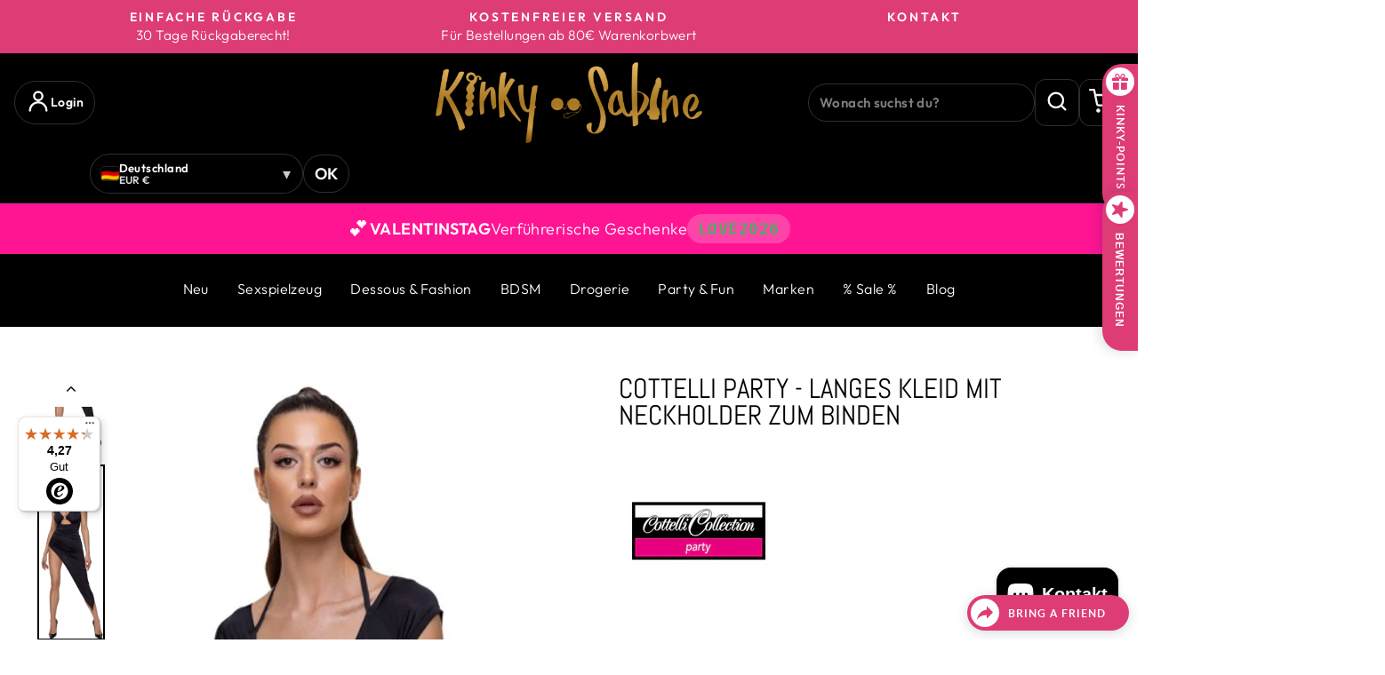

--- FILE ---
content_type: text/html; charset=utf-8
request_url: https://kinkysabine.de/products/cottelli-party-langes-kleid-mit-neckholder-zum-binden
body_size: 75154
content:
<!doctype html>
<html class="no-js" lang="de" dir="ltr">
<head>
  <meta charset="utf-8">
  <meta http-equiv="X-UA-Compatible" content="IE=edge,chrome=1">
  <meta name="viewport" content="width=device-width,initial-scale=1">
  <meta name="theme-color" content="#de3c77">
  <link rel="canonical" href="https://kinkysabine.de/products/cottelli-party-langes-kleid-mit-neckholder-zum-binden">
  <link rel="preconnect" href="https://cdn.shopify.com" crossorigin>
  <link rel="preconnect" href="https://fonts.shopifycdn.com" crossorigin>
  <link rel="dns-prefetch" href="https://productreviews.shopifycdn.com">
  <link rel="dns-prefetch" href="https://ajax.googleapis.com">
  <link rel="dns-prefetch" href="https://maps.googleapis.com">
  <link rel="dns-prefetch" href="https://maps.gstatic.com"><link rel="shortcut icon" href="//kinkysabine.de/cdn/shop/files/Kinky_Sabine_Favicon_Red_1_32x32.png?v=1696862628" type="image/png" /><title>Cottelli Party - Langes Kleid mit Neckholder zum Binden jetzt kaufen
&ndash; KinkySabine
</title>
<meta name="description" content="Individuell raffbare Asymmetrie!Langes Kleid von Cottelli PARTY in enger betonender Schnittführung mit kleinem Arm. Vorne atemberaubend tief dekolletiert – nur ein dekorativer Ring hält alles schön zusammen. Kaufen Sie jetzt."><meta property="og:site_name" content="KinkySabine">
  <meta property="og:url" content="https://kinkysabine.de/products/cottelli-party-langes-kleid-mit-neckholder-zum-binden">
  <meta property="og:title" content="Cottelli Party - Langes Kleid mit Neckholder zum Binden">
  <meta property="og:type" content="product">
  <meta property="og:description" content="Individuell raffbare Asymmetrie!Langes Kleid von Cottelli PARTY in enger betonender Schnittführung mit kleinem Arm. Vorne atemberaubend tief dekolletiert – nur ein dekorativer Ring hält alles schön zusammen. Kaufen Sie jetzt."><meta property="og:image" content="http://kinkysabine.de/cdn/shop/files/27181541021_nor_b.jpg?v=1705070718">
    <meta property="og:image:secure_url" content="https://kinkysabine.de/cdn/shop/files/27181541021_nor_b.jpg?v=1705070718">
    <meta property="og:image:width" content="423">
    <meta property="og:image:height" content="1000"><meta name="twitter:site" content="@">
  <meta name="twitter:card" content="summary_large_image">
  <meta name="twitter:title" content="Cottelli Party - Langes Kleid mit Neckholder zum Binden">
  <meta name="twitter:description" content="Individuell raffbare Asymmetrie!Langes Kleid von Cottelli PARTY in enger betonender Schnittführung mit kleinem Arm. Vorne atemberaubend tief dekolletiert – nur ein dekorativer Ring hält alles schön zusammen. Kaufen Sie jetzt.">
<script async crossorigin fetchpriority="high" src="/cdn/shopifycloud/importmap-polyfill/es-modules-shim.2.4.0.js"></script>
<script type="importmap">
{
  "imports": {
    "element.base-media": "//kinkysabine.de/cdn/shop/t/43/assets/element.base-media.js?v=61305152781971747521767441972",
    "element.image.parallax": "//kinkysabine.de/cdn/shop/t/43/assets/element.image.parallax.js?v=59188309605188605141767441973",
    "element.model": "//kinkysabine.de/cdn/shop/t/43/assets/element.model.js?v=104979259955732717291767441974",
    "element.quantity-selector": "//kinkysabine.de/cdn/shop/t/43/assets/element.quantity-selector.js?v=68208048201360514121767441975",
    "element.text.rte": "//kinkysabine.de/cdn/shop/t/43/assets/element.text.rte.js?v=28194737298593644281767441976",
    "element.video": "//kinkysabine.de/cdn/shop/t/43/assets/element.video.js?v=110560105447302630031767441977",
    "is-land": "//kinkysabine.de/cdn/shop/t/43/assets/is-land.min.js?v=92343381495565747271767442048",
    "util.misc": "//kinkysabine.de/cdn/shop/t/43/assets/util.misc.js?v=117964846174238173191767442084",
    "util.product-loader": "//kinkysabine.de/cdn/shop/t/43/assets/util.product-loader.js?v=71947287259713254281767442085",
    "util.resource-loader": "//kinkysabine.de/cdn/shop/t/43/assets/util.resource-loader.js?v=81301169148003274841767442086",
    "vendor.in-view": "//kinkysabine.de/cdn/shop/t/43/assets/vendor.in-view.js?v=126891093837844970591767442088"
  }
}
</script><script type="module" src="//kinkysabine.de/cdn/shop/t/43/assets/is-land.min.js?v=92343381495565747271767442048"></script>
<style data-shopify>@font-face {
  font-family: Abel;
  font-weight: 400;
  font-style: normal;
  font-display: swap;
  src: url("//kinkysabine.de/cdn/fonts/abel/abel_n4.0254805ccf79872a96d53996a984f2b9039f9995.woff2") format("woff2"),
       url("//kinkysabine.de/cdn/fonts/abel/abel_n4.635ebaebd760542724b79271de73bae7c2091173.woff") format("woff");
}

  @font-face {
  font-family: Outfit;
  font-weight: 300;
  font-style: normal;
  font-display: swap;
  src: url("//kinkysabine.de/cdn/fonts/outfit/outfit_n3.8c97ae4c4fac7c2ea467a6dc784857f4de7e0e37.woff2") format("woff2"),
       url("//kinkysabine.de/cdn/fonts/outfit/outfit_n3.b50a189ccde91f9bceee88f207c18c09f0b62a7b.woff") format("woff");
}


  @font-face {
  font-family: Outfit;
  font-weight: 600;
  font-style: normal;
  font-display: swap;
  src: url("//kinkysabine.de/cdn/fonts/outfit/outfit_n6.dfcbaa80187851df2e8384061616a8eaa1702fdc.woff2") format("woff2"),
       url("//kinkysabine.de/cdn/fonts/outfit/outfit_n6.88384e9fc3e36038624caccb938f24ea8008a91d.woff") format("woff");
}

  
  
</style><link href="//kinkysabine.de/cdn/shop/t/43/assets/theme.css?v=93626464380700918791767442136" rel="stylesheet" type="text/css" media="all" />
<style data-shopify>:root {
    --typeHeaderPrimary: Abel;
    --typeHeaderFallback: sans-serif;
    --typeHeaderSize: 36px;
    --typeHeaderWeight: 400;
    --typeHeaderLineHeight: 1;
    --typeHeaderSpacing: 0.0em;

    --typeBasePrimary:Outfit;
    --typeBaseFallback:sans-serif;
    --typeBaseSize: 18px;
    --typeBaseWeight: 300;
    --typeBaseSpacing: 0.025em;
    --typeBaseLineHeight: 1.4;
    --typeBaselineHeightMinus01: 1.3;

    --typeCollectionTitle: 20px;

    --iconWeight: 6px;
    --iconLinecaps: miter;

    
        --buttonRadius: 0;
    

    --colorGridOverlayOpacity: 0.0;
    --colorAnnouncement: #de3c77;
    --colorAnnouncementText: #ffffff;

    --colorBody: #ffffff;
    --colorBodyAlpha05: rgba(255, 255, 255, 0.05);
    --colorBodyDim: #f2f2f2;
    --colorBodyLightDim: #fafafa;
    --colorBodyMediumDim: #f5f5f5;


    --colorBorder: #000000;

    --colorBtnPrimary: #de3c77;
    --colorBtnPrimaryLight: #e56895;
    --colorBtnPrimaryDim: #da2668;
    --colorBtnPrimaryText: #ffffff;

    --colorCartDot: #de3c77;

    --colorDrawers: #ffffff;
    --colorDrawersDim: #f2f2f2;
    --colorDrawerBorder: #de3c77;
    --colorDrawerText: #000000;
    --colorDrawerTextDark: #000000;
    --colorDrawerButton: #111111;
    --colorDrawerButtonText: #ffffff;

    --colorFooter: #000000;
    --colorFooterText: #ffffff;
    --colorFooterTextAlpha01: #ffffff;

    --colorGridOverlay: #000000;
    --colorGridOverlayOpacity: 0.1;

    --colorHeaderTextAlpha01: rgba(255, 255, 255, 0.1);

    --colorHeroText: #ffffff;

    --colorSmallImageBg: #ffffff;
    --colorLargeImageBg: #0f0f0f;

    --colorImageOverlay: #000000;
    --colorImageOverlayOpacity: 0.1;
    --colorImageOverlayTextShadow: 0.2;

    --colorLink: #000000;

    --colorModalBg: rgba(230, 230, 230, 0.6);

    --colorNav: #000000;
    --colorNavText: #ffffff;

    --colorPrice: #1c1d1d;

    --colorSaleTag: #1c1d1d;
    --colorSaleTagText: #ffffff;

    --colorTextBody: #000000;
    --colorTextBodyAlpha015: rgba(0, 0, 0, 0.15);
    --colorTextBodyAlpha005: rgba(0, 0, 0, 0.05);
    --colorTextBodyAlpha008: rgba(0, 0, 0, 0.08);
    --colorTextSavings: #bb1f2d;

    --urlIcoSelect: url(//kinkysabine.de/cdn/shop/t/43/assets/ico-select.svg);
    --urlIcoSelectFooter: url(//kinkysabine.de/cdn/shop/t/43/assets/ico-select-footer.svg);
    --urlIcoSelectWhite: url(//kinkysabine.de/cdn/shop/t/43/assets/ico-select-white.svg);

    --grid-gutter: 17px;
    --drawer-gutter: 20px;

    --sizeChartMargin: 25px 0;
    --sizeChartIconMargin: 5px;

    --newsletterReminderPadding: 40px;

    /*Shop Pay Installments*/
    --color-body-text: #000000;
    --color-body: #ffffff;
    --color-bg: #ffffff;
    }

    .placeholder-content {
    background-image: linear-gradient(100deg, #ffffff 40%, #f7f7f7 63%, #ffffff 79%);
    }</style><script>
    document.documentElement.className = document.documentElement.className.replace('no-js', 'js');

    window.theme = window.theme || {};
    theme.routes = {
      home: "/",
      cart: "/cart.js",
      cartPage: "/cart",
      cartAdd: "/cart/add.js",
      cartChange: "/cart/change.js",
      search: "/search",
      predictiveSearch: "/search/suggest"
    };
    theme.strings = {
      soldOut: "Ausverkauft",
      unavailable: "Nicht verfügbar",
      inStockLabel: "Auf Lager",
      oneStockLabel: "",
      otherStockLabel: "",
      willNotShipUntil: "Wird nach dem [date] versendet",
      willBeInStockAfter: "Wird nach dem [date] auf Lager sein",
      waitingForStock: "Nachbestellt, bald verfügbar",
      savePrice: "Sparen [saved_amount]",
      cartEmpty: "Ihr Einkaufswagen ist im Moment leer.",
      cartTermsConfirmation: "Sie müssen den Verkaufsbedingungen zustimmen, um auszuchecken",
      searchCollections: "Kollektionen",
      searchPages: "Seiten",
      searchArticles: "Artikel",
      productFrom: "Von ",
      maxQuantity: "Du kannst nur haben [quantity] von [title] in Ihrem Warenkorbt."
    };
    theme.settings = {
      cartType: "drawer",
      isCustomerTemplate: false,
      moneyFormat: "€{{amount_with_comma_separator}}",
      saveType: "dollar",
      productImageSize: "square",
      productImageCover: false,
      predictiveSearch: true,
      predictiveSearchType: null,
      predictiveSearchVendor: true,
      predictiveSearchPrice: true,
      quickView: true,
      themeName: 'Impulse',
      themeVersion: "8.1.0"
    };
  </script>

  <script>window.performance && window.performance.mark && window.performance.mark('shopify.content_for_header.start');</script><meta name="google-site-verification" content="YjBFZ3cLKdU67wa7HsJ_wgRa670Xmff_NWcsY9kIvsk">
<meta id="shopify-digital-wallet" name="shopify-digital-wallet" content="/81831100757/digital_wallets/dialog">
<meta name="shopify-checkout-api-token" content="fafaf0d871b433ffe1ebc2eab2760902">
<meta id="in-context-paypal-metadata" data-shop-id="81831100757" data-venmo-supported="false" data-environment="production" data-locale="de_DE" data-paypal-v4="true" data-currency="EUR">
<link rel="alternate" type="application/json+oembed" href="https://kinkysabine.de/products/cottelli-party-langes-kleid-mit-neckholder-zum-binden.oembed">
<script async="async" src="/checkouts/internal/preloads.js?locale=de-DE"></script>
<link rel="preconnect" href="https://shop.app" crossorigin="anonymous">
<script async="async" src="https://shop.app/checkouts/internal/preloads.js?locale=de-DE&shop_id=81831100757" crossorigin="anonymous"></script>
<script id="apple-pay-shop-capabilities" type="application/json">{"shopId":81831100757,"countryCode":"DE","currencyCode":"EUR","merchantCapabilities":["supports3DS"],"merchantId":"gid:\/\/shopify\/Shop\/81831100757","merchantName":"KinkySabine","requiredBillingContactFields":["postalAddress","email"],"requiredShippingContactFields":["postalAddress","email"],"shippingType":"shipping","supportedNetworks":["visa","maestro","masterCard","amex"],"total":{"type":"pending","label":"KinkySabine","amount":"1.00"},"shopifyPaymentsEnabled":true,"supportsSubscriptions":true}</script>
<script id="shopify-features" type="application/json">{"accessToken":"fafaf0d871b433ffe1ebc2eab2760902","betas":["rich-media-storefront-analytics"],"domain":"kinkysabine.de","predictiveSearch":true,"shopId":81831100757,"locale":"de"}</script>
<script>var Shopify = Shopify || {};
Shopify.shop = "8753ef-3.myshopify.com";
Shopify.locale = "de";
Shopify.currency = {"active":"EUR","rate":"1.0"};
Shopify.country = "DE";
Shopify.theme = {"name":"Aktueller Shop 03.01.2026 optim Mega ...","id":191277498709,"schema_name":"Impulse","schema_version":"8.1.0","theme_store_id":857,"role":"main"};
Shopify.theme.handle = "null";
Shopify.theme.style = {"id":null,"handle":null};
Shopify.cdnHost = "kinkysabine.de/cdn";
Shopify.routes = Shopify.routes || {};
Shopify.routes.root = "/";</script>
<script type="module">!function(o){(o.Shopify=o.Shopify||{}).modules=!0}(window);</script>
<script>!function(o){function n(){var o=[];function n(){o.push(Array.prototype.slice.apply(arguments))}return n.q=o,n}var t=o.Shopify=o.Shopify||{};t.loadFeatures=n(),t.autoloadFeatures=n()}(window);</script>
<script>
  window.ShopifyPay = window.ShopifyPay || {};
  window.ShopifyPay.apiHost = "shop.app\/pay";
  window.ShopifyPay.redirectState = null;
</script>
<script id="shop-js-analytics" type="application/json">{"pageType":"product"}</script>
<script defer="defer" async type="module" src="//kinkysabine.de/cdn/shopifycloud/shop-js/modules/v2/client.init-shop-cart-sync_BH0MO3MH.de.esm.js"></script>
<script defer="defer" async type="module" src="//kinkysabine.de/cdn/shopifycloud/shop-js/modules/v2/chunk.common_BErAfWaM.esm.js"></script>
<script defer="defer" async type="module" src="//kinkysabine.de/cdn/shopifycloud/shop-js/modules/v2/chunk.modal_DqzNaksh.esm.js"></script>
<script type="module">
  await import("//kinkysabine.de/cdn/shopifycloud/shop-js/modules/v2/client.init-shop-cart-sync_BH0MO3MH.de.esm.js");
await import("//kinkysabine.de/cdn/shopifycloud/shop-js/modules/v2/chunk.common_BErAfWaM.esm.js");
await import("//kinkysabine.de/cdn/shopifycloud/shop-js/modules/v2/chunk.modal_DqzNaksh.esm.js");

  window.Shopify.SignInWithShop?.initShopCartSync?.({"fedCMEnabled":true,"windoidEnabled":true});

</script>
<script>
  window.Shopify = window.Shopify || {};
  if (!window.Shopify.featureAssets) window.Shopify.featureAssets = {};
  window.Shopify.featureAssets['shop-js'] = {"shop-cart-sync":["modules/v2/client.shop-cart-sync__0cGp0nR.de.esm.js","modules/v2/chunk.common_BErAfWaM.esm.js","modules/v2/chunk.modal_DqzNaksh.esm.js"],"init-fed-cm":["modules/v2/client.init-fed-cm_CM6VDTst.de.esm.js","modules/v2/chunk.common_BErAfWaM.esm.js","modules/v2/chunk.modal_DqzNaksh.esm.js"],"init-shop-email-lookup-coordinator":["modules/v2/client.init-shop-email-lookup-coordinator_CBMbWck_.de.esm.js","modules/v2/chunk.common_BErAfWaM.esm.js","modules/v2/chunk.modal_DqzNaksh.esm.js"],"init-windoid":["modules/v2/client.init-windoid_BLu1c52k.de.esm.js","modules/v2/chunk.common_BErAfWaM.esm.js","modules/v2/chunk.modal_DqzNaksh.esm.js"],"shop-button":["modules/v2/client.shop-button_CA8sgLdC.de.esm.js","modules/v2/chunk.common_BErAfWaM.esm.js","modules/v2/chunk.modal_DqzNaksh.esm.js"],"shop-cash-offers":["modules/v2/client.shop-cash-offers_CtGlpQVP.de.esm.js","modules/v2/chunk.common_BErAfWaM.esm.js","modules/v2/chunk.modal_DqzNaksh.esm.js"],"shop-toast-manager":["modules/v2/client.shop-toast-manager_uf2EYvu_.de.esm.js","modules/v2/chunk.common_BErAfWaM.esm.js","modules/v2/chunk.modal_DqzNaksh.esm.js"],"init-shop-cart-sync":["modules/v2/client.init-shop-cart-sync_BH0MO3MH.de.esm.js","modules/v2/chunk.common_BErAfWaM.esm.js","modules/v2/chunk.modal_DqzNaksh.esm.js"],"init-customer-accounts-sign-up":["modules/v2/client.init-customer-accounts-sign-up_GYoAbbBa.de.esm.js","modules/v2/client.shop-login-button_BwiwRr-G.de.esm.js","modules/v2/chunk.common_BErAfWaM.esm.js","modules/v2/chunk.modal_DqzNaksh.esm.js"],"pay-button":["modules/v2/client.pay-button_Fn8OU5F0.de.esm.js","modules/v2/chunk.common_BErAfWaM.esm.js","modules/v2/chunk.modal_DqzNaksh.esm.js"],"init-customer-accounts":["modules/v2/client.init-customer-accounts_hH0NE_bx.de.esm.js","modules/v2/client.shop-login-button_BwiwRr-G.de.esm.js","modules/v2/chunk.common_BErAfWaM.esm.js","modules/v2/chunk.modal_DqzNaksh.esm.js"],"avatar":["modules/v2/client.avatar_BTnouDA3.de.esm.js"],"init-shop-for-new-customer-accounts":["modules/v2/client.init-shop-for-new-customer-accounts_iGaU0q4U.de.esm.js","modules/v2/client.shop-login-button_BwiwRr-G.de.esm.js","modules/v2/chunk.common_BErAfWaM.esm.js","modules/v2/chunk.modal_DqzNaksh.esm.js"],"shop-follow-button":["modules/v2/client.shop-follow-button_DfZt4rU7.de.esm.js","modules/v2/chunk.common_BErAfWaM.esm.js","modules/v2/chunk.modal_DqzNaksh.esm.js"],"checkout-modal":["modules/v2/client.checkout-modal_BkbVv7me.de.esm.js","modules/v2/chunk.common_BErAfWaM.esm.js","modules/v2/chunk.modal_DqzNaksh.esm.js"],"shop-login-button":["modules/v2/client.shop-login-button_BwiwRr-G.de.esm.js","modules/v2/chunk.common_BErAfWaM.esm.js","modules/v2/chunk.modal_DqzNaksh.esm.js"],"lead-capture":["modules/v2/client.lead-capture_uTCHmOe0.de.esm.js","modules/v2/chunk.common_BErAfWaM.esm.js","modules/v2/chunk.modal_DqzNaksh.esm.js"],"shop-login":["modules/v2/client.shop-login_DZ2U4X68.de.esm.js","modules/v2/chunk.common_BErAfWaM.esm.js","modules/v2/chunk.modal_DqzNaksh.esm.js"],"payment-terms":["modules/v2/client.payment-terms_ARjsA2tN.de.esm.js","modules/v2/chunk.common_BErAfWaM.esm.js","modules/v2/chunk.modal_DqzNaksh.esm.js"]};
</script>
<script>(function() {
  var isLoaded = false;
  function asyncLoad() {
    if (isLoaded) return;
    isLoaded = true;
    var urls = ["https:\/\/loox.io\/widget\/rQsmJ0qoK9\/loox.1698077792850.js?shop=8753ef-3.myshopify.com","https:\/\/tseish-app.connect.trustedshops.com\/esc.js?apiBaseUrl=aHR0cHM6Ly90c2Vpc2gtYXBwLmNvbm5lY3QudHJ1c3RlZHNob3BzLmNvbQ==\u0026instanceId=ODc1M2VmLTMubXlzaG9waWZ5LmNvbQ==\u0026shop=8753ef-3.myshopify.com"];
    for (var i = 0; i < urls.length; i++) {
      var s = document.createElement('script');
      s.type = 'text/javascript';
      s.async = true;
      s.src = urls[i];
      var x = document.getElementsByTagName('script')[0];
      x.parentNode.insertBefore(s, x);
    }
  };
  if(window.attachEvent) {
    window.attachEvent('onload', asyncLoad);
  } else {
    window.addEventListener('load', asyncLoad, false);
  }
})();</script>
<script id="__st">var __st={"a":81831100757,"offset":3600,"reqid":"d97c524b-49d6-478e-8e17-9e1f24927f32-1770102569","pageurl":"kinkysabine.de\/products\/cottelli-party-langes-kleid-mit-neckholder-zum-binden","u":"0c9708b6fe66","p":"product","rtyp":"product","rid":8926267113813};</script>
<script>window.ShopifyPaypalV4VisibilityTracking = true;</script>
<script id="captcha-bootstrap">!function(){'use strict';const t='contact',e='account',n='new_comment',o=[[t,t],['blogs',n],['comments',n],[t,'customer']],c=[[e,'customer_login'],[e,'guest_login'],[e,'recover_customer_password'],[e,'create_customer']],r=t=>t.map((([t,e])=>`form[action*='/${t}']:not([data-nocaptcha='true']) input[name='form_type'][value='${e}']`)).join(','),a=t=>()=>t?[...document.querySelectorAll(t)].map((t=>t.form)):[];function s(){const t=[...o],e=r(t);return a(e)}const i='password',u='form_key',d=['recaptcha-v3-token','g-recaptcha-response','h-captcha-response',i],f=()=>{try{return window.sessionStorage}catch{return}},m='__shopify_v',_=t=>t.elements[u];function p(t,e,n=!1){try{const o=window.sessionStorage,c=JSON.parse(o.getItem(e)),{data:r}=function(t){const{data:e,action:n}=t;return t[m]||n?{data:e,action:n}:{data:t,action:n}}(c);for(const[e,n]of Object.entries(r))t.elements[e]&&(t.elements[e].value=n);n&&o.removeItem(e)}catch(o){console.error('form repopulation failed',{error:o})}}const l='form_type',E='cptcha';function T(t){t.dataset[E]=!0}const w=window,h=w.document,L='Shopify',v='ce_forms',y='captcha';let A=!1;((t,e)=>{const n=(g='f06e6c50-85a8-45c8-87d0-21a2b65856fe',I='https://cdn.shopify.com/shopifycloud/storefront-forms-hcaptcha/ce_storefront_forms_captcha_hcaptcha.v1.5.2.iife.js',D={infoText:'Durch hCaptcha geschützt',privacyText:'Datenschutz',termsText:'Allgemeine Geschäftsbedingungen'},(t,e,n)=>{const o=w[L][v],c=o.bindForm;if(c)return c(t,g,e,D).then(n);var r;o.q.push([[t,g,e,D],n]),r=I,A||(h.body.append(Object.assign(h.createElement('script'),{id:'captcha-provider',async:!0,src:r})),A=!0)});var g,I,D;w[L]=w[L]||{},w[L][v]=w[L][v]||{},w[L][v].q=[],w[L][y]=w[L][y]||{},w[L][y].protect=function(t,e){n(t,void 0,e),T(t)},Object.freeze(w[L][y]),function(t,e,n,w,h,L){const[v,y,A,g]=function(t,e,n){const i=e?o:[],u=t?c:[],d=[...i,...u],f=r(d),m=r(i),_=r(d.filter((([t,e])=>n.includes(e))));return[a(f),a(m),a(_),s()]}(w,h,L),I=t=>{const e=t.target;return e instanceof HTMLFormElement?e:e&&e.form},D=t=>v().includes(t);t.addEventListener('submit',(t=>{const e=I(t);if(!e)return;const n=D(e)&&!e.dataset.hcaptchaBound&&!e.dataset.recaptchaBound,o=_(e),c=g().includes(e)&&(!o||!o.value);(n||c)&&t.preventDefault(),c&&!n&&(function(t){try{if(!f())return;!function(t){const e=f();if(!e)return;const n=_(t);if(!n)return;const o=n.value;o&&e.removeItem(o)}(t);const e=Array.from(Array(32),(()=>Math.random().toString(36)[2])).join('');!function(t,e){_(t)||t.append(Object.assign(document.createElement('input'),{type:'hidden',name:u})),t.elements[u].value=e}(t,e),function(t,e){const n=f();if(!n)return;const o=[...t.querySelectorAll(`input[type='${i}']`)].map((({name:t})=>t)),c=[...d,...o],r={};for(const[a,s]of new FormData(t).entries())c.includes(a)||(r[a]=s);n.setItem(e,JSON.stringify({[m]:1,action:t.action,data:r}))}(t,e)}catch(e){console.error('failed to persist form',e)}}(e),e.submit())}));const S=(t,e)=>{t&&!t.dataset[E]&&(n(t,e.some((e=>e===t))),T(t))};for(const o of['focusin','change'])t.addEventListener(o,(t=>{const e=I(t);D(e)&&S(e,y())}));const B=e.get('form_key'),M=e.get(l),P=B&&M;t.addEventListener('DOMContentLoaded',(()=>{const t=y();if(P)for(const e of t)e.elements[l].value===M&&p(e,B);[...new Set([...A(),...v().filter((t=>'true'===t.dataset.shopifyCaptcha))])].forEach((e=>S(e,t)))}))}(h,new URLSearchParams(w.location.search),n,t,e,['guest_login'])})(!0,!0)}();</script>
<script integrity="sha256-4kQ18oKyAcykRKYeNunJcIwy7WH5gtpwJnB7kiuLZ1E=" data-source-attribution="shopify.loadfeatures" defer="defer" src="//kinkysabine.de/cdn/shopifycloud/storefront/assets/storefront/load_feature-a0a9edcb.js" crossorigin="anonymous"></script>
<script crossorigin="anonymous" defer="defer" src="//kinkysabine.de/cdn/shopifycloud/storefront/assets/shopify_pay/storefront-65b4c6d7.js?v=20250812"></script>
<script data-source-attribution="shopify.dynamic_checkout.dynamic.init">var Shopify=Shopify||{};Shopify.PaymentButton=Shopify.PaymentButton||{isStorefrontPortableWallets:!0,init:function(){window.Shopify.PaymentButton.init=function(){};var t=document.createElement("script");t.src="https://kinkysabine.de/cdn/shopifycloud/portable-wallets/latest/portable-wallets.de.js",t.type="module",document.head.appendChild(t)}};
</script>
<script data-source-attribution="shopify.dynamic_checkout.buyer_consent">
  function portableWalletsHideBuyerConsent(e){var t=document.getElementById("shopify-buyer-consent"),n=document.getElementById("shopify-subscription-policy-button");t&&n&&(t.classList.add("hidden"),t.setAttribute("aria-hidden","true"),n.removeEventListener("click",e))}function portableWalletsShowBuyerConsent(e){var t=document.getElementById("shopify-buyer-consent"),n=document.getElementById("shopify-subscription-policy-button");t&&n&&(t.classList.remove("hidden"),t.removeAttribute("aria-hidden"),n.addEventListener("click",e))}window.Shopify?.PaymentButton&&(window.Shopify.PaymentButton.hideBuyerConsent=portableWalletsHideBuyerConsent,window.Shopify.PaymentButton.showBuyerConsent=portableWalletsShowBuyerConsent);
</script>
<script data-source-attribution="shopify.dynamic_checkout.cart.bootstrap">document.addEventListener("DOMContentLoaded",(function(){function t(){return document.querySelector("shopify-accelerated-checkout-cart, shopify-accelerated-checkout")}if(t())Shopify.PaymentButton.init();else{new MutationObserver((function(e,n){t()&&(Shopify.PaymentButton.init(),n.disconnect())})).observe(document.body,{childList:!0,subtree:!0})}}));
</script>
<link id="shopify-accelerated-checkout-styles" rel="stylesheet" media="screen" href="https://kinkysabine.de/cdn/shopifycloud/portable-wallets/latest/accelerated-checkout-backwards-compat.css" crossorigin="anonymous">
<style id="shopify-accelerated-checkout-cart">
        #shopify-buyer-consent {
  margin-top: 1em;
  display: inline-block;
  width: 100%;
}

#shopify-buyer-consent.hidden {
  display: none;
}

#shopify-subscription-policy-button {
  background: none;
  border: none;
  padding: 0;
  text-decoration: underline;
  font-size: inherit;
  cursor: pointer;
}

#shopify-subscription-policy-button::before {
  box-shadow: none;
}

      </style>

<script>window.performance && window.performance.mark && window.performance.mark('shopify.content_for_header.end');</script>

  <style data-shopify>
    :root {
      /* Root Variables */
      /* ========================= */
      --root-color-primary: #000000;
      --color-primary: #000000;
      --root-color-secondary: #ffffff;
      --color-secondary: #ffffff;
      --color-sale-tag: #1c1d1d;
      --color-sale-tag-text: #ffffff;
      --layout-section-padding-block: 3rem;
      --layout-section-padding-inline--md: 40px;
      --layout-section-max-inline-size: 1420px; 


      /* Text */
      /* ========================= */
      
      /* Body Font Styles */
      --element-text-font-family--body: Outfit;
      --element-text-font-family-fallback--body: sans-serif;
      --element-text-font-weight--body: 300;
      --element-text-letter-spacing--body: 0.025em;
      --element-text-text-transform--body: none;

      /* Body Font Sizes */
      --element-text-font-size--body: initial;
      --element-text-font-size--body-xs: 14px;
      --element-text-font-size--body-sm: 16px;
      --element-text-font-size--body-md: 18px;
      --element-text-font-size--body-lg: 20px;
      
      /* Body Line Heights */
      --element-text-line-height--body: 1.4;

      /* Heading Font Styles */
      --element-text-font-family--heading: Abel;
      --element-text-font-family-fallback--heading: sans-serif;
      --element-text-font-weight--heading: 400;
      --element-text-letter-spacing--heading: 0.0em;
      
      
      --element-text-text-transform--heading: uppercase;
       
      
      
      /* Heading Font Sizes */
      --element-text-font-size--heading-2xl: 52px;
      --element-text-font-size--heading-xl: 36px;
      --element-text-font-size--heading-lg: 30px;
      --element-text-font-size--heading-md: 28px;
      --element-text-font-size--heading-sm: 22px;
      --element-text-font-size--heading-xs: 20px;
      
      /* Heading Line Heights */
      --element-text-line-height--heading: 1;

      /* Buttons */
      /* ========================= */
      
          --element-button-radius: 0;
      

      --element-button-padding-block: 12px;
      --element-button-text-transform: uppercase;
      --element-button-font-weight: 800;
      --element-button-font-size: max(calc(var(--typeBaseSize) - 4px), 13px);
      --element-button-letter-spacing: .3em;

      /* Base Color Variables */
      --element-button-color-primary: #de3c77;
      --element-button-color-secondary: #ffffff;
      --element-button-shade-border: 100%;

      /* Hover State Variables */
      --element-button-shade-background--hover: 0%;
      --element-button-shade-border--hover: 100%;

      /* Focus State Variables */
      --element-button-color-focus: var(--color-focus);

      /* Inputs */
      /* ========================= */
      
          --element-icon-radius: 0;
      

      --element-input-font-size: var(--element-text-font-size--body-sm);
      --element-input-box-shadow-shade: 100%;

      /* Hover State Variables */
      --element-input-background-shade--hover: 0%;
      --element-input-box-shadow-spread-radius--hover: 1px;
    }

    @media only screen and (max-width: 768px) {
      :root {
        --element-button-font-size: max(calc(var(--typeBaseSize) - 5px), 11px);
      }
    }

    .element-radio {
        &:has(input[type='radio']:checked) {
          --element-button-color: var(--element-button-color-secondary);
        }
    }

    /* ATC Button Overrides */
    /* ========================= */

    .element-button[type="submit"],
    .element-button[type="submit"] .element-text,
    .element-button--shopify-payment-wrapper button {
      --element-button-padding-block: 13px;
      --element-button-padding-inline: 20px;
      --element-button-line-height: 1.42;
      --_font-size--body-md: var(--element-button-font-size);

      line-height: 1.42 !important;
    }

    /* When dynamic checkout is enabled */
    product-form:has(.element-button--shopify-payment-wrapper) {
      --element-button-color: #000000;

      .element-button[type="submit"],
      .element-button--shopify-payment-wrapper button {
        min-height: 50px !important;
      }

      .shopify-payment-button {
        margin: 0;
      }
    }

    /* Hover animation for non-angled buttons */
    body:not([data-button_style='angled']) .element-button[type="submit"] {
      position: relative;
      overflow: hidden;

      &:after {
        content: '';
        position: absolute;
        top: 0;
        left: 150%;
        width: 200%;
        height: 100%;
        transform: skewX(-20deg);
        background-image: linear-gradient(to right,transparent, rgba(255,255,255,.25),transparent);
      }

      &:hover:after {
        animation: shine 0.75s cubic-bezier(0.01, 0.56, 1, 1);
      }
    }

    /* ANGLED STYLE - ATC Button Overrides */
    /* ========================= */
    
    [data-button_style='angled'] {
      --element-button-shade-background--active: var(--element-button-shade-background);
      --element-button-shade-border--active: var(--element-button-shade-border);

      .element-button[type="submit"] {
        --_box-shadow: none;

        position: relative;
        max-width: 94%;
        border-top: 1px solid #de3c77;
        border-bottom: 1px solid #de3c77;
        
        &:before,
        &:after {
          content: '';
          position: absolute;
          display: block;
          top: -1px;
          bottom: -1px;
          width: 20px;
          transform: skewX(-12deg);
          background-color: #de3c77;
        }
        
        &:before {
          left: -6px;
        }
        
        &:after {
          right: -6px;
        }
      }

      /* When dynamic checkout is enabled */
      product-form:has(.element-button--shopify-payment-wrapper) {
        .element-button[type="submit"]:before,
        .element-button[type="submit"]:after {
          background-color: color-mix(in srgb,var(--_color-text) var(--_shade-background),var(--_color-background));
          border-top: 1px solid #de3c77;
          border-bottom: 1px solid #de3c77;
        }

        .element-button[type="submit"]:before {
          border-left: 1px solid #de3c77;
        }
        
        .element-button[type="submit"]:after {
          border-right: 1px solid #de3c77;
        }
      }

      .element-button--shopify-payment-wrapper {
        --_color-background: #de3c77;

        button:hover,
        button:before,
        button:after {
          background-color: color-mix(in srgb,var(--_color-text) var(--_shade-background),var(--_color-background)) !important;
        }

        button:not(button:focus-visible) {
          box-shadow: none !important;
        }
      }
    }
  </style>

  <script src="//kinkysabine.de/cdn/shop/t/43/assets/vendor-scripts-v11.js" defer="defer"></script><link rel="stylesheet" href="//kinkysabine.de/cdn/shop/t/43/assets/country-flags.css"><script src="//kinkysabine.de/cdn/shop/t/43/assets/theme.js?v=22325264162658116151767442083" defer="defer"></script>
 <!-- Google Webmaster Tools Site Verification -->
<meta name="google-site-verification" content="UW8nzbZQq2y3Q9j4D9T6dg_kztbKys6R7khZwaVIgBE" />
<!-- BEGIN app block: shopify://apps/consentmo-gdpr/blocks/gdpr_cookie_consent/4fbe573f-a377-4fea-9801-3ee0858cae41 -->


<!-- END app block --><!-- BEGIN app block: shopify://apps/smart-seo/blocks/smartseo/7b0a6064-ca2e-4392-9a1d-8c43c942357b --><meta name="smart-seo-integrated" content="true" /><!-- metatagsSavedToSEOFields: true --><!-- END app block --><script src="https://cdn.shopify.com/extensions/e8878072-2f6b-4e89-8082-94b04320908d/inbox-1254/assets/inbox-chat-loader.js" type="text/javascript" defer="defer"></script>
<script src="https://cdn.shopify.com/extensions/6646ada4-f051-4e84-a3fc-5a62d4e4013b/forms-2302/assets/shopify-forms-loader.js" type="text/javascript" defer="defer"></script>
<script src="https://cdn.shopify.com/extensions/019c0f34-b0c2-78b5-b4b0-899f0a45188a/consentmo-gdpr-616/assets/consentmo_cookie_consent.js" type="text/javascript" defer="defer"></script>
<link href="https://monorail-edge.shopifysvc.com" rel="dns-prefetch">
<script>(function(){if ("sendBeacon" in navigator && "performance" in window) {try {var session_token_from_headers = performance.getEntriesByType('navigation')[0].serverTiming.find(x => x.name == '_s').description;} catch {var session_token_from_headers = undefined;}var session_cookie_matches = document.cookie.match(/_shopify_s=([^;]*)/);var session_token_from_cookie = session_cookie_matches && session_cookie_matches.length === 2 ? session_cookie_matches[1] : "";var session_token = session_token_from_headers || session_token_from_cookie || "";function handle_abandonment_event(e) {var entries = performance.getEntries().filter(function(entry) {return /monorail-edge.shopifysvc.com/.test(entry.name);});if (!window.abandonment_tracked && entries.length === 0) {window.abandonment_tracked = true;var currentMs = Date.now();var navigation_start = performance.timing.navigationStart;var payload = {shop_id: 81831100757,url: window.location.href,navigation_start,duration: currentMs - navigation_start,session_token,page_type: "product"};window.navigator.sendBeacon("https://monorail-edge.shopifysvc.com/v1/produce", JSON.stringify({schema_id: "online_store_buyer_site_abandonment/1.1",payload: payload,metadata: {event_created_at_ms: currentMs,event_sent_at_ms: currentMs}}));}}window.addEventListener('pagehide', handle_abandonment_event);}}());</script>
<script id="web-pixels-manager-setup">(function e(e,d,r,n,o){if(void 0===o&&(o={}),!Boolean(null===(a=null===(i=window.Shopify)||void 0===i?void 0:i.analytics)||void 0===a?void 0:a.replayQueue)){var i,a;window.Shopify=window.Shopify||{};var t=window.Shopify;t.analytics=t.analytics||{};var s=t.analytics;s.replayQueue=[],s.publish=function(e,d,r){return s.replayQueue.push([e,d,r]),!0};try{self.performance.mark("wpm:start")}catch(e){}var l=function(){var e={modern:/Edge?\/(1{2}[4-9]|1[2-9]\d|[2-9]\d{2}|\d{4,})\.\d+(\.\d+|)|Firefox\/(1{2}[4-9]|1[2-9]\d|[2-9]\d{2}|\d{4,})\.\d+(\.\d+|)|Chrom(ium|e)\/(9{2}|\d{3,})\.\d+(\.\d+|)|(Maci|X1{2}).+ Version\/(15\.\d+|(1[6-9]|[2-9]\d|\d{3,})\.\d+)([,.]\d+|)( \(\w+\)|)( Mobile\/\w+|) Safari\/|Chrome.+OPR\/(9{2}|\d{3,})\.\d+\.\d+|(CPU[ +]OS|iPhone[ +]OS|CPU[ +]iPhone|CPU IPhone OS|CPU iPad OS)[ +]+(15[._]\d+|(1[6-9]|[2-9]\d|\d{3,})[._]\d+)([._]\d+|)|Android:?[ /-](13[3-9]|1[4-9]\d|[2-9]\d{2}|\d{4,})(\.\d+|)(\.\d+|)|Android.+Firefox\/(13[5-9]|1[4-9]\d|[2-9]\d{2}|\d{4,})\.\d+(\.\d+|)|Android.+Chrom(ium|e)\/(13[3-9]|1[4-9]\d|[2-9]\d{2}|\d{4,})\.\d+(\.\d+|)|SamsungBrowser\/([2-9]\d|\d{3,})\.\d+/,legacy:/Edge?\/(1[6-9]|[2-9]\d|\d{3,})\.\d+(\.\d+|)|Firefox\/(5[4-9]|[6-9]\d|\d{3,})\.\d+(\.\d+|)|Chrom(ium|e)\/(5[1-9]|[6-9]\d|\d{3,})\.\d+(\.\d+|)([\d.]+$|.*Safari\/(?![\d.]+ Edge\/[\d.]+$))|(Maci|X1{2}).+ Version\/(10\.\d+|(1[1-9]|[2-9]\d|\d{3,})\.\d+)([,.]\d+|)( \(\w+\)|)( Mobile\/\w+|) Safari\/|Chrome.+OPR\/(3[89]|[4-9]\d|\d{3,})\.\d+\.\d+|(CPU[ +]OS|iPhone[ +]OS|CPU[ +]iPhone|CPU IPhone OS|CPU iPad OS)[ +]+(10[._]\d+|(1[1-9]|[2-9]\d|\d{3,})[._]\d+)([._]\d+|)|Android:?[ /-](13[3-9]|1[4-9]\d|[2-9]\d{2}|\d{4,})(\.\d+|)(\.\d+|)|Mobile Safari.+OPR\/([89]\d|\d{3,})\.\d+\.\d+|Android.+Firefox\/(13[5-9]|1[4-9]\d|[2-9]\d{2}|\d{4,})\.\d+(\.\d+|)|Android.+Chrom(ium|e)\/(13[3-9]|1[4-9]\d|[2-9]\d{2}|\d{4,})\.\d+(\.\d+|)|Android.+(UC? ?Browser|UCWEB|U3)[ /]?(15\.([5-9]|\d{2,})|(1[6-9]|[2-9]\d|\d{3,})\.\d+)\.\d+|SamsungBrowser\/(5\.\d+|([6-9]|\d{2,})\.\d+)|Android.+MQ{2}Browser\/(14(\.(9|\d{2,})|)|(1[5-9]|[2-9]\d|\d{3,})(\.\d+|))(\.\d+|)|K[Aa][Ii]OS\/(3\.\d+|([4-9]|\d{2,})\.\d+)(\.\d+|)/},d=e.modern,r=e.legacy,n=navigator.userAgent;return n.match(d)?"modern":n.match(r)?"legacy":"unknown"}(),u="modern"===l?"modern":"legacy",c=(null!=n?n:{modern:"",legacy:""})[u],f=function(e){return[e.baseUrl,"/wpm","/b",e.hashVersion,"modern"===e.buildTarget?"m":"l",".js"].join("")}({baseUrl:d,hashVersion:r,buildTarget:u}),m=function(e){var d=e.version,r=e.bundleTarget,n=e.surface,o=e.pageUrl,i=e.monorailEndpoint;return{emit:function(e){var a=e.status,t=e.errorMsg,s=(new Date).getTime(),l=JSON.stringify({metadata:{event_sent_at_ms:s},events:[{schema_id:"web_pixels_manager_load/3.1",payload:{version:d,bundle_target:r,page_url:o,status:a,surface:n,error_msg:t},metadata:{event_created_at_ms:s}}]});if(!i)return console&&console.warn&&console.warn("[Web Pixels Manager] No Monorail endpoint provided, skipping logging."),!1;try{return self.navigator.sendBeacon.bind(self.navigator)(i,l)}catch(e){}var u=new XMLHttpRequest;try{return u.open("POST",i,!0),u.setRequestHeader("Content-Type","text/plain"),u.send(l),!0}catch(e){return console&&console.warn&&console.warn("[Web Pixels Manager] Got an unhandled error while logging to Monorail."),!1}}}}({version:r,bundleTarget:l,surface:e.surface,pageUrl:self.location.href,monorailEndpoint:e.monorailEndpoint});try{o.browserTarget=l,function(e){var d=e.src,r=e.async,n=void 0===r||r,o=e.onload,i=e.onerror,a=e.sri,t=e.scriptDataAttributes,s=void 0===t?{}:t,l=document.createElement("script"),u=document.querySelector("head"),c=document.querySelector("body");if(l.async=n,l.src=d,a&&(l.integrity=a,l.crossOrigin="anonymous"),s)for(var f in s)if(Object.prototype.hasOwnProperty.call(s,f))try{l.dataset[f]=s[f]}catch(e){}if(o&&l.addEventListener("load",o),i&&l.addEventListener("error",i),u)u.appendChild(l);else{if(!c)throw new Error("Did not find a head or body element to append the script");c.appendChild(l)}}({src:f,async:!0,onload:function(){if(!function(){var e,d;return Boolean(null===(d=null===(e=window.Shopify)||void 0===e?void 0:e.analytics)||void 0===d?void 0:d.initialized)}()){var d=window.webPixelsManager.init(e)||void 0;if(d){var r=window.Shopify.analytics;r.replayQueue.forEach((function(e){var r=e[0],n=e[1],o=e[2];d.publishCustomEvent(r,n,o)})),r.replayQueue=[],r.publish=d.publishCustomEvent,r.visitor=d.visitor,r.initialized=!0}}},onerror:function(){return m.emit({status:"failed",errorMsg:"".concat(f," has failed to load")})},sri:function(e){var d=/^sha384-[A-Za-z0-9+/=]+$/;return"string"==typeof e&&d.test(e)}(c)?c:"",scriptDataAttributes:o}),m.emit({status:"loading"})}catch(e){m.emit({status:"failed",errorMsg:(null==e?void 0:e.message)||"Unknown error"})}}})({shopId: 81831100757,storefrontBaseUrl: "https://kinkysabine.de",extensionsBaseUrl: "https://extensions.shopifycdn.com/cdn/shopifycloud/web-pixels-manager",monorailEndpoint: "https://monorail-edge.shopifysvc.com/unstable/produce_batch",surface: "storefront-renderer",enabledBetaFlags: ["2dca8a86"],webPixelsConfigList: [{"id":"1035436373","configuration":"{\"config\":\"{\\\"google_tag_ids\\\":[\\\"G-YVLFNWQSKF\\\",\\\"GT-NGBJNH2\\\",\\\"GTM-W2WW3RM9\\\"],\\\"target_country\\\":\\\"DE\\\",\\\"gtag_events\\\":[{\\\"type\\\":\\\"begin_checkout\\\",\\\"action_label\\\":\\\"G-YVLFNWQSKF\\\"},{\\\"type\\\":\\\"search\\\",\\\"action_label\\\":\\\"G-YVLFNWQSKF\\\"},{\\\"type\\\":\\\"view_item\\\",\\\"action_label\\\":[\\\"G-YVLFNWQSKF\\\",\\\"MC-N2LMN1KLKB\\\"]},{\\\"type\\\":\\\"purchase\\\",\\\"action_label\\\":[\\\"G-YVLFNWQSKF\\\",\\\"MC-N2LMN1KLKB\\\"]},{\\\"type\\\":\\\"page_view\\\",\\\"action_label\\\":[\\\"G-YVLFNWQSKF\\\",\\\"MC-N2LMN1KLKB\\\"]},{\\\"type\\\":\\\"add_payment_info\\\",\\\"action_label\\\":\\\"G-YVLFNWQSKF\\\"},{\\\"type\\\":\\\"add_to_cart\\\",\\\"action_label\\\":\\\"G-YVLFNWQSKF\\\"}],\\\"enable_monitoring_mode\\\":false}\"}","eventPayloadVersion":"v1","runtimeContext":"OPEN","scriptVersion":"b2a88bafab3e21179ed38636efcd8a93","type":"APP","apiClientId":1780363,"privacyPurposes":[],"dataSharingAdjustments":{"protectedCustomerApprovalScopes":["read_customer_address","read_customer_email","read_customer_name","read_customer_personal_data","read_customer_phone"]}},{"id":"976748885","configuration":"{\"endpoint\":\"https:\\\/\\\/api.parcelpanel.com\",\"debugMode\":\"false\"}","eventPayloadVersion":"v1","runtimeContext":"STRICT","scriptVersion":"f2b9a7bfa08fd9028733e48bf62dd9f1","type":"APP","apiClientId":2681387,"privacyPurposes":["ANALYTICS"],"dataSharingAdjustments":{"protectedCustomerApprovalScopes":["read_customer_address","read_customer_email","read_customer_name","read_customer_personal_data","read_customer_phone"]}},{"id":"shopify-app-pixel","configuration":"{}","eventPayloadVersion":"v1","runtimeContext":"STRICT","scriptVersion":"0450","apiClientId":"shopify-pixel","type":"APP","privacyPurposes":["ANALYTICS","MARKETING"]},{"id":"shopify-custom-pixel","eventPayloadVersion":"v1","runtimeContext":"LAX","scriptVersion":"0450","apiClientId":"shopify-pixel","type":"CUSTOM","privacyPurposes":["ANALYTICS","MARKETING"]}],isMerchantRequest: false,initData: {"shop":{"name":"KinkySabine","paymentSettings":{"currencyCode":"EUR"},"myshopifyDomain":"8753ef-3.myshopify.com","countryCode":"DE","storefrontUrl":"https:\/\/kinkysabine.de"},"customer":null,"cart":null,"checkout":null,"productVariants":[{"price":{"amount":59.95,"currencyCode":"EUR"},"product":{"title":"Cottelli Party - Langes Kleid mit Neckholder zum Binden","vendor":"Cottelli Party","id":"8926267113813","untranslatedTitle":"Cottelli Party - Langes Kleid mit Neckholder zum Binden","url":"\/products\/cottelli-party-langes-kleid-mit-neckholder-zum-binden","type":"Kleid"},"id":"47742973542741","image":{"src":"\/\/kinkysabine.de\/cdn\/shop\/files\/27181541021_nor_a.jpg?v=1705070718"},"sku":"27181541021","title":"S","untranslatedTitle":"S"},{"price":{"amount":59.95,"currencyCode":"EUR"},"product":{"title":"Cottelli Party - Langes Kleid mit Neckholder zum Binden","vendor":"Cottelli Party","id":"8926267113813","untranslatedTitle":"Cottelli Party - Langes Kleid mit Neckholder zum Binden","url":"\/products\/cottelli-party-langes-kleid-mit-neckholder-zum-binden","type":"Kleid"},"id":"47742973575509","image":{"src":"\/\/kinkysabine.de\/cdn\/shop\/files\/27181541021_nor_a.jpg?v=1705070718"},"sku":"27181541031","title":"M","untranslatedTitle":"M"},{"price":{"amount":59.95,"currencyCode":"EUR"},"product":{"title":"Cottelli Party - Langes Kleid mit Neckholder zum Binden","vendor":"Cottelli Party","id":"8926267113813","untranslatedTitle":"Cottelli Party - Langes Kleid mit Neckholder zum Binden","url":"\/products\/cottelli-party-langes-kleid-mit-neckholder-zum-binden","type":"Kleid"},"id":"47742973608277","image":{"src":"\/\/kinkysabine.de\/cdn\/shop\/files\/27181541021_nor_a.jpg?v=1705070718"},"sku":"27181541041","title":"L","untranslatedTitle":"L"},{"price":{"amount":59.95,"currencyCode":"EUR"},"product":{"title":"Cottelli Party - Langes Kleid mit Neckholder zum Binden","vendor":"Cottelli Party","id":"8926267113813","untranslatedTitle":"Cottelli Party - Langes Kleid mit Neckholder zum Binden","url":"\/products\/cottelli-party-langes-kleid-mit-neckholder-zum-binden","type":"Kleid"},"id":"47742973641045","image":{"src":"\/\/kinkysabine.de\/cdn\/shop\/files\/27181541021_nor_a.jpg?v=1705070718"},"sku":"27181541051","title":"XL","untranslatedTitle":"XL"}],"purchasingCompany":null},},"https://kinkysabine.de/cdn","3918e4e0wbf3ac3cepc5707306mb02b36c6",{"modern":"","legacy":""},{"shopId":"81831100757","storefrontBaseUrl":"https:\/\/kinkysabine.de","extensionBaseUrl":"https:\/\/extensions.shopifycdn.com\/cdn\/shopifycloud\/web-pixels-manager","surface":"storefront-renderer","enabledBetaFlags":"[\"2dca8a86\"]","isMerchantRequest":"false","hashVersion":"3918e4e0wbf3ac3cepc5707306mb02b36c6","publish":"custom","events":"[[\"page_viewed\",{}],[\"product_viewed\",{\"productVariant\":{\"price\":{\"amount\":59.95,\"currencyCode\":\"EUR\"},\"product\":{\"title\":\"Cottelli Party - Langes Kleid mit Neckholder zum Binden\",\"vendor\":\"Cottelli Party\",\"id\":\"8926267113813\",\"untranslatedTitle\":\"Cottelli Party - Langes Kleid mit Neckholder zum Binden\",\"url\":\"\/products\/cottelli-party-langes-kleid-mit-neckholder-zum-binden\",\"type\":\"Kleid\"},\"id\":\"47742973542741\",\"image\":{\"src\":\"\/\/kinkysabine.de\/cdn\/shop\/files\/27181541021_nor_a.jpg?v=1705070718\"},\"sku\":\"27181541021\",\"title\":\"S\",\"untranslatedTitle\":\"S\"}}]]"});</script><script>
  window.ShopifyAnalytics = window.ShopifyAnalytics || {};
  window.ShopifyAnalytics.meta = window.ShopifyAnalytics.meta || {};
  window.ShopifyAnalytics.meta.currency = 'EUR';
  var meta = {"product":{"id":8926267113813,"gid":"gid:\/\/shopify\/Product\/8926267113813","vendor":"Cottelli Party","type":"Kleid","handle":"cottelli-party-langes-kleid-mit-neckholder-zum-binden","variants":[{"id":47742973542741,"price":5995,"name":"Cottelli Party - Langes Kleid mit Neckholder zum Binden - S","public_title":"S","sku":"27181541021"},{"id":47742973575509,"price":5995,"name":"Cottelli Party - Langes Kleid mit Neckholder zum Binden - M","public_title":"M","sku":"27181541031"},{"id":47742973608277,"price":5995,"name":"Cottelli Party - Langes Kleid mit Neckholder zum Binden - L","public_title":"L","sku":"27181541041"},{"id":47742973641045,"price":5995,"name":"Cottelli Party - Langes Kleid mit Neckholder zum Binden - XL","public_title":"XL","sku":"27181541051"}],"remote":false},"page":{"pageType":"product","resourceType":"product","resourceId":8926267113813,"requestId":"d97c524b-49d6-478e-8e17-9e1f24927f32-1770102569"}};
  for (var attr in meta) {
    window.ShopifyAnalytics.meta[attr] = meta[attr];
  }
</script>
<script class="analytics">
  (function () {
    var customDocumentWrite = function(content) {
      var jquery = null;

      if (window.jQuery) {
        jquery = window.jQuery;
      } else if (window.Checkout && window.Checkout.$) {
        jquery = window.Checkout.$;
      }

      if (jquery) {
        jquery('body').append(content);
      }
    };

    var hasLoggedConversion = function(token) {
      if (token) {
        return document.cookie.indexOf('loggedConversion=' + token) !== -1;
      }
      return false;
    }

    var setCookieIfConversion = function(token) {
      if (token) {
        var twoMonthsFromNow = new Date(Date.now());
        twoMonthsFromNow.setMonth(twoMonthsFromNow.getMonth() + 2);

        document.cookie = 'loggedConversion=' + token + '; expires=' + twoMonthsFromNow;
      }
    }

    var trekkie = window.ShopifyAnalytics.lib = window.trekkie = window.trekkie || [];
    if (trekkie.integrations) {
      return;
    }
    trekkie.methods = [
      'identify',
      'page',
      'ready',
      'track',
      'trackForm',
      'trackLink'
    ];
    trekkie.factory = function(method) {
      return function() {
        var args = Array.prototype.slice.call(arguments);
        args.unshift(method);
        trekkie.push(args);
        return trekkie;
      };
    };
    for (var i = 0; i < trekkie.methods.length; i++) {
      var key = trekkie.methods[i];
      trekkie[key] = trekkie.factory(key);
    }
    trekkie.load = function(config) {
      trekkie.config = config || {};
      trekkie.config.initialDocumentCookie = document.cookie;
      var first = document.getElementsByTagName('script')[0];
      var script = document.createElement('script');
      script.type = 'text/javascript';
      script.onerror = function(e) {
        var scriptFallback = document.createElement('script');
        scriptFallback.type = 'text/javascript';
        scriptFallback.onerror = function(error) {
                var Monorail = {
      produce: function produce(monorailDomain, schemaId, payload) {
        var currentMs = new Date().getTime();
        var event = {
          schema_id: schemaId,
          payload: payload,
          metadata: {
            event_created_at_ms: currentMs,
            event_sent_at_ms: currentMs
          }
        };
        return Monorail.sendRequest("https://" + monorailDomain + "/v1/produce", JSON.stringify(event));
      },
      sendRequest: function sendRequest(endpointUrl, payload) {
        // Try the sendBeacon API
        if (window && window.navigator && typeof window.navigator.sendBeacon === 'function' && typeof window.Blob === 'function' && !Monorail.isIos12()) {
          var blobData = new window.Blob([payload], {
            type: 'text/plain'
          });

          if (window.navigator.sendBeacon(endpointUrl, blobData)) {
            return true;
          } // sendBeacon was not successful

        } // XHR beacon

        var xhr = new XMLHttpRequest();

        try {
          xhr.open('POST', endpointUrl);
          xhr.setRequestHeader('Content-Type', 'text/plain');
          xhr.send(payload);
        } catch (e) {
          console.log(e);
        }

        return false;
      },
      isIos12: function isIos12() {
        return window.navigator.userAgent.lastIndexOf('iPhone; CPU iPhone OS 12_') !== -1 || window.navigator.userAgent.lastIndexOf('iPad; CPU OS 12_') !== -1;
      }
    };
    Monorail.produce('monorail-edge.shopifysvc.com',
      'trekkie_storefront_load_errors/1.1',
      {shop_id: 81831100757,
      theme_id: 191277498709,
      app_name: "storefront",
      context_url: window.location.href,
      source_url: "//kinkysabine.de/cdn/s/trekkie.storefront.79098466c851f41c92951ae7d219bd75d823e9dd.min.js"});

        };
        scriptFallback.async = true;
        scriptFallback.src = '//kinkysabine.de/cdn/s/trekkie.storefront.79098466c851f41c92951ae7d219bd75d823e9dd.min.js';
        first.parentNode.insertBefore(scriptFallback, first);
      };
      script.async = true;
      script.src = '//kinkysabine.de/cdn/s/trekkie.storefront.79098466c851f41c92951ae7d219bd75d823e9dd.min.js';
      first.parentNode.insertBefore(script, first);
    };
    trekkie.load(
      {"Trekkie":{"appName":"storefront","development":false,"defaultAttributes":{"shopId":81831100757,"isMerchantRequest":null,"themeId":191277498709,"themeCityHash":"12442867708023035192","contentLanguage":"de","currency":"EUR","eventMetadataId":"3a26e4c4-8af6-485a-8637-92b10d1781e5"},"isServerSideCookieWritingEnabled":true,"monorailRegion":"shop_domain","enabledBetaFlags":["65f19447","b5387b81"]},"Session Attribution":{},"S2S":{"facebookCapiEnabled":false,"source":"trekkie-storefront-renderer","apiClientId":580111}}
    );

    var loaded = false;
    trekkie.ready(function() {
      if (loaded) return;
      loaded = true;

      window.ShopifyAnalytics.lib = window.trekkie;

      var originalDocumentWrite = document.write;
      document.write = customDocumentWrite;
      try { window.ShopifyAnalytics.merchantGoogleAnalytics.call(this); } catch(error) {};
      document.write = originalDocumentWrite;

      window.ShopifyAnalytics.lib.page(null,{"pageType":"product","resourceType":"product","resourceId":8926267113813,"requestId":"d97c524b-49d6-478e-8e17-9e1f24927f32-1770102569","shopifyEmitted":true});

      var match = window.location.pathname.match(/checkouts\/(.+)\/(thank_you|post_purchase)/)
      var token = match? match[1]: undefined;
      if (!hasLoggedConversion(token)) {
        setCookieIfConversion(token);
        window.ShopifyAnalytics.lib.track("Viewed Product",{"currency":"EUR","variantId":47742973542741,"productId":8926267113813,"productGid":"gid:\/\/shopify\/Product\/8926267113813","name":"Cottelli Party - Langes Kleid mit Neckholder zum Binden - S","price":"59.95","sku":"27181541021","brand":"Cottelli Party","variant":"S","category":"Kleid","nonInteraction":true,"remote":false},undefined,undefined,{"shopifyEmitted":true});
      window.ShopifyAnalytics.lib.track("monorail:\/\/trekkie_storefront_viewed_product\/1.1",{"currency":"EUR","variantId":47742973542741,"productId":8926267113813,"productGid":"gid:\/\/shopify\/Product\/8926267113813","name":"Cottelli Party - Langes Kleid mit Neckholder zum Binden - S","price":"59.95","sku":"27181541021","brand":"Cottelli Party","variant":"S","category":"Kleid","nonInteraction":true,"remote":false,"referer":"https:\/\/kinkysabine.de\/products\/cottelli-party-langes-kleid-mit-neckholder-zum-binden"});
      }
    });


        var eventsListenerScript = document.createElement('script');
        eventsListenerScript.async = true;
        eventsListenerScript.src = "//kinkysabine.de/cdn/shopifycloud/storefront/assets/shop_events_listener-3da45d37.js";
        document.getElementsByTagName('head')[0].appendChild(eventsListenerScript);

})();</script>
<script
  defer
  src="https://kinkysabine.de/cdn/shopifycloud/perf-kit/shopify-perf-kit-3.1.0.min.js"
  data-application="storefront-renderer"
  data-shop-id="81831100757"
  data-render-region="gcp-us-east1"
  data-page-type="product"
  data-theme-instance-id="191277498709"
  data-theme-name="Impulse"
  data-theme-version="8.1.0"
  data-monorail-region="shop_domain"
  data-resource-timing-sampling-rate="10"
  data-shs="true"
  data-shs-beacon="true"
  data-shs-export-with-fetch="true"
  data-shs-logs-sample-rate="1"
  data-shs-beacon-endpoint="https://kinkysabine.de/api/collect"
></script>
</head>

<body class="template-product" data-center-text="true" data-button_style="square" data-type_header_capitalize="true" data-type_headers_align_text="true" data-type_product_capitalize="true" data-swatch_style="round" >

  <a class="in-page-link visually-hidden skip-link" href="#MainContent">Direkt zum Inhalt</a>

  <div id="PageContainer" class="page-container">
    <div class="transition-body"><!-- BEGIN sections: header-group -->
<div id="shopify-section-sections--27717981307221__announcement" class="shopify-section shopify-section-group-header-group"><style></style>
  <div class="announcement-bar">
    <div class="page-width">
      <div class="slideshow-wrapper">
        <button type="button" class="visually-hidden slideshow__pause" data-id="sections--27717981307221__announcement" aria-live="polite">
          <span class="slideshow__pause-stop">
            <svg aria-hidden="true" focusable="false" role="presentation" class="icon icon-pause" viewBox="0 0 10 13"><path d="M0 0h3v13H0zm7 0h3v13H7z" fill-rule="evenodd"/></svg>
            <span class="icon__fallback-text">Pause Diashow</span>
          </span>
          <span class="slideshow__pause-play">
            <svg aria-hidden="true" focusable="false" role="presentation" class="icon icon-play" viewBox="18.24 17.35 24.52 28.3"><path fill="#323232" d="M22.1 19.151v25.5l20.4-13.489-20.4-12.011z"/></svg>
            <span class="icon__fallback-text">Diashow abspielen</span>
          </span>
        </button>

        <div
          id="AnnouncementSlider"
          class="announcement-slider"
          data-compact="false"
          data-block-count="3"><div
                id="AnnouncementSlide-announcement_LQiUeN"
                class="announcement-slider__slide"
                data-index="0"
                
              ><span class="announcement-text">Einfache Rückgabe</span><span class="announcement-link-text">30 Tage Rückgaberecht!</span></div><div
                id="AnnouncementSlide-announcement-0"
                class="announcement-slider__slide"
                data-index="1"
                
              ><span class="announcement-text">Kostenfreier Versand</span><span class="announcement-link-text">Für Bestellungen ab 80€ Warenkorbwert</span></div><div
                id="AnnouncementSlide-announcement_PEVTkX"
                class="announcement-slider__slide"
                data-index="2"
                
              ><a class="announcement-link" href="/policies/contact-information"><span class="announcement-text">Kontakt</span></a></div></div>
      </div>
    </div>
  </div>




</div><div id="shopify-section-sections--27717981307221__ultimate_header_eVQNjh" class="shopify-section shopify-section-group-header-group">



<header
  class="uh-wrap"
  data-uh
  data-uh-section="sections--27717981307221__ultimate_header_eVQNjh"
  data-sticky="true"
  data-sticky-desktop="true"
  data-sticky-mobile="false"
  style="--uh-bg: #000000; --uh-text: #ffffff; --uh-hover: #de3c77; --uh-border: #000000;"
>

  <div class="uh-inner" id="uh-inner-sections--27717981307221__ultimate_header_eVQNjh">

    <!-- TOP LEFT -->
    <div class="uh-left">

      
        <div class="uh-account" data-uh-account>
          
            <a class="uh-pill" href="https://kinkysabine.de/customer_authentication/redirect?locale=de&region_country=DE" aria-label="Login">
              <span class="uh-ico" aria-hidden="true">
                <svg class="uh-svg" viewBox="0 0 24 24" width="28" height="28">
                  <path d="M20 21a8 8 0 0 0-16 0"></path>
                  <circle cx="12" cy="7" r="4"></circle>
                </svg>
              </span>
              <span class="uh-label" style="font-size: 14px;">Login</span>
            </a>
          
        </div>
      

    </div>

    <!-- CENTER LOGO -->
    <div class="uh-center">
      <a class="uh-logo" href="/" aria-label="KinkySabine">
        
          
          <img
            src="//kinkysabine.de/cdn/shop/files/KinkySabine_-_gold.png?v=1765964887&width=520"
            alt="KinkySabine"
            loading="eager"
            width="300"
            height="90"
            style="max-width: 300px;"
          >
        
      </a>
    </div>

    <!-- TOP RIGHT -->
    <div class="uh-right">
      
        
          <form class="uh-searchfield" action="/search" method="get" role="search">
            <input
              type="search"
              name="q"
              placeholder="Wonach suchst du?"
              aria-label="Suche"
            >
            <button type="submit" class="uh-iconbtn" aria-label="Suchen">
              <span class="uh-ico" aria-hidden="true">
                <svg class="uh-svg" viewBox="0 0 24 24" width="28" height="28">
                  <circle cx="11" cy="11" r="7"></circle>
                  <path d="M20 20l-3.5-3.5"></path>
                </svg>
              </span>
            </button>
          </form>
        
      

      
        <a class="uh-iconbtn uh-cart" href="/cart" aria-label="Warenkorb öffnen">
          <span class="uh-ico" aria-hidden="true">
            <svg class="uh-svg" viewBox="0 0 24 24" width="28" height="28">
              <circle cx="9" cy="21" r="1"></circle>
              <circle cx="20" cy="21" r="1"></circle>
              <path d="M1 1h4l2.7 13.4a2 2 0 0 0 2 1.6h9.7a2 2 0 0 0 2-1.6L23 6H6"></path>
            </svg>
          </span>
          
        </a>
      

      
      
    </div>

    <!-- LOCALIZATION ROW (full width on mobile) -->
    
      <form method="post" action="/localization" id="localization_form" accept-charset="UTF-8" class="shopify-localization-form" enctype="multipart/form-data"><input type="hidden" name="form_type" value="localization" /><input type="hidden" name="utf8" value="✓" /><input type="hidden" name="_method" value="put" /><input type="hidden" name="return_to" value="/products/cottelli-party-langes-kleid-mit-neckholder-zum-binden" />
        <div class="uh-loc" id="uh-loc-form-sections--27717981307221__ultimate_header_eVQNjh">

          
            
            
            

            <input type="hidden" name="country_code" value="DE" data-uh-country-input>

            <div class="uh-ddwrap" data-uh-ddwrap>
              <button type="button" class="uh-ddbtn" aria-haspopup="listbox" aria-expanded="false" data-uh-ddbtn="country">
                <span class="uh-ddflag" aria-hidden="true">
                  <img class="uh-flagimg" data-uh-flagimg src="https://flagcdn.com/20x15/de.png" width="20" height="15" alt="" loading="lazy">
                </span>

                <span class="uh-ddmain">
                  <span class="uh-ddtitle">Deutschland</span>
                  <span class="uh-ddsub">
                    EUR €
                  </span>
                </span>

                <span class="uh-ddchev" aria-hidden="true">▾</span>
              </button>

              <div class="uh-ddlist" role="listbox" tabindex="-1" data-uh-ddlist="country">
                
                  
                  
                  
                  

                  <button
                    type="button"
                    class="uh-ddopt"
                    role="option"
                    aria-selected="false"
                    data-uh-country="AX"
                    data-uh-country-name="Ålandinseln"
                    data-uh-country-flagurl="https://flagcdn.com/20x15/ax.png"
                    data-uh-country-currency="EUR"
                    data-uh-country-symbol="€"
                  >
                    <span class="uh-opt-flag" aria-hidden="true">
                      <img class="uh-flagimg" src="https://flagcdn.com/20x15/ax.png" width="20" height="15" alt="" loading="lazy">
                    </span>
                    <span class="uh-opt-main">
                      <span class="uh-opt-title">Ålandinseln</span>
                      <span class="uh-opt-sub">
                        EUR €
                      </span>
                    </span>
                  </button>
                
                  
                  
                  
                  

                  <button
                    type="button"
                    class="uh-ddopt"
                    role="option"
                    aria-selected="false"
                    data-uh-country="AL"
                    data-uh-country-name="Albanien"
                    data-uh-country-flagurl="https://flagcdn.com/20x15/al.png"
                    data-uh-country-currency="ALL"
                    data-uh-country-symbol="L"
                  >
                    <span class="uh-opt-flag" aria-hidden="true">
                      <img class="uh-flagimg" src="https://flagcdn.com/20x15/al.png" width="20" height="15" alt="" loading="lazy">
                    </span>
                    <span class="uh-opt-main">
                      <span class="uh-opt-title">Albanien</span>
                      <span class="uh-opt-sub">
                        ALL L
                      </span>
                    </span>
                  </button>
                
                  
                  
                  
                  

                  <button
                    type="button"
                    class="uh-ddopt"
                    role="option"
                    aria-selected="false"
                    data-uh-country="AD"
                    data-uh-country-name="Andorra"
                    data-uh-country-flagurl="https://flagcdn.com/20x15/ad.png"
                    data-uh-country-currency="EUR"
                    data-uh-country-symbol="€"
                  >
                    <span class="uh-opt-flag" aria-hidden="true">
                      <img class="uh-flagimg" src="https://flagcdn.com/20x15/ad.png" width="20" height="15" alt="" loading="lazy">
                    </span>
                    <span class="uh-opt-main">
                      <span class="uh-opt-title">Andorra</span>
                      <span class="uh-opt-sub">
                        EUR €
                      </span>
                    </span>
                  </button>
                
                  
                  
                  
                  

                  <button
                    type="button"
                    class="uh-ddopt"
                    role="option"
                    aria-selected="false"
                    data-uh-country="BY"
                    data-uh-country-name="Belarus"
                    data-uh-country-flagurl="https://flagcdn.com/20x15/by.png"
                    data-uh-country-currency="EUR"
                    data-uh-country-symbol="€"
                  >
                    <span class="uh-opt-flag" aria-hidden="true">
                      <img class="uh-flagimg" src="https://flagcdn.com/20x15/by.png" width="20" height="15" alt="" loading="lazy">
                    </span>
                    <span class="uh-opt-main">
                      <span class="uh-opt-title">Belarus</span>
                      <span class="uh-opt-sub">
                        EUR €
                      </span>
                    </span>
                  </button>
                
                  
                  
                  
                  

                  <button
                    type="button"
                    class="uh-ddopt"
                    role="option"
                    aria-selected="false"
                    data-uh-country="BE"
                    data-uh-country-name="Belgien"
                    data-uh-country-flagurl="https://flagcdn.com/20x15/be.png"
                    data-uh-country-currency="EUR"
                    data-uh-country-symbol="€"
                  >
                    <span class="uh-opt-flag" aria-hidden="true">
                      <img class="uh-flagimg" src="https://flagcdn.com/20x15/be.png" width="20" height="15" alt="" loading="lazy">
                    </span>
                    <span class="uh-opt-main">
                      <span class="uh-opt-title">Belgien</span>
                      <span class="uh-opt-sub">
                        EUR €
                      </span>
                    </span>
                  </button>
                
                  
                  
                  
                  

                  <button
                    type="button"
                    class="uh-ddopt"
                    role="option"
                    aria-selected="false"
                    data-uh-country="BA"
                    data-uh-country-name="Bosnien und Herzegowina"
                    data-uh-country-flagurl="https://flagcdn.com/20x15/ba.png"
                    data-uh-country-currency="BAM"
                    data-uh-country-symbol="КМ"
                  >
                    <span class="uh-opt-flag" aria-hidden="true">
                      <img class="uh-flagimg" src="https://flagcdn.com/20x15/ba.png" width="20" height="15" alt="" loading="lazy">
                    </span>
                    <span class="uh-opt-main">
                      <span class="uh-opt-title">Bosnien und Herzegowina</span>
                      <span class="uh-opt-sub">
                        BAM КМ
                      </span>
                    </span>
                  </button>
                
                  
                  
                  
                  

                  <button
                    type="button"
                    class="uh-ddopt"
                    role="option"
                    aria-selected="false"
                    data-uh-country="BG"
                    data-uh-country-name="Bulgarien"
                    data-uh-country-flagurl="https://flagcdn.com/20x15/bg.png"
                    data-uh-country-currency="EUR"
                    data-uh-country-symbol="€"
                  >
                    <span class="uh-opt-flag" aria-hidden="true">
                      <img class="uh-flagimg" src="https://flagcdn.com/20x15/bg.png" width="20" height="15" alt="" loading="lazy">
                    </span>
                    <span class="uh-opt-main">
                      <span class="uh-opt-title">Bulgarien</span>
                      <span class="uh-opt-sub">
                        EUR €
                      </span>
                    </span>
                  </button>
                
                  
                  
                  
                  

                  <button
                    type="button"
                    class="uh-ddopt"
                    role="option"
                    aria-selected="false"
                    data-uh-country="DK"
                    data-uh-country-name="Dänemark"
                    data-uh-country-flagurl="https://flagcdn.com/20x15/dk.png"
                    data-uh-country-currency="DKK"
                    data-uh-country-symbol="kr."
                  >
                    <span class="uh-opt-flag" aria-hidden="true">
                      <img class="uh-flagimg" src="https://flagcdn.com/20x15/dk.png" width="20" height="15" alt="" loading="lazy">
                    </span>
                    <span class="uh-opt-main">
                      <span class="uh-opt-title">Dänemark</span>
                      <span class="uh-opt-sub">
                        DKK kr.
                      </span>
                    </span>
                  </button>
                
                  
                  
                  
                  

                  <button
                    type="button"
                    class="uh-ddopt is-selected"
                    role="option"
                    aria-selected="true"
                    data-uh-country="DE"
                    data-uh-country-name="Deutschland"
                    data-uh-country-flagurl="https://flagcdn.com/20x15/de.png"
                    data-uh-country-currency="EUR"
                    data-uh-country-symbol="€"
                  >
                    <span class="uh-opt-flag" aria-hidden="true">
                      <img class="uh-flagimg" src="https://flagcdn.com/20x15/de.png" width="20" height="15" alt="" loading="lazy">
                    </span>
                    <span class="uh-opt-main">
                      <span class="uh-opt-title">Deutschland</span>
                      <span class="uh-opt-sub">
                        EUR €
                      </span>
                    </span>
                  </button>
                
                  
                  
                  
                  

                  <button
                    type="button"
                    class="uh-ddopt"
                    role="option"
                    aria-selected="false"
                    data-uh-country="EE"
                    data-uh-country-name="Estland"
                    data-uh-country-flagurl="https://flagcdn.com/20x15/ee.png"
                    data-uh-country-currency="EUR"
                    data-uh-country-symbol="€"
                  >
                    <span class="uh-opt-flag" aria-hidden="true">
                      <img class="uh-flagimg" src="https://flagcdn.com/20x15/ee.png" width="20" height="15" alt="" loading="lazy">
                    </span>
                    <span class="uh-opt-main">
                      <span class="uh-opt-title">Estland</span>
                      <span class="uh-opt-sub">
                        EUR €
                      </span>
                    </span>
                  </button>
                
                  
                  
                  
                  

                  <button
                    type="button"
                    class="uh-ddopt"
                    role="option"
                    aria-selected="false"
                    data-uh-country="FO"
                    data-uh-country-name="Färöer"
                    data-uh-country-flagurl="https://flagcdn.com/20x15/fo.png"
                    data-uh-country-currency="DKK"
                    data-uh-country-symbol="kr."
                  >
                    <span class="uh-opt-flag" aria-hidden="true">
                      <img class="uh-flagimg" src="https://flagcdn.com/20x15/fo.png" width="20" height="15" alt="" loading="lazy">
                    </span>
                    <span class="uh-opt-main">
                      <span class="uh-opt-title">Färöer</span>
                      <span class="uh-opt-sub">
                        DKK kr.
                      </span>
                    </span>
                  </button>
                
                  
                  
                  
                  

                  <button
                    type="button"
                    class="uh-ddopt"
                    role="option"
                    aria-selected="false"
                    data-uh-country="FI"
                    data-uh-country-name="Finnland"
                    data-uh-country-flagurl="https://flagcdn.com/20x15/fi.png"
                    data-uh-country-currency="EUR"
                    data-uh-country-symbol="€"
                  >
                    <span class="uh-opt-flag" aria-hidden="true">
                      <img class="uh-flagimg" src="https://flagcdn.com/20x15/fi.png" width="20" height="15" alt="" loading="lazy">
                    </span>
                    <span class="uh-opt-main">
                      <span class="uh-opt-title">Finnland</span>
                      <span class="uh-opt-sub">
                        EUR €
                      </span>
                    </span>
                  </button>
                
                  
                  
                  
                  

                  <button
                    type="button"
                    class="uh-ddopt"
                    role="option"
                    aria-selected="false"
                    data-uh-country="FR"
                    data-uh-country-name="Frankreich"
                    data-uh-country-flagurl="https://flagcdn.com/20x15/fr.png"
                    data-uh-country-currency="EUR"
                    data-uh-country-symbol="€"
                  >
                    <span class="uh-opt-flag" aria-hidden="true">
                      <img class="uh-flagimg" src="https://flagcdn.com/20x15/fr.png" width="20" height="15" alt="" loading="lazy">
                    </span>
                    <span class="uh-opt-main">
                      <span class="uh-opt-title">Frankreich</span>
                      <span class="uh-opt-sub">
                        EUR €
                      </span>
                    </span>
                  </button>
                
                  
                  
                  
                  

                  <button
                    type="button"
                    class="uh-ddopt"
                    role="option"
                    aria-selected="false"
                    data-uh-country="GI"
                    data-uh-country-name="Gibraltar"
                    data-uh-country-flagurl="https://flagcdn.com/20x15/gi.png"
                    data-uh-country-currency="GBP"
                    data-uh-country-symbol="£"
                  >
                    <span class="uh-opt-flag" aria-hidden="true">
                      <img class="uh-flagimg" src="https://flagcdn.com/20x15/gi.png" width="20" height="15" alt="" loading="lazy">
                    </span>
                    <span class="uh-opt-main">
                      <span class="uh-opt-title">Gibraltar</span>
                      <span class="uh-opt-sub">
                        GBP £
                      </span>
                    </span>
                  </button>
                
                  
                  
                  
                  

                  <button
                    type="button"
                    class="uh-ddopt"
                    role="option"
                    aria-selected="false"
                    data-uh-country="GR"
                    data-uh-country-name="Griechenland"
                    data-uh-country-flagurl="https://flagcdn.com/20x15/gr.png"
                    data-uh-country-currency="EUR"
                    data-uh-country-symbol="€"
                  >
                    <span class="uh-opt-flag" aria-hidden="true">
                      <img class="uh-flagimg" src="https://flagcdn.com/20x15/gr.png" width="20" height="15" alt="" loading="lazy">
                    </span>
                    <span class="uh-opt-main">
                      <span class="uh-opt-title">Griechenland</span>
                      <span class="uh-opt-sub">
                        EUR €
                      </span>
                    </span>
                  </button>
                
                  
                  
                  
                  

                  <button
                    type="button"
                    class="uh-ddopt"
                    role="option"
                    aria-selected="false"
                    data-uh-country="IE"
                    data-uh-country-name="Irland"
                    data-uh-country-flagurl="https://flagcdn.com/20x15/ie.png"
                    data-uh-country-currency="EUR"
                    data-uh-country-symbol="€"
                  >
                    <span class="uh-opt-flag" aria-hidden="true">
                      <img class="uh-flagimg" src="https://flagcdn.com/20x15/ie.png" width="20" height="15" alt="" loading="lazy">
                    </span>
                    <span class="uh-opt-main">
                      <span class="uh-opt-title">Irland</span>
                      <span class="uh-opt-sub">
                        EUR €
                      </span>
                    </span>
                  </button>
                
                  
                  
                  
                  

                  <button
                    type="button"
                    class="uh-ddopt"
                    role="option"
                    aria-selected="false"
                    data-uh-country="IS"
                    data-uh-country-name="Island"
                    data-uh-country-flagurl="https://flagcdn.com/20x15/is.png"
                    data-uh-country-currency="ISK"
                    data-uh-country-symbol="kr"
                  >
                    <span class="uh-opt-flag" aria-hidden="true">
                      <img class="uh-flagimg" src="https://flagcdn.com/20x15/is.png" width="20" height="15" alt="" loading="lazy">
                    </span>
                    <span class="uh-opt-main">
                      <span class="uh-opt-title">Island</span>
                      <span class="uh-opt-sub">
                        ISK kr
                      </span>
                    </span>
                  </button>
                
                  
                  
                  
                  

                  <button
                    type="button"
                    class="uh-ddopt"
                    role="option"
                    aria-selected="false"
                    data-uh-country="IT"
                    data-uh-country-name="Italien"
                    data-uh-country-flagurl="https://flagcdn.com/20x15/it.png"
                    data-uh-country-currency="EUR"
                    data-uh-country-symbol="€"
                  >
                    <span class="uh-opt-flag" aria-hidden="true">
                      <img class="uh-flagimg" src="https://flagcdn.com/20x15/it.png" width="20" height="15" alt="" loading="lazy">
                    </span>
                    <span class="uh-opt-main">
                      <span class="uh-opt-title">Italien</span>
                      <span class="uh-opt-sub">
                        EUR €
                      </span>
                    </span>
                  </button>
                
                  
                  
                  
                  

                  <button
                    type="button"
                    class="uh-ddopt"
                    role="option"
                    aria-selected="false"
                    data-uh-country="XK"
                    data-uh-country-name="Kosovo"
                    data-uh-country-flagurl="https://flagcdn.com/20x15/xk.png"
                    data-uh-country-currency="EUR"
                    data-uh-country-symbol="€"
                  >
                    <span class="uh-opt-flag" aria-hidden="true">
                      <img class="uh-flagimg" src="https://flagcdn.com/20x15/xk.png" width="20" height="15" alt="" loading="lazy">
                    </span>
                    <span class="uh-opt-main">
                      <span class="uh-opt-title">Kosovo</span>
                      <span class="uh-opt-sub">
                        EUR €
                      </span>
                    </span>
                  </button>
                
                  
                  
                  
                  

                  <button
                    type="button"
                    class="uh-ddopt"
                    role="option"
                    aria-selected="false"
                    data-uh-country="HR"
                    data-uh-country-name="Kroatien"
                    data-uh-country-flagurl="https://flagcdn.com/20x15/hr.png"
                    data-uh-country-currency="EUR"
                    data-uh-country-symbol="€"
                  >
                    <span class="uh-opt-flag" aria-hidden="true">
                      <img class="uh-flagimg" src="https://flagcdn.com/20x15/hr.png" width="20" height="15" alt="" loading="lazy">
                    </span>
                    <span class="uh-opt-main">
                      <span class="uh-opt-title">Kroatien</span>
                      <span class="uh-opt-sub">
                        EUR €
                      </span>
                    </span>
                  </button>
                
                  
                  
                  
                  

                  <button
                    type="button"
                    class="uh-ddopt"
                    role="option"
                    aria-selected="false"
                    data-uh-country="LV"
                    data-uh-country-name="Lettland"
                    data-uh-country-flagurl="https://flagcdn.com/20x15/lv.png"
                    data-uh-country-currency="EUR"
                    data-uh-country-symbol="€"
                  >
                    <span class="uh-opt-flag" aria-hidden="true">
                      <img class="uh-flagimg" src="https://flagcdn.com/20x15/lv.png" width="20" height="15" alt="" loading="lazy">
                    </span>
                    <span class="uh-opt-main">
                      <span class="uh-opt-title">Lettland</span>
                      <span class="uh-opt-sub">
                        EUR €
                      </span>
                    </span>
                  </button>
                
                  
                  
                  
                  

                  <button
                    type="button"
                    class="uh-ddopt"
                    role="option"
                    aria-selected="false"
                    data-uh-country="LI"
                    data-uh-country-name="Liechtenstein"
                    data-uh-country-flagurl="https://flagcdn.com/20x15/li.png"
                    data-uh-country-currency="CHF"
                    data-uh-country-symbol="CHF"
                  >
                    <span class="uh-opt-flag" aria-hidden="true">
                      <img class="uh-flagimg" src="https://flagcdn.com/20x15/li.png" width="20" height="15" alt="" loading="lazy">
                    </span>
                    <span class="uh-opt-main">
                      <span class="uh-opt-title">Liechtenstein</span>
                      <span class="uh-opt-sub">
                        CHF CHF
                      </span>
                    </span>
                  </button>
                
                  
                  
                  
                  

                  <button
                    type="button"
                    class="uh-ddopt"
                    role="option"
                    aria-selected="false"
                    data-uh-country="LT"
                    data-uh-country-name="Litauen"
                    data-uh-country-flagurl="https://flagcdn.com/20x15/lt.png"
                    data-uh-country-currency="EUR"
                    data-uh-country-symbol="€"
                  >
                    <span class="uh-opt-flag" aria-hidden="true">
                      <img class="uh-flagimg" src="https://flagcdn.com/20x15/lt.png" width="20" height="15" alt="" loading="lazy">
                    </span>
                    <span class="uh-opt-main">
                      <span class="uh-opt-title">Litauen</span>
                      <span class="uh-opt-sub">
                        EUR €
                      </span>
                    </span>
                  </button>
                
                  
                  
                  
                  

                  <button
                    type="button"
                    class="uh-ddopt"
                    role="option"
                    aria-selected="false"
                    data-uh-country="LU"
                    data-uh-country-name="Luxemburg"
                    data-uh-country-flagurl="https://flagcdn.com/20x15/lu.png"
                    data-uh-country-currency="EUR"
                    data-uh-country-symbol="€"
                  >
                    <span class="uh-opt-flag" aria-hidden="true">
                      <img class="uh-flagimg" src="https://flagcdn.com/20x15/lu.png" width="20" height="15" alt="" loading="lazy">
                    </span>
                    <span class="uh-opt-main">
                      <span class="uh-opt-title">Luxemburg</span>
                      <span class="uh-opt-sub">
                        EUR €
                      </span>
                    </span>
                  </button>
                
                  
                  
                  
                  

                  <button
                    type="button"
                    class="uh-ddopt"
                    role="option"
                    aria-selected="false"
                    data-uh-country="MT"
                    data-uh-country-name="Malta"
                    data-uh-country-flagurl="https://flagcdn.com/20x15/mt.png"
                    data-uh-country-currency="EUR"
                    data-uh-country-symbol="€"
                  >
                    <span class="uh-opt-flag" aria-hidden="true">
                      <img class="uh-flagimg" src="https://flagcdn.com/20x15/mt.png" width="20" height="15" alt="" loading="lazy">
                    </span>
                    <span class="uh-opt-main">
                      <span class="uh-opt-title">Malta</span>
                      <span class="uh-opt-sub">
                        EUR €
                      </span>
                    </span>
                  </button>
                
                  
                  
                  
                  

                  <button
                    type="button"
                    class="uh-ddopt"
                    role="option"
                    aria-selected="false"
                    data-uh-country="ME"
                    data-uh-country-name="Montenegro"
                    data-uh-country-flagurl="https://flagcdn.com/20x15/me.png"
                    data-uh-country-currency="EUR"
                    data-uh-country-symbol="€"
                  >
                    <span class="uh-opt-flag" aria-hidden="true">
                      <img class="uh-flagimg" src="https://flagcdn.com/20x15/me.png" width="20" height="15" alt="" loading="lazy">
                    </span>
                    <span class="uh-opt-main">
                      <span class="uh-opt-title">Montenegro</span>
                      <span class="uh-opt-sub">
                        EUR €
                      </span>
                    </span>
                  </button>
                
                  
                  
                  
                  

                  <button
                    type="button"
                    class="uh-ddopt"
                    role="option"
                    aria-selected="false"
                    data-uh-country="NL"
                    data-uh-country-name="Niederlande"
                    data-uh-country-flagurl="https://flagcdn.com/20x15/nl.png"
                    data-uh-country-currency="EUR"
                    data-uh-country-symbol="€"
                  >
                    <span class="uh-opt-flag" aria-hidden="true">
                      <img class="uh-flagimg" src="https://flagcdn.com/20x15/nl.png" width="20" height="15" alt="" loading="lazy">
                    </span>
                    <span class="uh-opt-main">
                      <span class="uh-opt-title">Niederlande</span>
                      <span class="uh-opt-sub">
                        EUR €
                      </span>
                    </span>
                  </button>
                
                  
                  
                  
                  

                  <button
                    type="button"
                    class="uh-ddopt"
                    role="option"
                    aria-selected="false"
                    data-uh-country="MK"
                    data-uh-country-name="Nordmazedonien"
                    data-uh-country-flagurl="https://flagcdn.com/20x15/mk.png"
                    data-uh-country-currency="MKD"
                    data-uh-country-symbol="ден"
                  >
                    <span class="uh-opt-flag" aria-hidden="true">
                      <img class="uh-flagimg" src="https://flagcdn.com/20x15/mk.png" width="20" height="15" alt="" loading="lazy">
                    </span>
                    <span class="uh-opt-main">
                      <span class="uh-opt-title">Nordmazedonien</span>
                      <span class="uh-opt-sub">
                        MKD ден
                      </span>
                    </span>
                  </button>
                
                  
                  
                  
                  

                  <button
                    type="button"
                    class="uh-ddopt"
                    role="option"
                    aria-selected="false"
                    data-uh-country="NO"
                    data-uh-country-name="Norwegen"
                    data-uh-country-flagurl="https://flagcdn.com/20x15/no.png"
                    data-uh-country-currency="EUR"
                    data-uh-country-symbol="€"
                  >
                    <span class="uh-opt-flag" aria-hidden="true">
                      <img class="uh-flagimg" src="https://flagcdn.com/20x15/no.png" width="20" height="15" alt="" loading="lazy">
                    </span>
                    <span class="uh-opt-main">
                      <span class="uh-opt-title">Norwegen</span>
                      <span class="uh-opt-sub">
                        EUR €
                      </span>
                    </span>
                  </button>
                
                  
                  
                  
                  

                  <button
                    type="button"
                    class="uh-ddopt"
                    role="option"
                    aria-selected="false"
                    data-uh-country="AT"
                    data-uh-country-name="Österreich"
                    data-uh-country-flagurl="https://flagcdn.com/20x15/at.png"
                    data-uh-country-currency="EUR"
                    data-uh-country-symbol="€"
                  >
                    <span class="uh-opt-flag" aria-hidden="true">
                      <img class="uh-flagimg" src="https://flagcdn.com/20x15/at.png" width="20" height="15" alt="" loading="lazy">
                    </span>
                    <span class="uh-opt-main">
                      <span class="uh-opt-title">Österreich</span>
                      <span class="uh-opt-sub">
                        EUR €
                      </span>
                    </span>
                  </button>
                
                  
                  
                  
                  

                  <button
                    type="button"
                    class="uh-ddopt"
                    role="option"
                    aria-selected="false"
                    data-uh-country="PL"
                    data-uh-country-name="Polen"
                    data-uh-country-flagurl="https://flagcdn.com/20x15/pl.png"
                    data-uh-country-currency="PLN"
                    data-uh-country-symbol="zł"
                  >
                    <span class="uh-opt-flag" aria-hidden="true">
                      <img class="uh-flagimg" src="https://flagcdn.com/20x15/pl.png" width="20" height="15" alt="" loading="lazy">
                    </span>
                    <span class="uh-opt-main">
                      <span class="uh-opt-title">Polen</span>
                      <span class="uh-opt-sub">
                        PLN zł
                      </span>
                    </span>
                  </button>
                
                  
                  
                  
                  

                  <button
                    type="button"
                    class="uh-ddopt"
                    role="option"
                    aria-selected="false"
                    data-uh-country="PT"
                    data-uh-country-name="Portugal"
                    data-uh-country-flagurl="https://flagcdn.com/20x15/pt.png"
                    data-uh-country-currency="EUR"
                    data-uh-country-symbol="€"
                  >
                    <span class="uh-opt-flag" aria-hidden="true">
                      <img class="uh-flagimg" src="https://flagcdn.com/20x15/pt.png" width="20" height="15" alt="" loading="lazy">
                    </span>
                    <span class="uh-opt-main">
                      <span class="uh-opt-title">Portugal</span>
                      <span class="uh-opt-sub">
                        EUR €
                      </span>
                    </span>
                  </button>
                
                  
                  
                  
                  

                  <button
                    type="button"
                    class="uh-ddopt"
                    role="option"
                    aria-selected="false"
                    data-uh-country="MD"
                    data-uh-country-name="Republik Moldau"
                    data-uh-country-flagurl="https://flagcdn.com/20x15/md.png"
                    data-uh-country-currency="MDL"
                    data-uh-country-symbol="L"
                  >
                    <span class="uh-opt-flag" aria-hidden="true">
                      <img class="uh-flagimg" src="https://flagcdn.com/20x15/md.png" width="20" height="15" alt="" loading="lazy">
                    </span>
                    <span class="uh-opt-main">
                      <span class="uh-opt-title">Republik Moldau</span>
                      <span class="uh-opt-sub">
                        MDL L
                      </span>
                    </span>
                  </button>
                
                  
                  
                  
                  

                  <button
                    type="button"
                    class="uh-ddopt"
                    role="option"
                    aria-selected="false"
                    data-uh-country="RO"
                    data-uh-country-name="Rumänien"
                    data-uh-country-flagurl="https://flagcdn.com/20x15/ro.png"
                    data-uh-country-currency="RON"
                    data-uh-country-symbol="Lei"
                  >
                    <span class="uh-opt-flag" aria-hidden="true">
                      <img class="uh-flagimg" src="https://flagcdn.com/20x15/ro.png" width="20" height="15" alt="" loading="lazy">
                    </span>
                    <span class="uh-opt-main">
                      <span class="uh-opt-title">Rumänien</span>
                      <span class="uh-opt-sub">
                        RON Lei
                      </span>
                    </span>
                  </button>
                
                  
                  
                  
                  

                  <button
                    type="button"
                    class="uh-ddopt"
                    role="option"
                    aria-selected="false"
                    data-uh-country="SM"
                    data-uh-country-name="San Marino"
                    data-uh-country-flagurl="https://flagcdn.com/20x15/sm.png"
                    data-uh-country-currency="EUR"
                    data-uh-country-symbol="€"
                  >
                    <span class="uh-opt-flag" aria-hidden="true">
                      <img class="uh-flagimg" src="https://flagcdn.com/20x15/sm.png" width="20" height="15" alt="" loading="lazy">
                    </span>
                    <span class="uh-opt-main">
                      <span class="uh-opt-title">San Marino</span>
                      <span class="uh-opt-sub">
                        EUR €
                      </span>
                    </span>
                  </button>
                
                  
                  
                  
                  

                  <button
                    type="button"
                    class="uh-ddopt"
                    role="option"
                    aria-selected="false"
                    data-uh-country="SE"
                    data-uh-country-name="Schweden"
                    data-uh-country-flagurl="https://flagcdn.com/20x15/se.png"
                    data-uh-country-currency="SEK"
                    data-uh-country-symbol="kr"
                  >
                    <span class="uh-opt-flag" aria-hidden="true">
                      <img class="uh-flagimg" src="https://flagcdn.com/20x15/se.png" width="20" height="15" alt="" loading="lazy">
                    </span>
                    <span class="uh-opt-main">
                      <span class="uh-opt-title">Schweden</span>
                      <span class="uh-opt-sub">
                        SEK kr
                      </span>
                    </span>
                  </button>
                
                  
                  
                  
                  

                  <button
                    type="button"
                    class="uh-ddopt"
                    role="option"
                    aria-selected="false"
                    data-uh-country="CH"
                    data-uh-country-name="Schweiz"
                    data-uh-country-flagurl="https://flagcdn.com/20x15/ch.png"
                    data-uh-country-currency="CHF"
                    data-uh-country-symbol="CHF"
                  >
                    <span class="uh-opt-flag" aria-hidden="true">
                      <img class="uh-flagimg" src="https://flagcdn.com/20x15/ch.png" width="20" height="15" alt="" loading="lazy">
                    </span>
                    <span class="uh-opt-main">
                      <span class="uh-opt-title">Schweiz</span>
                      <span class="uh-opt-sub">
                        CHF CHF
                      </span>
                    </span>
                  </button>
                
                  
                  
                  
                  

                  <button
                    type="button"
                    class="uh-ddopt"
                    role="option"
                    aria-selected="false"
                    data-uh-country="RS"
                    data-uh-country-name="Serbien"
                    data-uh-country-flagurl="https://flagcdn.com/20x15/rs.png"
                    data-uh-country-currency="RSD"
                    data-uh-country-symbol="РСД"
                  >
                    <span class="uh-opt-flag" aria-hidden="true">
                      <img class="uh-flagimg" src="https://flagcdn.com/20x15/rs.png" width="20" height="15" alt="" loading="lazy">
                    </span>
                    <span class="uh-opt-main">
                      <span class="uh-opt-title">Serbien</span>
                      <span class="uh-opt-sub">
                        RSD РСД
                      </span>
                    </span>
                  </button>
                
                  
                  
                  
                  

                  <button
                    type="button"
                    class="uh-ddopt"
                    role="option"
                    aria-selected="false"
                    data-uh-country="SK"
                    data-uh-country-name="Slowakei"
                    data-uh-country-flagurl="https://flagcdn.com/20x15/sk.png"
                    data-uh-country-currency="EUR"
                    data-uh-country-symbol="€"
                  >
                    <span class="uh-opt-flag" aria-hidden="true">
                      <img class="uh-flagimg" src="https://flagcdn.com/20x15/sk.png" width="20" height="15" alt="" loading="lazy">
                    </span>
                    <span class="uh-opt-main">
                      <span class="uh-opt-title">Slowakei</span>
                      <span class="uh-opt-sub">
                        EUR €
                      </span>
                    </span>
                  </button>
                
                  
                  
                  
                  

                  <button
                    type="button"
                    class="uh-ddopt"
                    role="option"
                    aria-selected="false"
                    data-uh-country="SI"
                    data-uh-country-name="Slowenien"
                    data-uh-country-flagurl="https://flagcdn.com/20x15/si.png"
                    data-uh-country-currency="EUR"
                    data-uh-country-symbol="€"
                  >
                    <span class="uh-opt-flag" aria-hidden="true">
                      <img class="uh-flagimg" src="https://flagcdn.com/20x15/si.png" width="20" height="15" alt="" loading="lazy">
                    </span>
                    <span class="uh-opt-main">
                      <span class="uh-opt-title">Slowenien</span>
                      <span class="uh-opt-sub">
                        EUR €
                      </span>
                    </span>
                  </button>
                
                  
                  
                  
                  

                  <button
                    type="button"
                    class="uh-ddopt"
                    role="option"
                    aria-selected="false"
                    data-uh-country="ES"
                    data-uh-country-name="Spanien"
                    data-uh-country-flagurl="https://flagcdn.com/20x15/es.png"
                    data-uh-country-currency="EUR"
                    data-uh-country-symbol="€"
                  >
                    <span class="uh-opt-flag" aria-hidden="true">
                      <img class="uh-flagimg" src="https://flagcdn.com/20x15/es.png" width="20" height="15" alt="" loading="lazy">
                    </span>
                    <span class="uh-opt-main">
                      <span class="uh-opt-title">Spanien</span>
                      <span class="uh-opt-sub">
                        EUR €
                      </span>
                    </span>
                  </button>
                
                  
                  
                  
                  

                  <button
                    type="button"
                    class="uh-ddopt"
                    role="option"
                    aria-selected="false"
                    data-uh-country="SJ"
                    data-uh-country-name="Spitzbergen und Jan Mayen"
                    data-uh-country-flagurl="https://flagcdn.com/20x15/sj.png"
                    data-uh-country-currency="EUR"
                    data-uh-country-symbol="€"
                  >
                    <span class="uh-opt-flag" aria-hidden="true">
                      <img class="uh-flagimg" src="https://flagcdn.com/20x15/sj.png" width="20" height="15" alt="" loading="lazy">
                    </span>
                    <span class="uh-opt-main">
                      <span class="uh-opt-title">Spitzbergen und Jan Mayen</span>
                      <span class="uh-opt-sub">
                        EUR €
                      </span>
                    </span>
                  </button>
                
                  
                  
                  
                  

                  <button
                    type="button"
                    class="uh-ddopt"
                    role="option"
                    aria-selected="false"
                    data-uh-country="CZ"
                    data-uh-country-name="Tschechien"
                    data-uh-country-flagurl="https://flagcdn.com/20x15/cz.png"
                    data-uh-country-currency="CZK"
                    data-uh-country-symbol="Kč"
                  >
                    <span class="uh-opt-flag" aria-hidden="true">
                      <img class="uh-flagimg" src="https://flagcdn.com/20x15/cz.png" width="20" height="15" alt="" loading="lazy">
                    </span>
                    <span class="uh-opt-main">
                      <span class="uh-opt-title">Tschechien</span>
                      <span class="uh-opt-sub">
                        CZK Kč
                      </span>
                    </span>
                  </button>
                
                  
                  
                  
                  

                  <button
                    type="button"
                    class="uh-ddopt"
                    role="option"
                    aria-selected="false"
                    data-uh-country="TR"
                    data-uh-country-name="Türkei"
                    data-uh-country-flagurl="https://flagcdn.com/20x15/tr.png"
                    data-uh-country-currency="EUR"
                    data-uh-country-symbol="€"
                  >
                    <span class="uh-opt-flag" aria-hidden="true">
                      <img class="uh-flagimg" src="https://flagcdn.com/20x15/tr.png" width="20" height="15" alt="" loading="lazy">
                    </span>
                    <span class="uh-opt-main">
                      <span class="uh-opt-title">Türkei</span>
                      <span class="uh-opt-sub">
                        EUR €
                      </span>
                    </span>
                  </button>
                
                  
                  
                  
                  

                  <button
                    type="button"
                    class="uh-ddopt"
                    role="option"
                    aria-selected="false"
                    data-uh-country="UA"
                    data-uh-country-name="Ukraine"
                    data-uh-country-flagurl="https://flagcdn.com/20x15/ua.png"
                    data-uh-country-currency="UAH"
                    data-uh-country-symbol="₴"
                  >
                    <span class="uh-opt-flag" aria-hidden="true">
                      <img class="uh-flagimg" src="https://flagcdn.com/20x15/ua.png" width="20" height="15" alt="" loading="lazy">
                    </span>
                    <span class="uh-opt-main">
                      <span class="uh-opt-title">Ukraine</span>
                      <span class="uh-opt-sub">
                        UAH ₴
                      </span>
                    </span>
                  </button>
                
                  
                  
                  
                  

                  <button
                    type="button"
                    class="uh-ddopt"
                    role="option"
                    aria-selected="false"
                    data-uh-country="HU"
                    data-uh-country-name="Ungarn"
                    data-uh-country-flagurl="https://flagcdn.com/20x15/hu.png"
                    data-uh-country-currency="HUF"
                    data-uh-country-symbol="Ft"
                  >
                    <span class="uh-opt-flag" aria-hidden="true">
                      <img class="uh-flagimg" src="https://flagcdn.com/20x15/hu.png" width="20" height="15" alt="" loading="lazy">
                    </span>
                    <span class="uh-opt-main">
                      <span class="uh-opt-title">Ungarn</span>
                      <span class="uh-opt-sub">
                        HUF Ft
                      </span>
                    </span>
                  </button>
                
                  
                  
                  
                  

                  <button
                    type="button"
                    class="uh-ddopt"
                    role="option"
                    aria-selected="false"
                    data-uh-country="VA"
                    data-uh-country-name="Vatikanstadt"
                    data-uh-country-flagurl="https://flagcdn.com/20x15/va.png"
                    data-uh-country-currency="EUR"
                    data-uh-country-symbol="€"
                  >
                    <span class="uh-opt-flag" aria-hidden="true">
                      <img class="uh-flagimg" src="https://flagcdn.com/20x15/va.png" width="20" height="15" alt="" loading="lazy">
                    </span>
                    <span class="uh-opt-main">
                      <span class="uh-opt-title">Vatikanstadt</span>
                      <span class="uh-opt-sub">
                        EUR €
                      </span>
                    </span>
                  </button>
                
                  
                  
                  
                  

                  <button
                    type="button"
                    class="uh-ddopt"
                    role="option"
                    aria-selected="false"
                    data-uh-country="GB"
                    data-uh-country-name="Vereinigtes Königreich"
                    data-uh-country-flagurl="https://flagcdn.com/20x15/gb.png"
                    data-uh-country-currency="GBP"
                    data-uh-country-symbol="£"
                  >
                    <span class="uh-opt-flag" aria-hidden="true">
                      <img class="uh-flagimg" src="https://flagcdn.com/20x15/gb.png" width="20" height="15" alt="" loading="lazy">
                    </span>
                    <span class="uh-opt-main">
                      <span class="uh-opt-title">Vereinigtes Königreich</span>
                      <span class="uh-opt-sub">
                        GBP £
                      </span>
                    </span>
                  </button>
                
                  
                  
                  
                  

                  <button
                    type="button"
                    class="uh-ddopt"
                    role="option"
                    aria-selected="false"
                    data-uh-country="CY"
                    data-uh-country-name="Zypern"
                    data-uh-country-flagurl="https://flagcdn.com/20x15/cy.png"
                    data-uh-country-currency="EUR"
                    data-uh-country-symbol="€"
                  >
                    <span class="uh-opt-flag" aria-hidden="true">
                      <img class="uh-flagimg" src="https://flagcdn.com/20x15/cy.png" width="20" height="15" alt="" loading="lazy">
                    </span>
                    <span class="uh-opt-main">
                      <span class="uh-opt-title">Zypern</span>
                      <span class="uh-opt-sub">
                        EUR €
                      </span>
                    </span>
                  </button>
                
              </div>
            </div>
          

          

          <button type="submit" class="uh-loc-apply" aria-label="Einstellungen übernehmen">OK</button>
        </div>
      </form>
    

  </div>

  
</header>

<style>
  .uh-wrap{background:var(--uh-bg);color:var(--uh-text);border-bottom:1px solid rgba(255,255,255,.12);width:100%;position:relative;z-index:2000}
  .uh-wrap.is-sticky{position:sticky;top:0}

  .uh-inner{
    max-width:1400px;margin:0 auto;padding:10px 16px;
    display:grid;grid-template-columns:1fr auto 1fr;
    align-items:center;gap:12px;
  }

  .uh-left,.uh-right{display:flex;align-items:center;gap:10px;min-width:0}
  .uh-right{justify-content:flex-end}
  .uh-center{display:flex;justify-content:center}

  .uh-logo{display:flex;align-items:center;justify-content:center;text-decoration:none;color:inherit}
  .uh-logo img{display:block;height:auto}
  .uh-logo-text{font-weight:900;letter-spacing:.2px}

  .uh-svg{fill:none;stroke:currentColor;stroke-width:2;stroke-linecap:round;stroke-linejoin:round;vector-effect:non-scaling-stroke}

  .uh-iconbtn{display:inline-flex;align-items:center;justify-content:center;padding:10px;border-radius:12px;border:1px solid rgba(255,255,255,.18);background:transparent;color:inherit;cursor:pointer;position:relative;line-height:1}
  .uh-iconbtn:hover{border-color:rgba(255,255,255,.35);color:var(--uh-hover)}

  .uh-pill{display:inline-flex;align-items:center;gap:8px;padding:8px 12px;border-radius:999px;border:1px solid rgba(255,255,255,.18);background:transparent;color:inherit;cursor:pointer;line-height:1;white-space:nowrap}
  .uh-pill:hover{border-color:rgba(255,255,255,.35);color:var(--uh-hover)}
  .uh-label{font-weight:900}

  .uh-badge{position:absolute;top:-6px;right:-6px;background:var(--uh-hover);color:#000;width:18px;height:18px;border-radius:999px;display:flex;align-items:center;justify-content:center;font-size:11px;font-weight:900}

  .uh-account{position:relative}
  .uh-dd{display:none;position:absolute;left:0;top:calc(100% + 10px);background:#0b0b0b;color:#fff;border:1px solid rgba(255,255,255,.14);border-radius:14px;box-shadow:0 14px 50px rgba(0,0,0,.35);min-width:190px;padding:8px;z-index:2100}
  .uh-dd a{display:block;padding:10px 10px;border-radius:10px;text-decoration:none;color:#fff;font-weight:800;font-size:13px}
  .uh-dd a:hover{background:rgba(222,60,119,.12);color:var(--uh-hover)}

  /* Localization */
  .uh-loc{display:flex;align-items:center;gap:10px;justify-content:center}
  .uh-ddwrap{position:relative}
  .uh-ddbtn{
    display:flex;align-items:center;gap:10px;padding:8px 12px;
    border-radius:999px;border:1px solid rgba(255,255,255,.18);
    background:#000;color:#fff;cursor:pointer;line-height:1.1;min-width:240px;text-align:left
  }
  .uh-ddbtn:hover{border-color:rgba(255,255,255,.35);color:var(--uh-hover)}
  .uh-ddmain{display:flex;flex-direction:column;gap:2px;min-width:0}
  .uh-ddtitle{font-weight:900;font-size:13px;white-space:nowrap;overflow:hidden;text-overflow:ellipsis}
  .uh-ddsub{font-weight:800;font-size:12px;opacity:.85;white-space:nowrap;overflow:hidden;text-overflow:ellipsis}
  .uh-ddchev{margin-left:auto;opacity:.8}

  .uh-ddlist{
    display:none;position:absolute;top:calc(100% + 10px);left:0;width:340px;max-height:340px;
    overflow:auto;border-radius:16px;background:#0b0b0b;border:1px solid rgba(255,255,255,.14);
    box-shadow:0 14px 50px rgba(0,0,0,.38);padding:8px;z-index:2300
  }
  .uh-ddwrap.is-open .uh-ddlist{display:block}
  .uh-ddwrap.is-open .uh-ddbtn{border-color:rgba(222,60,119,.55);color:var(--uh-hover)}

  .uh-ddopt{
    width:100%;display:flex;align-items:center;gap:10px;padding:10px 10px;border-radius:12px;border:0;
    background:transparent;color:#fff;cursor:pointer;text-align:left
  }
  .uh-ddopt:hover{background:rgba(222,60,119,.12);color:var(--uh-hover)}
  .uh-ddopt.is-selected{background:rgba(222,60,119,.18);border:1px solid rgba(222,60,119,.35)}
  .uh-opt-main{display:flex;flex-direction:column;gap:2px;min-width:0}
  .uh-opt-title{font-weight:900;font-size:13px;white-space:nowrap;overflow:hidden;text-overflow:ellipsis}
  .uh-opt-sub{font-weight:800;font-size:12px;opacity:.85;white-space:nowrap;overflow:hidden;text-overflow:ellipsis}

  .uh-flagimg{display:block;border-radius:3px;box-shadow:0 0 0 1px rgba(255,255,255,.12)}

  .uh-loc-apply{border:1px solid rgba(255,255,255,.18);border-radius:999px;padding:8px 12px;background:#000;color:#fff;font-weight:900;cursor:pointer}
  .uh-loc-apply:hover{border-color:rgba(255,255,255,.35);color:var(--uh-hover)}

  /* Search field mode */
  .uh-searchfield{display:flex;align-items:center;gap:8px}
  .uh-searchfield input{
    border:1px solid rgba(255,255,255,.18);
    background: #000000;
    color: #ffffff;
    border-radius:999px;
    padding:10px 12px;
    min-width:220px;
    outline:none;
    font-size: 15px;
    font-weight: 800;
  }
  .uh-searchfield input::placeholder{color: #ffffff}

  /* Social */
  .uh-social{display:flex;align-items:center;gap:6px}
  .uh-social-link{display:inline-flex;align-items:center;justify-content:center;width:38px;height:38px;border-radius:999px;border:1px solid rgba(255,255,255,.18);text-decoration:none;color:#fff;transition:transform .12s,border-color .12s,color .12s}
  .uh-social-link:hover{border-color:rgba(255,255,255,.35);color:var(--uh-hover);transform:translateY(-1px)}
  .uh-social-img{display:block}

  /* show_on toggles per link */
  .uh-social-link[data-show-on="desktop"]{display:none}
  .uh-social-link[data-show-on="mobile"]{display:none}
  @media(min-width:769px){
    .uh-social-link[data-show-on="desktop"]{display:inline-flex}
    .uh-social-link[data-show-on="mobile"]{display:none}
    .uh-social-link[data-show-on="both"]{display:inline-flex}
  }
  @media(max-width:768px){
    .uh-social-link[data-show-on="desktop"]{display:none}
    .uh-social-link[data-show-on="mobile"]{display:inline-flex}
    .uh-social-link[data-show-on="both"]{display:inline-flex}
  }

  /* Search overlay */
  .uh-searchoverlay{display:none;position:fixed;inset:0;background:rgba(0,0,0,.65);z-index:2500;align-items:center;justify-content:center;padding:18px}
  .uh-searchoverlay.is-open{display:flex}
  .uh-searchpanel{width:min(720px,100%);background:#0b0b0b;border-radius:18px;padding:18px;position:relative;border:1px solid rgba(255,255,255,.14);box-shadow:0 18px 60px rgba(0,0,0,.5);color:#fff}
  .uh-close{position:absolute;top:10px;right:10px;border:1px solid rgba(255,255,255,.16);background:#000;border-radius:999px;width:36px;height:36px;cursor:pointer;font-weight:900;color:#fff}
  .uh-close:hover{color:var(--uh-hover);border-color:rgba(255,255,255,.35)}
  .uh-searchform{display:flex;gap:10px;align-items:center}
  .uh-searchform input{flex:1;border:1px solid rgba(255,255,255,.18);background:#000;color:#fff;border-radius:14px;padding:12px 14px;font-size:16px;font-weight:800;outline:none}
  .uh-searchform input::placeholder{color:rgba(255,255,255,.65)}
  .uh-go{border:0;border-radius:14px;padding:12px 14px;background:var(--uh-hover);color:#000;font-weight:1000;cursor:pointer}

  /* Desktop/Mobile social toggles */
  @media(min-width:769px){.uh-social[data-show-desktop="false"]{display:none}}
  @media(max-width:768px){
    .uh-social[data-show-mobile="false"]{display:none}

    /* MOBILE: 3 rows */
    .uh-inner{
      grid-template-columns:1fr 1fr;
      grid-template-areas:
        "left right"
        "center center"
        "loc loc";
      gap:10px;
      padding:10px 12px;
    }
    .uh-left{grid-area:left;justify-content:flex-start}
    .uh-right{grid-area:right;justify-content:flex-end}
    .uh-center{grid-area:center}
    .uh-loc{grid-area:loc;justify-content:center;flex-wrap:wrap}

    .uh-ddbtn{min-width:0;width:100%}
    .uh-ddwrap{width:100%}
    .uh-ddlist{width:100%}

    .uh-searchfield input{min-width:0;width:100%}
  }
</style>

<script>
(function(){
  var header = document.querySelector('[data-uh][data-uh-section="sections--27717981307221__ultimate_header_eVQNjh"]');
  if(!header) return;

  // Sticky
  function applySticky(){
    var enabled = header.getAttribute('data-sticky') === 'true';
    if(!enabled){ header.classList.remove('is-sticky'); return; }
    var isMobile = window.matchMedia('(max-width: 768px)').matches;
    var allowMobile = header.getAttribute('data-sticky-mobile') === 'true';
    var allowDesktop = header.getAttribute('data-sticky-desktop') === 'true';
    if(isMobile && allowMobile) header.classList.add('is-sticky');
    else if(!isMobile && allowDesktop) header.classList.add('is-sticky');
    else header.classList.remove('is-sticky');
  }
  applySticky();
  window.addEventListener('resize', applySticky);

  // Account dropdown
  var accWrap = header.querySelector('[data-uh-account]');
  if(accWrap){
    var btn = accWrap.querySelector('button[aria-controls]');
    var dd = accWrap.querySelector('.uh-dd');
    function closeAcc(){
      if(!btn || !dd) return;
      dd.style.display = 'none';
      btn.setAttribute('aria-expanded','false');
    }
    function openAcc(){
      if(!btn || !dd) return;
      dd.style.display = 'block';
      btn.setAttribute('aria-expanded','true');
    }
    if(btn && dd){
      btn.addEventListener('click', function(e){
        e.preventDefault();
        var isOpen = btn.getAttribute('aria-expanded') === 'true';
        if(isOpen) closeAcc(); else openAcc();
      });
      document.addEventListener('click', function(e){
        if(!accWrap.contains(e.target)) closeAcc();
      });
      document.addEventListener('keydown', function(e){
        if(e.key === 'Escape') closeAcc();
      });
    }
  }

  // Search overlay
  var openBtn = header.querySelector('[data-uh-search-open]');
  var overlay = header.querySelector('[data-uh-search]');
  var closeBtn = header.querySelector('[data-uh-search-close]');
  function openSearch(){
    if(!overlay) return;
    overlay.classList.add('is-open');
    var input = overlay.querySelector('input[type="search"]');
    if(input) setTimeout(function(){ input.focus(); }, 60);
  }
  function closeSearch(){
    if(!overlay) return;
    overlay.classList.remove('is-open');
  }
  if(openBtn && overlay){ openBtn.addEventListener('click', openSearch); }
  if(closeBtn){ closeBtn.addEventListener('click', closeSearch); }
  if(overlay){
    overlay.addEventListener('click', function(e){ if(e.target === overlay) closeSearch(); });
    document.addEventListener('keydown', function(e){ if(e.key === 'Escape') closeSearch(); });
  }

  // Custom dropdowns
  var locWrap = document.getElementById('uh-loc-form-sections--27717981307221__ultimate_header_eVQNjh');
  var locForm = locWrap ? locWrap.closest('form') : null;

  function closeAll(){
    header.querySelectorAll('.uh-ddwrap.is-open').forEach(function(w){
      w.classList.remove('is-open');
      var b = w.querySelector('.uh-ddbtn');
      if(b) b.setAttribute('aria-expanded','false');
    });
  }

  header.querySelectorAll('[data-uh-ddwrap]').forEach(function(wrap){
    var btn = wrap.querySelector('.uh-ddbtn');
    var list = wrap.querySelector('.uh-ddlist');
    if(!btn || !list) return;

    btn.addEventListener('click', function(e){
      e.preventDefault();
      var isOpen = wrap.classList.contains('is-open');
      closeAll();
      if(!isOpen){
        wrap.classList.add('is-open');
        btn.setAttribute('aria-expanded','true');
        list.focus();
      }else{
        wrap.classList.remove('is-open');
        btn.setAttribute('aria-expanded','false');
      }
    });

    list.addEventListener('keydown', function(e){
      if(e.key === 'Escape'){
        wrap.classList.remove('is-open');
        btn.setAttribute('aria-expanded','false');
        btn.focus();
      }
    });
  });

  document.addEventListener('click', function(e){
    if(!header.contains(e.target)) closeAll();
  });

  // Country select
  header.querySelectorAll('[data-uh-country]').forEach(function(opt){
    opt.addEventListener('click', function(){
      var code = this.getAttribute('data-uh-country');
      var name = this.getAttribute('data-uh-country-name') || '';
      var flagUrl = this.getAttribute('data-uh-country-flagurl') || '';
      var cur = this.getAttribute('data-uh-country-currency') || '';
      var sym = this.getAttribute('data-uh-country-symbol') || '';

      var input = header.querySelector('[data-uh-country-input]');
      if(input) input.value = code;

      // Update button UI
      var wrap = this.closest('.uh-ddwrap');
      if(wrap){
        var b = wrap.querySelector('.uh-ddbtn');
        if(b){
          var titleEl = b.querySelector('.uh-ddtitle');
          var subEl = b.querySelector('.uh-ddsub');
          var imgEl = b.querySelector('[data-uh-flagimg]');
          if(titleEl) titleEl.textContent = name;
          if(subEl) subEl.textContent = cur + (sym ? (' ' + sym) : '');
          if(imgEl && flagUrl) imgEl.src = flagUrl;
        }
      }

      closeAll();
      if(locForm) locForm.submit();
    });
  });

  // Currency select
  header.querySelectorAll('[data-uh-currency]').forEach(function(opt){
    opt.addEventListener('click', function(){
      var code = this.getAttribute('data-uh-currency');
      var sym = this.getAttribute('data-uh-currency-symbol') || '';

      var input = header.querySelector('[data-uh-currency-input]');
      if(input) input.value = code;

      var wrap = this.closest('.uh-ddwrap');
      if(wrap){
        var b = wrap.querySelector('.uh-ddbtn');
        if(b){
          var titleEl = b.querySelector('.uh-ddtitle');
          var subEl = b.querySelector('.uh-ddsub');
          if(titleEl) titleEl.textContent = code;
          if(subEl) subEl.textContent = sym ? sym : 'Währung';
        }
      }

      closeAll();
      if(locForm) locForm.submit();
    });
  });
})();
</script>


</div><div id="shopify-section-sections--27717981307221__mega_menu_ultimate_4GJPjt" class="shopify-section shopify-section-group-header-group">



<div class="umm-wrapper" data-umm data-customer="new" data-umm-section="sections--27717981307221__mega_menu_ultimate_4GJPjt">

  
    <div class="umm-event-banner" style="background: #FF1493;">
      <div class="umm-event-inner">
        <span class="umm-e-icon" aria-hidden="true">💕</span>
        <strong class="umm-e-title">VALENTINSTAG</strong>
        <span class="umm-e-text">Verführerische Geschenke</span>
        
          <code class="umm-e-code" role="button" tabindex="0" aria-label="Rabattcode kopieren">LOVE2026</code>
        
      </div>
    </div>
  

  

  <nav class="umm-nav" aria-label="Hauptmenü">
    <ul class="umm-menu">
      
        
        
        

        <li class="umm-item" data-umm-item>
          <div class="umm-toprow">
            <a href="/collections/impulse-neu/neu" class="umm-link">
              <span class="umm-link-text">Neu</span>
            </a>

            
          </div>

          
        </li>
      
        
        
        

        <li class="umm-item umm-has-dd" data-umm-item>
          <div class="umm-toprow">
            <a href="/collections/sexspielzeug" class="umm-link">
              <span class="umm-link-text">Sexspielzeug</span>
            </a>

            
              <button type="button" class="umm-dd-toggle"
                aria-expanded="false" aria-controls="umm-dd-sections--27717981307221__mega_menu_ultimate_4GJPjt-2"
                aria-label="Sexspielzeug öffnen">
                <span class="umm-arrow" aria-hidden="true">▼</span>
              </button>
            
          </div>

          
            <div class="umm-dropdown" id="umm-dd-sections--27717981307221__mega_menu_ultimate_4GJPjt-2" role="region" aria-label="Sexspielzeug Untermenü">
              <div class="umm-dropdown-layout"><div class="umm-left">
                  
                  

                  

                  
                    <div class="umm-group-title">Kategorien</div>
                    <div class="umm-cats" style="--umm-cat-cols: 4;">
                      
                        

                        
                        

                        <div class="umm-cat-card">
                          
                            <a href="/collections/vibratoren" class="umm-img-wrap">
                              <img
                                src="//kinkysabine.de/cdn/shop/collections/S-403_100.webp?crop=center&height=320&v=1754041151&width=420"
                                alt="Vibratoren"
                                loading="lazy"
                                width="420"
                                height="320">
                              
                                <div class="umm-overlay"><span>Jetzt entdecken →</span></div>
                              
                            </a>
                          

                          <h3 class="umm-heading">
                            <a href="/collections/vibratoren">Vibratoren</a>
                          </h3>

                          
                            <ul class="umm-sublist">
                              
                                <li><a href="/collections/vibro-eier">Vibro Eier</a></li>
                              
                                <li><a href="/collections/minivibratoren">Minivibratoren</a></li>
                              
                                <li><a href="/collections/pantyvibratoren">Pantyvibratoren</a></li>
                              
                                <li><a href="/collections/wandvibratoren">Wandvibratoren</a></li>
                              
                                <li><a href="/collections/fingervibratoren">Fingervibratoren</a></li>
                              
                                <li><a href="/collections/sextoy-zubehor">Sextoy-Zubehör</a></li>
                              
                                <li><a href="/collections/perlenvibratoren">Perlenvibratoren</a></li>
                              
                                <li><a href="/collections/rabbitvibratoren">Rabbitvibratoren</a></li>
                              
                            </ul>
                          

                          <a class="umm-view-all" href="/collections/vibratoren">Alle anzeigen →</a>
                        </div>
                      
                        
                          
                        
                          
                        
                          
                        
                          
                        
                          
                        
                          
                        
                          
                        
                          
                        
                          
                        
                          
                        
                          
                        
                          
                        
                          
                        
                          
                        
                          
                        
                          
                        
                          
                        
                          
                        

                        
                        

                        <div class="umm-cat-card">
                          
                            <a href="/collections/dildos" class="umm-img-wrap">
                              <img
                                src="//kinkysabine.de/cdn/shop/collections/REA097TAN_dupe2_d1d0b008-c789-45dd-ba6d-830d1cee5015.jpg?crop=center&height=320&v=1767634434&width=420"
                                alt="Dildos"
                                loading="lazy"
                                width="420"
                                height="320">
                              
                                <div class="umm-overlay"><span>Jetzt entdecken →</span></div>
                              
                            </a>
                          

                          <h3 class="umm-heading">
                            <a href="/collections/dildos">Dildos</a>
                          </h3>

                          
                            <ul class="umm-sublist">
                              
                                <li><a href="/collections/glasdildos">Glasdildos</a></li>
                              
                                <li><a href="/collections/naturdildos">Naturdildos</a></li>
                              
                                <li><a href="/collections/riesendildos">Riesendildos</a></li>
                              
                                <li><a href="/collections/doppeldildos">Doppeldildos</a></li>
                              
                                <li><a href="/collections/spezialdildos">Spezialdildos</a></li>
                              
                                <li><a href="/collections/g-punkt-dildos">G-Punkt Dildos</a></li>
                              
                                <li><a href="/collections/strap-on">Strap-On Dildos</a></li>
                              
                            </ul>
                          

                          <a class="umm-view-all" href="/collections/dildos">Alle anzeigen →</a>
                        </div>
                      
                        

                        
                        

                        <div class="umm-cat-card">
                          
                            <a href="/collections/sexspielzeug-damen" class="umm-img-wrap">
                              <img
                                src="//kinkysabine.de/cdn/shop/collections/05402690000_nor_c.webp?crop=center&height=320&v=1754135487&width=420"
                                alt="Sexspielzeuge für Damen"
                                loading="lazy"
                                width="420"
                                height="320">
                              
                                <div class="umm-overlay"><span>Jetzt entdecken →</span></div>
                              
                            </a>
                          

                          <h3 class="umm-heading">
                            <a href="/collections/sexspielzeug-damen">Sexspielzeuge für Damen</a>
                          </h3>

                          
                            <ul class="umm-sublist">
                              
                                <li><a href="/collections/liebeskugeln">Liebeskugeln</a></li>
                              
                                <li><a href="/collections/vaginapumpe">Vagina- und Klit-Pumpen</a></li>
                              
                                <li><a href="/collections/nippelpumpen-und-sauger">Nippelpumpen und Sauger</a></li>
                              
                            </ul>
                          

                          <a class="umm-view-all" href="/collections/sexspielzeug-damen">Alle anzeigen →</a>
                        </div>
                      
                        

                        
                        

                        <div class="umm-cat-card">
                          
                            <a href="/collections/anal-toys" class="umm-img-wrap">
                              <img
                                src="//kinkysabine.de/cdn/shop/collections/ag173_MAIN-S_695x_0f6224ae-3d29-425e-8a0f-2faf15cf953e.webp?crop=center&height=320&v=1754217009&width=420"
                                alt="Anal Toys"
                                loading="lazy"
                                width="420"
                                height="320">
                              
                                <div class="umm-overlay"><span>Jetzt entdecken →</span></div>
                              
                            </a>
                          

                          <h3 class="umm-heading">
                            <a href="/collections/anal-toys">Anal Toys</a>
                          </h3>

                          
                            <ul class="umm-sublist">
                              
                                <li><a href="/collections/analplugs">Analplugs</a></li>
                              
                                <li><a href="/collections/anal-dildos">Analdildos</a></li>
                              
                                <li><a href="/collections/analkugeln">Analkugeln</a></li>
                              
                                <li><a href="/collections/analschlangen">Analschlangen</a></li>
                              
                                <li><a href="/collections/analvibratoren">Analvibratoren</a></li>
                              
                            </ul>
                          

                          <a class="umm-view-all" href="/collections/anal-toys">Alle anzeigen →</a>
                        </div>
                      
                        

                        
                        

                        <div class="umm-cat-card">
                          
                            <a href="/collections/sexspielzeug-fur-herrn" class="umm-img-wrap">
                              <img
                                src="//kinkysabine.de/cdn/shop/collections/ae313-bulk_695x_9bfc82b1-ab94-49d0-8a7e-95ad90fd5723.webp?crop=center&height=320&v=1754215468&width=420"
                                alt="Sexspielzeuge für Herrn"
                                loading="lazy"
                                width="420"
                                height="320">
                              
                                <div class="umm-overlay"><span>Jetzt entdecken →</span></div>
                              
                            </a>
                          

                          <h3 class="umm-heading">
                            <a href="/collections/sexspielzeug-fur-herrn">Sexspielzeuge für Herrn</a>
                          </h3>

                          
                            <ul class="umm-sublist">
                              
                                <li><a href="/collections/penisringe">Penisringe</a></li>
                              
                                <li><a href="/collections/sexpuppen">Sexpuppen</a></li>
                              
                                <li><a href="/collections/penishuellen">Penishüllen</a></li>
                              
                                <li><a href="/collections/hodenringe">Hodenringe</a></li>
                              
                                <li><a href="/collections/penispumpen">Penispumpen</a></li>
                              
                                <li><a href="/collections/masturbatoren">Masturbatoren</a></li>
                              
                                <li><a href="/collections/prostata-stimulatoren">Prostata Stimulatoren</a></li>
                              
                            </ul>
                          

                          <a class="umm-view-all" href="/collections/sexspielzeug-fur-herrn">Alle anzeigen →</a>
                        </div>
                      
                        

                        
                        

                        <div class="umm-cat-card">
                          
                            <a href="/collections/sexspielzeuge-fur-paare" class="umm-img-wrap">
                              <img
                                src="//kinkysabine.de/cdn/shop/collections/E24399.jpg?crop=center&height=320&v=1753959195&width=420"
                                alt="Sexspielzeuge für Paare"
                                loading="lazy"
                                width="420"
                                height="320">
                              
                                <div class="umm-overlay"><span>Jetzt entdecken →</span></div>
                              
                            </a>
                          

                          <h3 class="umm-heading">
                            <a href="/collections/sexspielzeuge-fur-paare">Sexspielzeuge für Paare</a>
                          </h3>

                          
                            <ul class="umm-sublist">
                              
                                <li><a href="/collections/paarvibratoren">Paarvibratoren</a></li>
                              
                                <li><a href="/collections/interaktive-toys">Interaktive Toys</a></li>
                              
                                <li><a href="/collections/wandvibratoren">Wandvibratoren</a></li>
                              
                                <li><a href="/collections/strap-on">Strap-On Dildos</a></li>
                              
                                <li><a href="/collections/app-gesteuerte-toys">App. gesteuerte Toys</a></li>
                              
                            </ul>
                          

                          <a class="umm-view-all" href="/collections/sexspielzeuge-fur-paare">Alle anzeigen →</a>
                        </div>
                      
                        

                        
                        

                        <div class="umm-cat-card">
                          
                            <a href="/collections/sextoy-sets" class="umm-img-wrap">
                              <img
                                src="//kinkysabine.de/cdn/shop/collections/54034640000_nor_g.jpg?crop=center&height=320&v=1754225077&width=420"
                                alt="Sextoy-Sets"
                                loading="lazy"
                                width="420"
                                height="320">
                              
                                <div class="umm-overlay"><span>Jetzt entdecken →</span></div>
                              
                            </a>
                          

                          <h3 class="umm-heading">
                            <a href="/collections/sextoy-sets">Sextoy-Sets</a>
                          </h3>

                          
                            <ul class="umm-sublist">
                              
                                <li><a href="/collections/sextoy-sets-fur-herrn-kopie">Sextoy-Sets für Paare</a></li>
                              
                                <li><a href="/collections/sextoy-sets-fur-damen-kopie">Sextoy-Sets für Herrn</a></li>
                              
                                <li><a href="/collections/sextoy-sets-fur-damen">Sextot-Sets für Damen</a></li>
                              
                            </ul>
                          

                          <a class="umm-view-all" href="/collections/sextoy-sets">Alle anzeigen →</a>
                        </div>
                      
                    </div>
                  

                  
                    <div class="umm-group-title umm-mt">Hersteller</div>
                    <div class="umm-brands">
                      
                        
                          
                        

                        
                        

                        <a class="umm-brand" href="/collections/arcwave" aria-label="Arcwave">
                          
                            <img
                              src="//kinkysabine.de/cdn/shop/collections/arcwave_Logo_1080.webp?crop=center&height=140&v=1725882394&width=220"
                              alt="Arcwave"
                              loading="lazy"
                              width="110"
                              height="70">
                          
                        </a>
                      
                        

                        
                        

                        <a class="umm-brand" href="/collections/bathmate" aria-label="Bathmate">
                          
                            <img
                              src="//kinkysabine.de/cdn/shop/collections/Bathmate.jpg?crop=center&height=140&v=1707308684&width=220"
                              alt="Bathmate"
                              loading="lazy"
                              width="110"
                              height="70">
                          
                        </a>
                      
                        

                        
                        

                        <a class="umm-brand" href="/collections/dorcel" aria-label="Dorcel">
                          
                            <img
                              src="//kinkysabine.de/cdn/shop/collections/Dorcel_Logo_1080.webp?crop=center&height=140&v=1725961319&width=220"
                              alt="Dorcel"
                              loading="lazy"
                              width="110"
                              height="70">
                          
                        </a>
                      
                        

                        
                        

                        <a class="umm-brand" href="/collections/kiiroo" aria-label="Kiiroo">
                          
                            <img
                              src="//kinkysabine.de/cdn/shop/collections/Kiiroo_logo_-_White.webp?crop=center&height=140&v=1736170374&width=220"
                              alt="Kiiroo"
                              loading="lazy"
                              width="110"
                              height="70">
                          
                        </a>
                      
                        

                        
                        

                        <a class="umm-brand" href="/collections/lelo" aria-label="LELO">
                          
                            <img
                              src="//kinkysabine.de/cdn/shop/collections/Lelo_Logo_1080.webp?crop=center&height=140&v=1726058130&width=220"
                              alt="LELO"
                              loading="lazy"
                              width="110"
                              height="70">
                          
                        </a>
                      
                        

                        
                        

                        <a class="umm-brand" href="/collections/levelz" aria-label="LEVELZ">
                          
                            <img
                              src="//kinkysabine.de/cdn/shop/collections/RS143046_Levelz_by_Shots_POS182LVL_100.jpg?crop=center&height=140&v=1762430784&width=220"
                              alt="LEVELZ"
                              loading="lazy"
                              width="110"
                              height="70">
                          
                        </a>
                      
                        

                        
                        

                        <a class="umm-brand" href="/collections/lovense" aria-label="Lovense">
                          
                            <img
                              src="//kinkysabine.de/cdn/shop/collections/Lovense_Logo_1080.webp?crop=center&height=140&v=1749459372&width=220"
                              alt="Lovense"
                              loading="lazy"
                              width="110"
                              height="70">
                          
                        </a>
                      
                        

                        
                        

                        <a class="umm-brand" href="/collections/le-wand" aria-label="Le Wand">
                          
                            <img
                              src="//kinkysabine.de/cdn/shop/collections/kfXdtqj.jpg?crop=center&height=140&v=1707308297&width=220"
                              alt="Le Wand"
                              loading="lazy"
                              width="110"
                              height="70">
                          
                        </a>
                      
                        

                        
                        

                        <a class="umm-brand" href="/collections/mystim" aria-label="Mystim">
                          
                            <img
                              src="//kinkysabine.de/cdn/shop/collections/Mystim_Logo_1080.webp?crop=center&height=140&v=1767802518&width=220"
                              alt="Mystim"
                              loading="lazy"
                              width="110"
                              height="70">
                          
                        </a>
                      
                        

                        
                        

                        <a class="umm-brand" href="/collections/realrock" aria-label="RealRock">
                          
                            <img
                              src="//kinkysabine.de/cdn/shop/collections/RealRock_Logo_1080.webp?crop=center&height=140&v=1726063061&width=220"
                              alt="RealRock"
                              loading="lazy"
                              width="110"
                              height="70">
                          
                        </a>
                      
                        

                        
                        

                        <a class="umm-brand" href="/collections/snailvibe" aria-label="S-Vibe">
                          
                            <img
                              src="//kinkysabine.de/cdn/shop/collections/Snailvibe_Logo_1080.webp?crop=center&height=140&v=1726064617&width=220"
                              alt="S-Vibe"
                              loading="lazy"
                              width="110"
                              height="70">
                          
                        </a>
                      
                        

                        
                        

                        <a class="umm-brand" href="/collections/svakom" aria-label="SVAKOM">
                          
                            <img
                              src="//kinkysabine.de/cdn/shop/collections/Svakom_Logo_1080.webp?crop=center&height=140&v=1726065048&width=220"
                              alt="SVAKOM"
                              loading="lazy"
                              width="110"
                              height="70">
                          
                        </a>
                      
                        

                        
                        

                        <a class="umm-brand" href="/collections/the-cowgirl" aria-label="The Cowgirl">
                          
                            <img
                              src="//kinkysabine.de/cdn/shop/collections/The_Cowgirl_Logo_1080.webp?crop=center&height=140&v=1726065411&width=220"
                              alt="The Cowgirl"
                              loading="lazy"
                              width="110"
                              height="70">
                          
                        </a>
                      
                        

                        
                        

                        <a class="umm-brand" href="/collections/unihorn" aria-label="Unihorn">
                          
                            <img
                              src="//kinkysabine.de/cdn/shop/collections/Unihorn_Logo_1080.webp?crop=center&height=140&v=1768042333&width=220"
                              alt="Unihorn"
                              loading="lazy"
                              width="110"
                              height="70">
                          
                        </a>
                      
                        

                        
                        

                        <a class="umm-brand" href="/collections/vive" aria-label="VIVE">
                          
                            <img
                              src="//kinkysabine.de/cdn/shop/collections/vive_by_shots.jpg?crop=center&height=140&v=1707308571&width=220"
                              alt="VIVE"
                              loading="lazy"
                              width="110"
                              height="70">
                          
                        </a>
                      
                        

                        
                        

                        <a class="umm-brand" href="/collections/we-vibe" aria-label="WeVibe">
                          
                            <img
                              src="//kinkysabine.de/cdn/shop/collections/we-vibe_Logo_1080.webp?crop=center&height=140&v=1749463661&width=220"
                              alt="WeVibe"
                              loading="lazy"
                              width="110"
                              height="70">
                          
                        </a>
                      
                        

                        
                        

                        <a class="umm-brand" href="/collections/womanizer" aria-label="Womanizer">
                          
                            <img
                              src="//kinkysabine.de/cdn/shop/collections/4be5b8d91128dbffc9f7b8b146cc2ad0_d163a230.webp?crop=center&height=140&v=1707304937&width=220"
                              alt="Womanizer"
                              loading="lazy"
                              width="110"
                              height="70">
                          
                        </a>
                      
                        

                        
                        

                        <a class="umm-brand" href="/collections/zalo" aria-label="Zalo">
                          
                            <img
                              src="//kinkysabine.de/cdn/shop/collections/Zalo.jpg?crop=center&height=140&v=1707308450&width=220"
                              alt="Zalo"
                              loading="lazy"
                              width="110"
                              height="70">
                          
                        </a>
                      
                        
                          
                        
                          
                        
                          
                        
                          
                        
                          
                        
                          
                    </div>
                  
                </div>

                <!-- RIGHT: Sidebar Tabs (Global Impulse Collections) -->
                <aside class="umm-side">
                  
                    <div class="umm-side-box">
                      <div class="umm-side-header">
                        <div class="umm-side-title">Impulse</div>
                        <div class="umm-tabs" role="tablist" aria-label="Empfehlungen">
                          <button class="umm-tab is-active" type="button" role="tab" aria-selected="true" data-tab="bestseller">🔥 Bestseller</button>
                          <button class="umm-tab" type="button" role="tab" aria-selected="false" data-tab="new">🆕 Neu</button>
                          <button class="umm-tab" type="button" role="tab" aria-selected="false" data-tab="action">⚡ Aktion</button>
                          
                        </div>
                      </div>

                      <div class="umm-tab-panels">

                        <!-- BESTSELLER (global collection: impulse-bestseller) -->
                        <div class="umm-panel is-active" role="tabpanel" data-panel="bestseller">
                          
                          
                            
                              
                              
                                
                                

                                
                                
                                
                                
                                

                                <a class="umm-fp" href="/products/lelo-gigi-2-vibrator-grau">
                                  <img
                                    src="//kinkysabine.de/cdn/shop/files/E24387.jpg?crop=center&height=140&v=1697549837&width=140"
                                    alt="LELO - Gigi 2 Vibrator Cool Grey"
                                    loading="lazy"
                                    width="68"
                                    height="68">
                                  <div class="umm-fp-meta">
                                    <p class="umm-fp-title">LELO - Gigi 2 Vibrator Cool Grey</p>
                                    <p class="umm-fp-price">
                                      
                                      <span>€108,95</span>
                                    </p>

                                    <div class="umm-fp-badges">
                                      <span class="umm-badge">Bestseller</span>
                                      
                                      
                                    </div>

                                    
                                      <button class="umm-quick-add" type="button" data-variant="47380812431701" aria-label="In den Warenkorb: LELO - Gigi 2 Vibrator Cool Grey">
                                        <span>In den Warenkorb</span>
                                      </button>
                                    
                                  </div>
                                </a>

                                
                              
                            
                          

                          
                        </div>

                        <!-- NEW (global collection: impulse-neu) -->
                        <div class="umm-panel" role="tabpanel" data-panel="new">
                          

                          

                          
                            
                              
                              

                                
                                

                                
                                
                                
                                
                                

                                <a class="umm-fp" href="/products/kinkysabine-sex-rolle-the-barrel-sm">
                                  <img
                                    src="//kinkysabine.de/cdn/shop/files/OS1367_2.webp?crop=center&height=140&v=1770040215&width=140"
                                    alt="Sex-Rolle The Barrel SM – BDSM Bondage Möbel mit Fesseln &amp; Knebel"
                                    loading="lazy"
                                    width="68"
                                    height="68">
                                  <div class="umm-fp-meta">
                                    <p class="umm-fp-title">Sex-Rolle The Barrel SM – BDSM Bondage Möbel mit Fesseln &amp; Knebel</p>
                                    <p class="umm-fp-price">
                                      
                                      <span>€129,95</span>
                                    </p>

                                    <div class="umm-fp-badges">
                                      <span class="umm-badge">Neu</span>
                                      
                                      <span class="umm-badge umm-badge-low">Nur 5</span>
                                    </div>

                                    
                                      <button class="umm-quick-add" type="button" data-variant="52444462580053" aria-label="In den Warenkorb: Sex-Rolle The Barrel SM – BDSM Bondage Möbel mit Fesseln &amp; Knebel">
                                        <span>In den Warenkorb</span>
                                      </button>
                                    
                                  </div>
                                </a>

                                
                              
                            
                              
                              

                                
                                

                                
                                
                                
                                
                                

                                <a class="umm-fp" href="/products/kinkysabine-sex-rolle-the-barrel-xl">
                                  <img
                                    src="//kinkysabine.de/cdn/shop/files/OS1368_2.webp?crop=center&height=140&v=1770039216&width=140"
                                    alt="Sex-Rolle The Barrel XL – BDSM Bondage Möbel mit Fesseln &amp; Knebel"
                                    loading="lazy"
                                    width="68"
                                    height="68">
                                  <div class="umm-fp-meta">
                                    <p class="umm-fp-title">Sex-Rolle The Barrel XL – BDSM Bondage Möbel mit Fesseln &amp; Knebel</p>
                                    <p class="umm-fp-price">
                                      
                                      <span>€174,95</span>
                                    </p>

                                    <div class="umm-fp-badges">
                                      <span class="umm-badge">Neu</span>
                                      
                                      <span class="umm-badge umm-badge-low">Nur 5</span>
                                    </div>

                                    
                                      <button class="umm-quick-add" type="button" data-variant="52444385706325" aria-label="In den Warenkorb: Sex-Rolle The Barrel XL – BDSM Bondage Möbel mit Fesseln &amp; Knebel">
                                        <span>In den Warenkorb</span>
                                      </button>
                                    
                                  </div>
                                </a>

                                
                              
                            
                              
                              

                                
                                

                                
                                
                                
                                
                                

                                <a class="umm-fp" href="/products/f-machine-gigolo-fuck-machine-anchor">
                                  <img
                                    src="//kinkysabine.de/cdn/shop/files/670205.webp?crop=center&height=140&v=1769528655&width=140"
                                    alt="F-Machine Gigolo Anchor – Saugnapf-Halterung für Sexmaschinen"
                                    loading="lazy"
                                    width="68"
                                    height="68">
                                  <div class="umm-fp-meta">
                                    <p class="umm-fp-title">F-Machine Gigolo Anchor – Saugnapf-Halterung für Sexmaschinen</p>
                                    <p class="umm-fp-price">
                                      
                                      <span>€72,95</span>
                                    </p>

                                    <div class="umm-fp-badges">
                                      <span class="umm-badge">Neu</span>
                                      
                                      <span class="umm-badge umm-badge-low">Nur 2</span>
                                    </div>

                                    
                                      <button class="umm-quick-add" type="button" data-variant="52360287650133" aria-label="In den Warenkorb: F-Machine Gigolo Anchor – Saugnapf-Halterung für Sexmaschinen">
                                        <span>In den Warenkorb</span>
                                      </button>
                                    
                                  </div>
                                </a>

                                
                              
                            
                              
                              

                                
                                

                                
                                
                                
                                
                                

                                <a class="umm-fp" href="/products/f-machine-tremblr-bt-r-milking-machine-automatische-melkmaschine">
                                  <img
                                    src="//kinkysabine.de/cdn/shop/files/670217_a5b1b25b-52f8-4968-adf9-9514fbc7dc6e.webp?crop=center&height=140&v=1769525820&width=140"
                                    alt="F-Machine Tremblr BT-R Milking Machine – Automatische Melkmaschine"
                                    loading="lazy"
                                    width="68"
                                    height="68">
                                  <div class="umm-fp-meta">
                                    <p class="umm-fp-title">F-Machine Tremblr BT-R Milking Machine – Automatische Melkmaschine</p>
                                    <p class="umm-fp-price">
                                      
                                      <span>€849,95</span>
                                    </p>

                                    <div class="umm-fp-badges">
                                      <span class="umm-badge">Neu</span>
                                      
                                      
                                    </div>

                                    
                                      <button class="umm-quick-add" type="button" data-variant="52359508099413" aria-label="In den Warenkorb: F-Machine Tremblr BT-R Milking Machine – Automatische Melkmaschine">
                                        <span>In den Warenkorb</span>
                                      </button>
                                    
                                  </div>
                                </a>

                                
                              
                            
                              
                              
                            
                              
                              

                                
                                

                                
                                
                                
                                
                                

                                <a class="umm-fp" href="/products/f-machine-gigolo-fuck-machine-black">
                                  <img
                                    src="//kinkysabine.de/cdn/shop/files/670280.webp?crop=center&height=140&v=1769520690&width=140"
                                    alt="F-Machine - Gigolo Fuck Machine Black – Professionelle Sexmaschine"
                                    loading="lazy"
                                    width="68"
                                    height="68">
                                  <div class="umm-fp-meta">
                                    <p class="umm-fp-title">F-Machine - Gigolo Fuck Machine Black – Professionelle Sexmaschine</p>
                                    <p class="umm-fp-price">
                                      
                                      <span>€649,95</span>
                                    </p>

                                    <div class="umm-fp-badges">
                                      <span class="umm-badge">Neu</span>
                                      
                                      
                                    </div>

                                    
                                      <button class="umm-quick-add" type="button" data-variant="52358947701077" aria-label="In den Warenkorb: F-Machine - Gigolo Fuck Machine Black – Professionelle Sexmaschine">
                                        <span>In den Warenkorb</span>
                                      </button>
                                    
                                  </div>
                                </a>

                                
                              
                            
                              
                              

                                
                                

                                
                                
                                
                                
                                

                                <a class="umm-fp" href="/products/fort-troff-tactical-cross-black-green">
                                  <img
                                    src="//kinkysabine.de/cdn/shop/files/1105-25-BX.webp?crop=center&height=140&v=1769515256&width=140"
                                    alt="Fort Troff Tactical Cross Black/Green – Verstellbares Andreaskreuz BDSM"
                                    loading="lazy"
                                    width="68"
                                    height="68">
                                  <div class="umm-fp-meta">
                                    <p class="umm-fp-title">Fort Troff Tactical Cross Black/Green – Verstellbares Andreaskreuz BDSM</p>
                                    <p class="umm-fp-price">
                                      
                                      <span>€1.033,95</span>
                                    </p>

                                    <div class="umm-fp-badges">
                                      <span class="umm-badge">Neu</span>
                                      
                                      
                                    </div>

                                    
                                      <button class="umm-quick-add" type="button" data-variant="52357801673045" aria-label="In den Warenkorb: Fort Troff Tactical Cross Black/Green – Verstellbares Andreaskreuz BDSM">
                                        <span>In den Warenkorb</span>
                                      </button>
                                    
                                  </div>
                                </a>

                                
                              
                            
                              
                          

                          
                        </div>

                        <!-- ACTION (global collection: impulse-aktion) -->
                        <div class="umm-panel" role="tabpanel" data-panel="action">
                          
                          
                            
                              

                              
                              

                              
                              
                              
                              
                              

                              <a class="umm-fp" href="/products/master-series-sex-sofa-mit-handfesseln-und-2-positionskissen-schwarz">
                                <img
                                  src="//kinkysabine.de/cdn/shop/files/AG830-Black-19_695x_489f53e1-b3c1-4a80-9146-564e16d1230b.webp?crop=center&height=140&v=1704454172&width=140"
                                  alt="Master Series - Sex Lounger mit Handfesseln und 2 Positionskissen schwarz"
                                  loading="lazy"
                                  width="68"
                                  height="68">
                                <div class="umm-fp-meta">
                                  <p class="umm-fp-title">Master Series - Sex Lounger mit Handfesseln und 2 Positionskissen schwarz</p>
                                  <p class="umm-fp-price">
                                    <span class="umm-fp-compare">€905,95</span>
                                    <span>€789,95</span>
                                  </p>

                                  <div class="umm-fp-badges">
                                    <span class="umm-badge umm-badge-action">Aktion</span>
                                    
                                      
                                      <span class="umm-badge umm-badge-sale">-13%</span>
                                    
                                    <span class="umm-badge umm-badge-low">Nur 1</span>
                                  </div>

                                  
                                    <button class="umm-quick-add" type="button" data-variant="47427177349461" aria-label="In den Warenkorb: Master Series - Sex Lounger mit Handfesseln und 2 Positionskissen schwarz">
                                      <span>In den Warenkorb</span>
                                    </button>
                                  
                                </div>
                              </a>

                              
                            
                              

                              
                              

                              
                              
                              
                              
                              

                              <a class="umm-fp" href="/products/the-cowgirl-cone">
                                <img
                                  src="//kinkysabine.de/cdn/shop/files/54031460000_nor_p.jpg?crop=center&height=140&v=1705325897&width=140"
                                  alt="The Cowgirl - Cone"
                                  loading="lazy"
                                  width="68"
                                  height="68">
                                <div class="umm-fp-meta">
                                  <p class="umm-fp-title">The Cowgirl - Cone</p>
                                  <p class="umm-fp-price">
                                    <span class="umm-fp-compare">€199,00</span>
                                    <span>€149,95</span>
                                  </p>

                                  <div class="umm-fp-badges">
                                    <span class="umm-badge umm-badge-action">Aktion</span>
                                    
                                      
                                      <span class="umm-badge umm-badge-sale">-25%</span>
                                    
                                    
                                  </div>

                                  
                                    <button class="umm-quick-add" type="button" data-variant="47753115468117" aria-label="In den Warenkorb: The Cowgirl - Cone">
                                      <span>In den Warenkorb</span>
                                    </button>
                                  
                                </div>
                              </a>

                              
                            
                              

                              
                              

                              
                              
                              
                              
                              

                              <a class="umm-fp" href="/products/lovebotz-athenas-ultimative-sex-maschine">
                                <img
                                  src="//kinkysabine.de/cdn/shop/files/af399-bulk-1_695x_96b2c7bf-530f-4c55-8417-1241793df2af.webp?crop=center&height=140&v=1705588018&width=140"
                                  alt="Lovebotz - Athenas ultimative Sex-Maschine"
                                  loading="lazy"
                                  width="68"
                                  height="68">
                                <div class="umm-fp-meta">
                                  <p class="umm-fp-title">Lovebotz - Athenas ultimative Sex-Maschine</p>
                                  <p class="umm-fp-price">
                                    <span class="umm-fp-compare">€1.776,95</span>
                                    <span>€1.399,95</span>
                                  </p>

                                  <div class="umm-fp-badges">
                                    <span class="umm-badge umm-badge-action">Aktion</span>
                                    
                                      
                                      <span class="umm-badge umm-badge-sale">-21%</span>
                                    
                                    
                                  </div>

                                  
                                    <button class="umm-quick-add" type="button" data-variant="47427160211797" aria-label="In den Warenkorb: Lovebotz - Athenas ultimative Sex-Maschine">
                                      <span>In den Warenkorb</span>
                                    </button>
                                  
                                </div>
                              </a>

                              
                            
                              

                              
                              

                              
                              
                              
                              
                              

                              <a class="umm-fp" href="/products/lovebotz-beat-it-8x-rotierender-masturbator">
                                <img
                                  src="//kinkysabine.de/cdn/shop/files/ae750-open_695x_8a4b39ba-f6ec-4f0a-a039-42320e18b51d.webp?crop=center&height=140&v=1751712723&width=140"
                                  alt="Lovebotz - Beat It 8X rotierender Masturbator"
                                  loading="lazy"
                                  width="68"
                                  height="68">
                                <div class="umm-fp-meta">
                                  <p class="umm-fp-title">Lovebotz - Beat It 8X rotierender Masturbator</p>
                                  <p class="umm-fp-price">
                                    
                                    <span>€129,95</span>
                                  </p>

                                  <div class="umm-fp-badges">
                                    <span class="umm-badge umm-badge-action">Aktion</span>
                                    
                                    <span class="umm-badge umm-badge-low">Nur 4</span>
                                  </div>

                                  
                                    <button class="umm-quick-add" type="button" data-variant="47427165454677" aria-label="In den Warenkorb: Lovebotz - Beat It 8X rotierender Masturbator">
                                      <span>In den Warenkorb</span>
                                    </button>
                                  
                                </div>
                              </a>

                              
                            
                              

                              
                              

                              
                              
                              
                              
                              

                              <a class="umm-fp" href="/products/lovebotz-the-milker-slider-matsurbator">
                                <img
                                  src="//kinkysabine.de/cdn/shop/files/ah090-male-model-001_2_1000x1000_695x_ed357bea-bd28-4886-9454-142fac38f4f9.webp?crop=center&height=140&v=1705594020&width=140"
                                  alt="Lovebotz - The Milker Slider Masturbator"
                                  loading="lazy"
                                  width="68"
                                  height="68">
                                <div class="umm-fp-meta">
                                  <p class="umm-fp-title">Lovebotz - The Milker Slider Masturbator</p>
                                  <p class="umm-fp-price">
                                    <span class="umm-fp-compare">€227,95</span>
                                    <span>€189,95</span>
                                  </p>

                                  <div class="umm-fp-badges">
                                    <span class="umm-badge umm-badge-action">Aktion</span>
                                    
                                      
                                      <span class="umm-badge umm-badge-sale">-17%</span>
                                    
                                    
                                  </div>

                                  
                                    <button class="umm-quick-add" type="button" data-variant="47427166044501" aria-label="In den Warenkorb: Lovebotz - The Milker Slider Masturbator">
                                      <span>In den Warenkorb</span>
                                    </button>
                                  
                                </div>
                              </a>

                              
                            
                              

                              
                              

                              
                              
                              
                              
                              

                              <a class="umm-fp" href="/products/lovebotz-4-in-1-bangin-bench-mit-sexmaschine">
                                <img
                                  src="//kinkysabine.de/cdn/shop/files/ag123-bulk-001-2_695x_0dfe392a-6e03-4087-8c0e-368946c4fcb5.webp?crop=center&height=140&v=1705586182&width=140"
                                  alt="Lovebotz - 4 in 1 Bangin Bench mit Sexmaschine"
                                  loading="lazy"
                                  width="68"
                                  height="68">
                                <div class="umm-fp-meta">
                                  <p class="umm-fp-title">Lovebotz - 4 in 1 Bangin Bench mit Sexmaschine</p>
                                  <p class="umm-fp-price">
                                    <span class="umm-fp-compare">€1.087,95</span>
                                    <span>€929,95</span>
                                  </p>

                                  <div class="umm-fp-badges">
                                    <span class="umm-badge umm-badge-action">Aktion</span>
                                    
                                      
                                      <span class="umm-badge umm-badge-sale">-15%</span>
                                    
                                    
                                  </div>

                                  
                                    <button class="umm-quick-add" type="button" data-variant="47427181314389" aria-label="In den Warenkorb: Lovebotz - 4 in 1 Bangin Bench mit Sexmaschine">
                                      <span>In den Warenkorb</span>
                                    </button>
                                  
                                </div>
                              </a>

                              
                            
                              
                          

                          
                        </div>

                        <!-- VIP (global collection: impulse-vip) -->
                        

                      </div>
                    </div>
                  

                  
                    <div class="umm-side-box">
                      
                        <div class="umm-promo" style="border-color: #FF1493;">
                          <div class="umm-p-icon" aria-hidden="true">💕</div>
                          <h4 style="color: #FF1493;">VALENTINSTAG</h4>
                          <p>Verführerische Geschenke</p>
                          
                            <div class="umm-p-code">Code: <strong>LOVE2026</strong></div>
                          
                          <a href="/collections/sale" class="umm-p-btn" style="background: #FF1493;">Jetzt shoppen →</a>
                        </div>
                      

                      
                        <div class="umm-info">
                          <div class="umm-i-icon" aria-hidden="true">🔒</div>
                          <h5>Diskreter Versand</h5>
                          <ul>
                            <li>✓ Neutrale Verpackung</li>
                            <li>✓ Datenschutz garantiert</li>
                          </ul>
                        </div>
                      

                      
                        <div class="umm-info">
                          <div class="umm-i-icon" aria-hidden="true">📏</div>
                          <h5>Größenberater</h5>
                          <a href="/pages/size-guide">Größentabelle →</a>
                        </div>
                      
                    </div>
                  
                </aside>

              </div>
            </div>
          
        </li>
      
        
        
        

        <li class="umm-item umm-has-dd" data-umm-item>
          <div class="umm-toprow">
            <a href="/collections/dessous-fashion" class="umm-link">
              <span class="umm-link-text">Dessous &amp; Fashion</span>
            </a>

            
              <button type="button" class="umm-dd-toggle"
                aria-expanded="false" aria-controls="umm-dd-sections--27717981307221__mega_menu_ultimate_4GJPjt-3"
                aria-label="Dessous &amp; Fashion öffnen">
                <span class="umm-arrow" aria-hidden="true">▼</span>
              </button>
            
          </div>

          
            <div class="umm-dropdown" id="umm-dd-sections--27717981307221__mega_menu_ultimate_4GJPjt-3" role="region" aria-label="Dessous &amp; Fashion Untermenü">
              <div class="umm-dropdown-layout"><div class="umm-left">
                  
                  

                  

                  
                    <div class="umm-group-title">Kategorien</div>
                    <div class="umm-cats" style="--umm-cat-cols: 4;">
                      
                        

                        
                        

                        <div class="umm-cat-card">
                          
                            <a href="/collections/sexy-dessous" class="umm-img-wrap">
                              <img
                                src="//kinkysabine.de/cdn/shop/collections/elegantes-sexy-dessous-set-auf-neutralem-hintergrund.png?crop=center&height=320&v=1747841619&width=420"
                                alt="Sexy Dessous"
                                loading="lazy"
                                width="420"
                                height="320">
                              
                                <div class="umm-overlay"><span>Jetzt entdecken →</span></div>
                              
                            </a>
                          

                          <h3 class="umm-heading">
                            <a href="/collections/sexy-dessous">Sexy Dessous</a>
                          </h3>

                          
                            <ul class="umm-sublist">
                              
                                <li><a href="/collections/sexy-slips">Slips</a></li>
                              
                                <li><a href="/collections/sexy-bodies">Bodies</a></li>
                              
                                <li><a href="/collections/strings">Strings</a></li>
                              
                                <li><a href="/collections/tangas">Tangas</a></li>
                              
                                <li><a href="/collections/sexy-panties">Panties</a></li>
                              
                                <li><a href="/collections/strapse">Strapse</a></li>
                              
                                <li><a href="/collections/sexy-ouverts">Ouverts</a></li>
                              
                                <li><a href="/collections/bh">Sexy Bh&#39;s</a></li>
                              
                            </ul>
                          

                          <a class="umm-view-all" href="/collections/sexy-dessous">Alle anzeigen →</a>
                        </div>
                      
                        

                        
                        

                        <div class="umm-cat-card">
                          
                            <a href="/collections/sexy-outfits" class="umm-img-wrap">
                              <img
                                src="//kinkysabine.de/cdn/shop/collections/stilvolle-und-provokative-sexy-outfits-auf-hellem-neutralem-hintergrund.png?crop=center&height=320&v=1747843139&width=420"
                                alt="Sexy Outfits"
                                loading="lazy"
                                width="420"
                                height="320">
                              
                                <div class="umm-overlay"><span>Jetzt entdecken →</span></div>
                              
                            </a>
                          

                          <h3 class="umm-heading">
                            <a href="/collections/sexy-outfits">Sexy Outfits</a>
                          </h3>

                          
                            <ul class="umm-sublist">
                              
                                <li><a href="/collections/sexy-pants">Sexy Pants</a></li>
                              
                                <li><a href="/collections/rocke">Sexy Röcke</a></li>
                              
                                <li><a href="/collections/sexy-bikinis">Sexy Bikinis</a></li>
                              
                                <li><a href="/collections/sexy-kleid">Sexy Kleider</a></li>
                              
                                <li><a href="/collections/sexy-catsuit">Sexy Catsuit</a></li>
                              
                                <li><a href="/collections/sexy-leggings">Sexy Leggings</a></li>
                              
                                <li><a href="/collections/sexy-kostueme">Sexy Kostüme</a></li>
                              
                                <li><a href="/collections/sexy-oberteile">Sexy Oberteile</a></li>
                              
                            </ul>
                          

                          <a class="umm-view-all" href="/collections/sexy-outfits">Alle anzeigen →</a>
                        </div>
                      
                        
                          
                        

                        
                        

                        <div class="umm-cat-card">
                          
                            <a href="/collections/maennerdessous" class="umm-img-wrap">
                              <img
                                src="//kinkysabine.de/cdn/shop/collections/21619663701_nor_b.webp?crop=center&height=320&v=1753889115&width=420"
                                alt="Herrnbekleidung"
                                loading="lazy"
                                width="420"
                                height="320">
                              
                                <div class="umm-overlay"><span>Jetzt entdecken →</span></div>
                              
                            </a>
                          

                          <h3 class="umm-heading">
                            <a href="/collections/maennerdessous">Herrnbekleidung</a>
                          </h3>

                          
                            <ul class="umm-sublist">
                              
                                <li><a href="/collections/shirts">Shirts</a></li>
                              
                                <li><a href="/collections/jockstrap">Jockstraps</a></li>
                              
                                <li><a href="/collections/herren-slips">Herrn Slips</a></li>
                              
                                <li><a href="/collections/pants-herren">Herrn Pants</a></li>
                              
                                <li><a href="/collections/maennertanga">Herrn Tangas</a></li>
                              
                            </ul>
                          

                          <a class="umm-view-all" href="/collections/maennerdessous">Alle anzeigen →</a>
                        </div>
                      
                        

                        
                        

                        <div class="umm-cat-card">
                          

                          <h3 class="umm-heading">
                            <a href="/collections/gender-change">Gender Change</a>
                          </h3>

                          
                            <ul class="umm-sublist">
                              
                                <li><a href="/collections/perucken">Perücken</a></li>
                              
                                <li><a href="/collections/penishose">Penis Pants</a></li>
                              
                                <li><a href="/collections/silikonbruste">Silikonbrüste</a></li>
                              
                                <li><a href="/collections/silikonvagina">Vagina Pants</a></li>
                              
                                <li><a href="/collections/crossdressing">Crossdressing</a></li>
                              
                            </ul>
                          

                          <a class="umm-view-all" href="/collections/gender-change">Alle anzeigen →</a>
                        </div>
                      
                        

                        
                        

                        <div class="umm-cat-card">
                          
                            <a href="/collections/erotikschmuck" class="umm-img-wrap">
                              <img
                                src="//kinkysabine.de/cdn/shop/collections/24504296001_hollow_nor_b.webp?crop=center&height=320&v=1753889527&width=420"
                                alt="Erotikschmuck"
                                loading="lazy"
                                width="420"
                                height="320">
                              
                                <div class="umm-overlay"><span>Jetzt entdecken →</span></div>
                              
                            </a>
                          

                          <h3 class="umm-heading">
                            <a href="/collections/erotikschmuck">Erotikschmuck</a>
                          </h3>

                          
                            <ul class="umm-sublist">
                              
                                <li><a href="/collections/intimschmuck">Intimschmuck</a></li>
                              
                                <li><a href="/collections/koerperschmuck">Körperschmuck</a></li>
                              
                                <li><a href="/collections/klitorisschmuck">Klitorisschmuck</a></li>
                              
                                <li><a href="/collections/nippel-pasties">Nippel Pasties</a></li>
                              
                            </ul>
                          

                          <a class="umm-view-all" href="/collections/erotikschmuck">Alle anzeigen →</a>
                        </div>
                      
                        

                        
                        

                        <div class="umm-cat-card">
                          
                            <a href="/collections/clubwear" class="umm-img-wrap">
                              <img
                                src="//kinkysabine.de/cdn/shop/collections/20002101021_det.webp?crop=center&height=320&v=1753890356&width=420"
                                alt="Clubwear"
                                loading="lazy"
                                width="420"
                                height="320">
                              
                                <div class="umm-overlay"><span>Jetzt entdecken →</span></div>
                              
                            </a>
                          

                          <h3 class="umm-heading">
                            <a href="/collections/clubwear">Clubwear</a>
                          </h3>

                          
                            <ul class="umm-sublist">
                              
                                <li><a href="/collections/clubwear-fur-damen">Clubwear für Damen</a></li>
                              
                                <li><a href="/collections/clubwear-fuer-herrn">Clubwear für Herrn</a></li>
                              
                            </ul>
                          

                          <a class="umm-view-all" href="/collections/clubwear">Alle anzeigen →</a>
                        </div>
                      
                        

                        
                        

                        <div class="umm-cat-card">
                          
                            <a href="/collections/sexy-high-heels" class="umm-img-wrap">
                              <img
                                src="//kinkysabine.de/cdn/shop/collections/adore-1020-blk-pat-blk-red.webp?crop=center&height=320&v=1754323321&width=420"
                                alt="Sexy High Heels"
                                loading="lazy"
                                width="420"
                                height="320">
                              
                                <div class="umm-overlay"><span>Jetzt entdecken →</span></div>
                              
                            </a>
                          

                          <h3 class="umm-heading">
                            <a href="/collections/sexy-high-heels">Sexy High Heels</a>
                          </h3>

                          
                            <ul class="umm-sublist">
                              
                                <li><a href="/collections/plateau">Plateu</a></li>
                              
                            </ul>
                          

                          <a class="umm-view-all" href="/collections/sexy-high-heels">Alle anzeigen →</a>
                        </div>
                      
                        
                          
                        
                          
                        
                          
                        
                          
                        
                          
                        
                          
                        
                          
                        
                          
                        
                          
                        
                          
                        
                          
                        
                          
                        
                          
                        
                          
                        
                          
                        
                          
                        
                          
                        
                          
                        
                          
                    </div>
                  

                  
                    <div class="umm-group-title umm-mt">Hersteller</div>
                    <div class="umm-brands">
                      
                        
                          
                        
                          
                        

                        
                        

                        <a class="umm-brand" href="/collections/queensize/Queensize+Oversize+%C3%9Cbergr%C3%B6%C3%9Fe+%C3%9Cbergr%C3%B6%C3%9Fen+Mollig+XL-Mode" aria-label="Queensize">
                          
                            <img
                              src="//kinkysabine.de/cdn/shop/collections/0268XBLK-OSX_500.webp?crop=center&height=140&v=1767716386&width=220"
                              alt="Queensize"
                              loading="lazy"
                              width="110"
                              height="70">
                          
                        </a>
                      
                        
                          
                        
                          
                        
                          
                        
                          
                        
                          
                        

                        
                        

                        <a class="umm-brand" href="/collections/abierta-fina" aria-label="Abierta Fina">
                          
                            <img
                              src="//kinkysabine.de/cdn/shop/collections/Abierta_Fina_Logo_1080.png?crop=center&height=140&v=1709218558&width=220"
                              alt="Abierta Fina"
                              loading="lazy"
                              width="110"
                              height="70">
                          
                        </a>
                      
                        

                        
                        

                        <a class="umm-brand" href="/collections/allure-lingerie" aria-label="Allure">
                          
                            <img
                              src="//kinkysabine.de/cdn/shop/collections/Allure_Lingerie_Logo_300x300_02543633-c73b-4e9f-bdfd-8a9656e54313.webp?crop=center&height=140&v=1707308009&width=220"
                              alt="Allure"
                              loading="lazy"
                              width="110"
                              height="70">
                          
                        </a>
                      
                        

                        
                        

                        <a class="umm-brand" href="/collections/black-level" aria-label="Black Levek">
                          
                            <img
                              src="//kinkysabine.de/cdn/shop/collections/Black_Level_Clothing_Logo_480x480_fec22e0f-8f3c-41b0-92c4-32819940df89.webp?crop=center&height=140&v=1707307889&width=220"
                              alt="Black Levek"
                              loading="lazy"
                              width="110"
                              height="70">
                          
                        </a>
                      
                        

                        
                        

                        <a class="umm-brand" href="/collections/cottelli-bondage-1" aria-label="Cottelli Accessoires">
                          
                            <img
                              src="//kinkysabine.de/cdn/shop/collections/Cottelli_Collection_Accessoires_Logo_1080.webp?crop=center&height=140&v=1721315475&width=220"
                              alt="Cottelli Accessoires"
                              loading="lazy"
                              width="110"
                              height="70">
                          
                        </a>
                      
                        

                        
                        

                        <a class="umm-brand" href="/collections/cottelli-bondage" aria-label="Cottelli Bondage">
                          
                            <img
                              src="//kinkysabine.de/cdn/shop/collections/cotelli_collection_bondage.png?crop=center&height=140&v=1707308101&width=220"
                              alt="Cottelli Bondage"
                              loading="lazy"
                              width="110"
                              height="70">
                          
                        </a>
                      
                        

                        
                        

                        <a class="umm-brand" href="/collections/cottelli-costumes" aria-label="Cottelli Costumes">
                          
                            <img
                              src="//kinkysabine.de/cdn/shop/collections/Cottelli_Costumes_Logo_1080.png?crop=center&height=140&v=1722083573&width=220"
                              alt="Cottelli Costumes"
                              loading="lazy"
                              width="110"
                              height="70">
                          
                        </a>
                      
                        

                        
                        

                        <a class="umm-brand" href="/collections/cottelli-collection-curves" aria-label="Cottelli Curves">
                          
                            <img
                              src="//kinkysabine.de/cdn/shop/collections/Cottelli_Collection_Curves_Logo_1080.webp?crop=center&height=140&v=1725894354&width=220"
                              alt="Cottelli Curves"
                              loading="lazy"
                              width="110"
                              height="70">
                          
                        </a>
                      
                        

                        
                        

                        <a class="umm-brand" href="/collections/cottelli-collection-legware" aria-label="Cottelli Legware">
                          
                            <img
                              src="//kinkysabine.de/cdn/shop/collections/Cottelli_Collection_Legware_Logo_1080.webp?crop=center&height=140&v=1725894405&width=220"
                              alt="Cottelli Legware"
                              loading="lazy"
                              width="110"
                              height="70">
                          
                        </a>
                      
                        

                        
                        

                        <a class="umm-brand" href="/collections/cottelli-lingerie" aria-label="Cottelli Lingerie">
                          
                            <img
                              src="//kinkysabine.de/cdn/shop/collections/Cottelli_Lingerie_Logo_1080.png?crop=center&height=140&v=1722084667&width=220"
                              alt="Cottelli Lingerie"
                              loading="lazy"
                              width="110"
                              height="70">
                          
                        </a>
                      
                        

                        
                        

                        <a class="umm-brand" href="/collections/cottelli-party" aria-label="Cottelli Party">
                          
                            <img
                              src="//kinkysabine.de/cdn/shop/collections/Cottelli_Collection_Party_Logo_1200x1200_321e134d-c351-4335-b9a8-48296837474c.webp?crop=center&height=140&v=1707308148&width=220"
                              alt="Cottelli Party"
                              loading="lazy"
                              width="110"
                              height="70">
                          
                        </a>
                      
                        

                        
                        

                        <a class="umm-brand" href="/collections/late-x" aria-label="LateX">
                          
                            <img
                              src="//kinkysabine.de/cdn/shop/collections/Late_X_Logo_1080.webp?crop=center&height=140&v=1709305894&width=220"
                              alt="LateX"
                              loading="lazy"
                              width="110"
                              height="70">
                          
                        </a>
                      
                        

                        
                        

                        <a class="umm-brand" href="/collections/le-desir" aria-label="Le Désir">
                          
                            <img
                              src="//kinkysabine.de/cdn/shop/collections/Le_Desir_Logo_1080.webp?crop=center&height=140&v=1726058093&width=220"
                              alt="Le Désir"
                              loading="lazy"
                              width="110"
                              height="70">
                          
                        </a>
                      
                        

                        
                        

                        <a class="umm-brand" href="/collections/male-power" aria-label="Male Power">
                          
                            <img
                              src="//kinkysabine.de/cdn/shop/collections/Male_Power_Logo_1080.webp?crop=center&height=140&v=1726058760&width=220"
                              alt="Male Power"
                              loading="lazy"
                              width="110"
                              height="70">
                          
                        </a>
                      
                        

                        
                        

                        <a class="umm-brand" href="/collections/mapale" aria-label="Mapalé">
                          
                            <img
                              src="//kinkysabine.de/cdn/shop/collections/Mapale_Logo_1080.webp?crop=center&height=140&v=1719765101&width=220"
                              alt="Mapalé"
                              loading="lazy"
                              width="110"
                              height="70">
                          
                        </a>
                      
                        

                        
                        

                        <a class="umm-brand" href="/collections/nek" aria-label="NEK">
                          
                            <img
                              src="//kinkysabine.de/cdn/shop/collections/NEK_Logo_1080.webp?crop=center&height=140&v=1726061287&width=220"
                              alt="NEK"
                              loading="lazy"
                              width="110"
                              height="70">
                          
                        </a>
                      
                        

                        
                        

                        <a class="umm-brand" href="/collections/noir-handmade" aria-label="Noir Handmade">
                          
                            <img
                              src="//kinkysabine.de/cdn/shop/collections/Noir_Handmade_Logo_1080.webp?crop=center&height=140&v=1726061437&width=220"
                              alt="Noir Handmade"
                              loading="lazy"
                              width="110"
                              height="70">
                          
                        </a>
                      
                        

                        
                        

                        <a class="umm-brand" href="/collections/pleaser" aria-label="Pleaser">
                          
                            <img
                              src="//kinkysabine.de/cdn/shop/collections/Pleaser_Logo_1080.webp?crop=center&height=140&v=1747143950&width=220"
                              alt="Pleaser"
                              loading="lazy"
                              width="110"
                              height="70">
                          
                        </a>
                      
                        

                        
                        

                        <a class="umm-brand" href="/collections/svenjoyment" aria-label="Svenjoyment">
                          
                            <img
                              src="//kinkysabine.de/cdn/shop/collections/SvenJoyMent_Logo_1080.webp?crop=center&height=140&v=1726065085&width=220"
                              alt="Svenjoyment"
                              loading="lazy"
                              width="110"
                              height="70">
                          
                        </a>
                      
                        

                        
                        

                        <a class="umm-brand" href="/collections/zado" aria-label="ZADO">
                          
                            <img
                              src="//kinkysabine.de/cdn/shop/collections/ZADO_Logo_1080.webp?crop=center&height=140&v=1726066036&width=220"
                              alt="ZADO"
                              loading="lazy"
                              width="110"
                              height="70">
                          
                        </a>
                      
                    </div>
                  
                </div>

                <!-- RIGHT: Sidebar Tabs (Global Impulse Collections) -->
                <aside class="umm-side">
                  
                    <div class="umm-side-box">
                      <div class="umm-side-header">
                        <div class="umm-side-title">Impulse</div>
                        <div class="umm-tabs" role="tablist" aria-label="Empfehlungen">
                          <button class="umm-tab is-active" type="button" role="tab" aria-selected="true" data-tab="bestseller">🔥 Bestseller</button>
                          <button class="umm-tab" type="button" role="tab" aria-selected="false" data-tab="new">🆕 Neu</button>
                          <button class="umm-tab" type="button" role="tab" aria-selected="false" data-tab="action">⚡ Aktion</button>
                          
                        </div>
                      </div>

                      <div class="umm-tab-panels">

                        <!-- BESTSELLER (global collection: impulse-bestseller) -->
                        <div class="umm-panel is-active" role="tabpanel" data-panel="bestseller">
                          
                          
                            
                              
                              
                                
                                

                                
                                
                                
                                
                                

                                <a class="umm-fp" href="/products/lelo-gigi-2-vibrator-grau">
                                  <img
                                    src="//kinkysabine.de/cdn/shop/files/E24387.jpg?crop=center&height=140&v=1697549837&width=140"
                                    alt="LELO - Gigi 2 Vibrator Cool Grey"
                                    loading="lazy"
                                    width="68"
                                    height="68">
                                  <div class="umm-fp-meta">
                                    <p class="umm-fp-title">LELO - Gigi 2 Vibrator Cool Grey</p>
                                    <p class="umm-fp-price">
                                      
                                      <span>€108,95</span>
                                    </p>

                                    <div class="umm-fp-badges">
                                      <span class="umm-badge">Bestseller</span>
                                      
                                      
                                    </div>

                                    
                                      <button class="umm-quick-add" type="button" data-variant="47380812431701" aria-label="In den Warenkorb: LELO - Gigi 2 Vibrator Cool Grey">
                                        <span>In den Warenkorb</span>
                                      </button>
                                    
                                  </div>
                                </a>

                                
                              
                            
                          

                          
                        </div>

                        <!-- NEW (global collection: impulse-neu) -->
                        <div class="umm-panel" role="tabpanel" data-panel="new">
                          

                          

                          
                            
                              
                              

                                
                                

                                
                                
                                
                                
                                

                                <a class="umm-fp" href="/products/kinkysabine-sex-rolle-the-barrel-sm">
                                  <img
                                    src="//kinkysabine.de/cdn/shop/files/OS1367_2.webp?crop=center&height=140&v=1770040215&width=140"
                                    alt="Sex-Rolle The Barrel SM – BDSM Bondage Möbel mit Fesseln &amp; Knebel"
                                    loading="lazy"
                                    width="68"
                                    height="68">
                                  <div class="umm-fp-meta">
                                    <p class="umm-fp-title">Sex-Rolle The Barrel SM – BDSM Bondage Möbel mit Fesseln &amp; Knebel</p>
                                    <p class="umm-fp-price">
                                      
                                      <span>€129,95</span>
                                    </p>

                                    <div class="umm-fp-badges">
                                      <span class="umm-badge">Neu</span>
                                      
                                      <span class="umm-badge umm-badge-low">Nur 5</span>
                                    </div>

                                    
                                      <button class="umm-quick-add" type="button" data-variant="52444462580053" aria-label="In den Warenkorb: Sex-Rolle The Barrel SM – BDSM Bondage Möbel mit Fesseln &amp; Knebel">
                                        <span>In den Warenkorb</span>
                                      </button>
                                    
                                  </div>
                                </a>

                                
                              
                            
                              
                              

                                
                                

                                
                                
                                
                                
                                

                                <a class="umm-fp" href="/products/kinkysabine-sex-rolle-the-barrel-xl">
                                  <img
                                    src="//kinkysabine.de/cdn/shop/files/OS1368_2.webp?crop=center&height=140&v=1770039216&width=140"
                                    alt="Sex-Rolle The Barrel XL – BDSM Bondage Möbel mit Fesseln &amp; Knebel"
                                    loading="lazy"
                                    width="68"
                                    height="68">
                                  <div class="umm-fp-meta">
                                    <p class="umm-fp-title">Sex-Rolle The Barrel XL – BDSM Bondage Möbel mit Fesseln &amp; Knebel</p>
                                    <p class="umm-fp-price">
                                      
                                      <span>€174,95</span>
                                    </p>

                                    <div class="umm-fp-badges">
                                      <span class="umm-badge">Neu</span>
                                      
                                      <span class="umm-badge umm-badge-low">Nur 5</span>
                                    </div>

                                    
                                      <button class="umm-quick-add" type="button" data-variant="52444385706325" aria-label="In den Warenkorb: Sex-Rolle The Barrel XL – BDSM Bondage Möbel mit Fesseln &amp; Knebel">
                                        <span>In den Warenkorb</span>
                                      </button>
                                    
                                  </div>
                                </a>

                                
                              
                            
                              
                              

                                
                                

                                
                                
                                
                                
                                

                                <a class="umm-fp" href="/products/f-machine-gigolo-fuck-machine-anchor">
                                  <img
                                    src="//kinkysabine.de/cdn/shop/files/670205.webp?crop=center&height=140&v=1769528655&width=140"
                                    alt="F-Machine Gigolo Anchor – Saugnapf-Halterung für Sexmaschinen"
                                    loading="lazy"
                                    width="68"
                                    height="68">
                                  <div class="umm-fp-meta">
                                    <p class="umm-fp-title">F-Machine Gigolo Anchor – Saugnapf-Halterung für Sexmaschinen</p>
                                    <p class="umm-fp-price">
                                      
                                      <span>€72,95</span>
                                    </p>

                                    <div class="umm-fp-badges">
                                      <span class="umm-badge">Neu</span>
                                      
                                      <span class="umm-badge umm-badge-low">Nur 2</span>
                                    </div>

                                    
                                      <button class="umm-quick-add" type="button" data-variant="52360287650133" aria-label="In den Warenkorb: F-Machine Gigolo Anchor – Saugnapf-Halterung für Sexmaschinen">
                                        <span>In den Warenkorb</span>
                                      </button>
                                    
                                  </div>
                                </a>

                                
                              
                            
                              
                              

                                
                                

                                
                                
                                
                                
                                

                                <a class="umm-fp" href="/products/f-machine-tremblr-bt-r-milking-machine-automatische-melkmaschine">
                                  <img
                                    src="//kinkysabine.de/cdn/shop/files/670217_a5b1b25b-52f8-4968-adf9-9514fbc7dc6e.webp?crop=center&height=140&v=1769525820&width=140"
                                    alt="F-Machine Tremblr BT-R Milking Machine – Automatische Melkmaschine"
                                    loading="lazy"
                                    width="68"
                                    height="68">
                                  <div class="umm-fp-meta">
                                    <p class="umm-fp-title">F-Machine Tremblr BT-R Milking Machine – Automatische Melkmaschine</p>
                                    <p class="umm-fp-price">
                                      
                                      <span>€849,95</span>
                                    </p>

                                    <div class="umm-fp-badges">
                                      <span class="umm-badge">Neu</span>
                                      
                                      
                                    </div>

                                    
                                      <button class="umm-quick-add" type="button" data-variant="52359508099413" aria-label="In den Warenkorb: F-Machine Tremblr BT-R Milking Machine – Automatische Melkmaschine">
                                        <span>In den Warenkorb</span>
                                      </button>
                                    
                                  </div>
                                </a>

                                
                              
                            
                              
                              
                            
                              
                              

                                
                                

                                
                                
                                
                                
                                

                                <a class="umm-fp" href="/products/f-machine-gigolo-fuck-machine-black">
                                  <img
                                    src="//kinkysabine.de/cdn/shop/files/670280.webp?crop=center&height=140&v=1769520690&width=140"
                                    alt="F-Machine - Gigolo Fuck Machine Black – Professionelle Sexmaschine"
                                    loading="lazy"
                                    width="68"
                                    height="68">
                                  <div class="umm-fp-meta">
                                    <p class="umm-fp-title">F-Machine - Gigolo Fuck Machine Black – Professionelle Sexmaschine</p>
                                    <p class="umm-fp-price">
                                      
                                      <span>€649,95</span>
                                    </p>

                                    <div class="umm-fp-badges">
                                      <span class="umm-badge">Neu</span>
                                      
                                      
                                    </div>

                                    
                                      <button class="umm-quick-add" type="button" data-variant="52358947701077" aria-label="In den Warenkorb: F-Machine - Gigolo Fuck Machine Black – Professionelle Sexmaschine">
                                        <span>In den Warenkorb</span>
                                      </button>
                                    
                                  </div>
                                </a>

                                
                              
                            
                              
                              

                                
                                

                                
                                
                                
                                
                                

                                <a class="umm-fp" href="/products/fort-troff-tactical-cross-black-green">
                                  <img
                                    src="//kinkysabine.de/cdn/shop/files/1105-25-BX.webp?crop=center&height=140&v=1769515256&width=140"
                                    alt="Fort Troff Tactical Cross Black/Green – Verstellbares Andreaskreuz BDSM"
                                    loading="lazy"
                                    width="68"
                                    height="68">
                                  <div class="umm-fp-meta">
                                    <p class="umm-fp-title">Fort Troff Tactical Cross Black/Green – Verstellbares Andreaskreuz BDSM</p>
                                    <p class="umm-fp-price">
                                      
                                      <span>€1.033,95</span>
                                    </p>

                                    <div class="umm-fp-badges">
                                      <span class="umm-badge">Neu</span>
                                      
                                      
                                    </div>

                                    
                                      <button class="umm-quick-add" type="button" data-variant="52357801673045" aria-label="In den Warenkorb: Fort Troff Tactical Cross Black/Green – Verstellbares Andreaskreuz BDSM">
                                        <span>In den Warenkorb</span>
                                      </button>
                                    
                                  </div>
                                </a>

                                
                              
                            
                              
                          

                          
                        </div>

                        <!-- ACTION (global collection: impulse-aktion) -->
                        <div class="umm-panel" role="tabpanel" data-panel="action">
                          
                          
                            
                              

                              
                              

                              
                              
                              
                              
                              

                              <a class="umm-fp" href="/products/master-series-sex-sofa-mit-handfesseln-und-2-positionskissen-schwarz">
                                <img
                                  src="//kinkysabine.de/cdn/shop/files/AG830-Black-19_695x_489f53e1-b3c1-4a80-9146-564e16d1230b.webp?crop=center&height=140&v=1704454172&width=140"
                                  alt="Master Series - Sex Lounger mit Handfesseln und 2 Positionskissen schwarz"
                                  loading="lazy"
                                  width="68"
                                  height="68">
                                <div class="umm-fp-meta">
                                  <p class="umm-fp-title">Master Series - Sex Lounger mit Handfesseln und 2 Positionskissen schwarz</p>
                                  <p class="umm-fp-price">
                                    <span class="umm-fp-compare">€905,95</span>
                                    <span>€789,95</span>
                                  </p>

                                  <div class="umm-fp-badges">
                                    <span class="umm-badge umm-badge-action">Aktion</span>
                                    
                                      
                                      <span class="umm-badge umm-badge-sale">-13%</span>
                                    
                                    <span class="umm-badge umm-badge-low">Nur 1</span>
                                  </div>

                                  
                                    <button class="umm-quick-add" type="button" data-variant="47427177349461" aria-label="In den Warenkorb: Master Series - Sex Lounger mit Handfesseln und 2 Positionskissen schwarz">
                                      <span>In den Warenkorb</span>
                                    </button>
                                  
                                </div>
                              </a>

                              
                            
                              

                              
                              

                              
                              
                              
                              
                              

                              <a class="umm-fp" href="/products/the-cowgirl-cone">
                                <img
                                  src="//kinkysabine.de/cdn/shop/files/54031460000_nor_p.jpg?crop=center&height=140&v=1705325897&width=140"
                                  alt="The Cowgirl - Cone"
                                  loading="lazy"
                                  width="68"
                                  height="68">
                                <div class="umm-fp-meta">
                                  <p class="umm-fp-title">The Cowgirl - Cone</p>
                                  <p class="umm-fp-price">
                                    <span class="umm-fp-compare">€199,00</span>
                                    <span>€149,95</span>
                                  </p>

                                  <div class="umm-fp-badges">
                                    <span class="umm-badge umm-badge-action">Aktion</span>
                                    
                                      
                                      <span class="umm-badge umm-badge-sale">-25%</span>
                                    
                                    
                                  </div>

                                  
                                    <button class="umm-quick-add" type="button" data-variant="47753115468117" aria-label="In den Warenkorb: The Cowgirl - Cone">
                                      <span>In den Warenkorb</span>
                                    </button>
                                  
                                </div>
                              </a>

                              
                            
                              

                              
                              

                              
                              
                              
                              
                              

                              <a class="umm-fp" href="/products/lovebotz-athenas-ultimative-sex-maschine">
                                <img
                                  src="//kinkysabine.de/cdn/shop/files/af399-bulk-1_695x_96b2c7bf-530f-4c55-8417-1241793df2af.webp?crop=center&height=140&v=1705588018&width=140"
                                  alt="Lovebotz - Athenas ultimative Sex-Maschine"
                                  loading="lazy"
                                  width="68"
                                  height="68">
                                <div class="umm-fp-meta">
                                  <p class="umm-fp-title">Lovebotz - Athenas ultimative Sex-Maschine</p>
                                  <p class="umm-fp-price">
                                    <span class="umm-fp-compare">€1.776,95</span>
                                    <span>€1.399,95</span>
                                  </p>

                                  <div class="umm-fp-badges">
                                    <span class="umm-badge umm-badge-action">Aktion</span>
                                    
                                      
                                      <span class="umm-badge umm-badge-sale">-21%</span>
                                    
                                    
                                  </div>

                                  
                                    <button class="umm-quick-add" type="button" data-variant="47427160211797" aria-label="In den Warenkorb: Lovebotz - Athenas ultimative Sex-Maschine">
                                      <span>In den Warenkorb</span>
                                    </button>
                                  
                                </div>
                              </a>

                              
                            
                              

                              
                              

                              
                              
                              
                              
                              

                              <a class="umm-fp" href="/products/lovebotz-beat-it-8x-rotierender-masturbator">
                                <img
                                  src="//kinkysabine.de/cdn/shop/files/ae750-open_695x_8a4b39ba-f6ec-4f0a-a039-42320e18b51d.webp?crop=center&height=140&v=1751712723&width=140"
                                  alt="Lovebotz - Beat It 8X rotierender Masturbator"
                                  loading="lazy"
                                  width="68"
                                  height="68">
                                <div class="umm-fp-meta">
                                  <p class="umm-fp-title">Lovebotz - Beat It 8X rotierender Masturbator</p>
                                  <p class="umm-fp-price">
                                    
                                    <span>€129,95</span>
                                  </p>

                                  <div class="umm-fp-badges">
                                    <span class="umm-badge umm-badge-action">Aktion</span>
                                    
                                    <span class="umm-badge umm-badge-low">Nur 4</span>
                                  </div>

                                  
                                    <button class="umm-quick-add" type="button" data-variant="47427165454677" aria-label="In den Warenkorb: Lovebotz - Beat It 8X rotierender Masturbator">
                                      <span>In den Warenkorb</span>
                                    </button>
                                  
                                </div>
                              </a>

                              
                            
                              

                              
                              

                              
                              
                              
                              
                              

                              <a class="umm-fp" href="/products/lovebotz-the-milker-slider-matsurbator">
                                <img
                                  src="//kinkysabine.de/cdn/shop/files/ah090-male-model-001_2_1000x1000_695x_ed357bea-bd28-4886-9454-142fac38f4f9.webp?crop=center&height=140&v=1705594020&width=140"
                                  alt="Lovebotz - The Milker Slider Masturbator"
                                  loading="lazy"
                                  width="68"
                                  height="68">
                                <div class="umm-fp-meta">
                                  <p class="umm-fp-title">Lovebotz - The Milker Slider Masturbator</p>
                                  <p class="umm-fp-price">
                                    <span class="umm-fp-compare">€227,95</span>
                                    <span>€189,95</span>
                                  </p>

                                  <div class="umm-fp-badges">
                                    <span class="umm-badge umm-badge-action">Aktion</span>
                                    
                                      
                                      <span class="umm-badge umm-badge-sale">-17%</span>
                                    
                                    
                                  </div>

                                  
                                    <button class="umm-quick-add" type="button" data-variant="47427166044501" aria-label="In den Warenkorb: Lovebotz - The Milker Slider Masturbator">
                                      <span>In den Warenkorb</span>
                                    </button>
                                  
                                </div>
                              </a>

                              
                            
                              

                              
                              

                              
                              
                              
                              
                              

                              <a class="umm-fp" href="/products/lovebotz-4-in-1-bangin-bench-mit-sexmaschine">
                                <img
                                  src="//kinkysabine.de/cdn/shop/files/ag123-bulk-001-2_695x_0dfe392a-6e03-4087-8c0e-368946c4fcb5.webp?crop=center&height=140&v=1705586182&width=140"
                                  alt="Lovebotz - 4 in 1 Bangin Bench mit Sexmaschine"
                                  loading="lazy"
                                  width="68"
                                  height="68">
                                <div class="umm-fp-meta">
                                  <p class="umm-fp-title">Lovebotz - 4 in 1 Bangin Bench mit Sexmaschine</p>
                                  <p class="umm-fp-price">
                                    <span class="umm-fp-compare">€1.087,95</span>
                                    <span>€929,95</span>
                                  </p>

                                  <div class="umm-fp-badges">
                                    <span class="umm-badge umm-badge-action">Aktion</span>
                                    
                                      
                                      <span class="umm-badge umm-badge-sale">-15%</span>
                                    
                                    
                                  </div>

                                  
                                    <button class="umm-quick-add" type="button" data-variant="47427181314389" aria-label="In den Warenkorb: Lovebotz - 4 in 1 Bangin Bench mit Sexmaschine">
                                      <span>In den Warenkorb</span>
                                    </button>
                                  
                                </div>
                              </a>

                              
                            
                              
                          

                          
                        </div>

                        <!-- VIP (global collection: impulse-vip) -->
                        

                      </div>
                    </div>
                  

                  
                    <div class="umm-side-box">
                      
                        <div class="umm-promo" style="border-color: #FF1493;">
                          <div class="umm-p-icon" aria-hidden="true">💕</div>
                          <h4 style="color: #FF1493;">VALENTINSTAG</h4>
                          <p>Verführerische Geschenke</p>
                          
                            <div class="umm-p-code">Code: <strong>LOVE2026</strong></div>
                          
                          <a href="/collections/sale" class="umm-p-btn" style="background: #FF1493;">Jetzt shoppen →</a>
                        </div>
                      

                      
                        <div class="umm-info">
                          <div class="umm-i-icon" aria-hidden="true">🔒</div>
                          <h5>Diskreter Versand</h5>
                          <ul>
                            <li>✓ Neutrale Verpackung</li>
                            <li>✓ Datenschutz garantiert</li>
                          </ul>
                        </div>
                      

                      
                        <div class="umm-info">
                          <div class="umm-i-icon" aria-hidden="true">📏</div>
                          <h5>Größenberater</h5>
                          <a href="/pages/size-guide">Größentabelle →</a>
                        </div>
                      
                    </div>
                  
                </aside>

              </div>
            </div>
          
        </li>
      
        
        
        

        <li class="umm-item umm-has-dd" data-umm-item>
          <div class="umm-toprow">
            <a href="/collections/bdsm" class="umm-link">
              <span class="umm-link-text">BDSM</span>
            </a>

            
              <button type="button" class="umm-dd-toggle"
                aria-expanded="false" aria-controls="umm-dd-sections--27717981307221__mega_menu_ultimate_4GJPjt-4"
                aria-label="BDSM öffnen">
                <span class="umm-arrow" aria-hidden="true">▼</span>
              </button>
            
          </div>

          
            <div class="umm-dropdown" id="umm-dd-sections--27717981307221__mega_menu_ultimate_4GJPjt-4" role="region" aria-label="BDSM Untermenü">
              <div class="umm-dropdown-layout"><div class="umm-left">
                  
                  

                  

                  
                    <div class="umm-group-title">Kategorien</div>
                    <div class="umm-cats" style="--umm-cat-cols: 4;">
                      
                        

                        
                        

                        <div class="umm-cat-card">
                          
                            <a href="/collections/bondage" class="umm-img-wrap">
                              <img
                                src="//kinkysabine.de/cdn/shop/collections/OU899BLK_300-midres.webp?crop=center&height=320&v=1753948316&width=420"
                                alt="Bondage Toys"
                                loading="lazy"
                                width="420"
                                height="320">
                              
                                <div class="umm-overlay"><span>Jetzt entdecken →</span></div>
                              
                            </a>
                          

                          <h3 class="umm-heading">
                            <a href="/collections/bondage">Bondage Toys</a>
                          </h3>

                          
                            <ul class="umm-sublist">
                              
                                <li><a href="/collections/handschellen">Handschellen</a></li>
                              
                                <li><a href="/collections/mundknebel">BDSM Knebel</a></li>
                              
                                <li><a href="/collections/bondage-seil">Bondage Seile</a></li>
                              
                                <li><a href="/collections/bdsm-fesseln">BDSM Fesseln</a></li>
                              
                                <li><a href="/collections/bdsm-masken">BDSM Masken</a></li>
                              
                                <li><a href="/collections/bdsm-halsbaender">BDSM Halsbänder</a></li>
                              
                                <li><a href="/collections/spreitzstange">Spreiz- und Hängestangen</a></li>
                              
                            </ul>
                          

                          <a class="umm-view-all" href="/collections/bondage">Alle anzeigen →</a>
                        </div>
                      
                        

                        
                        

                        <div class="umm-cat-card">
                          
                            <a href="/collections/bdsm-mobel-maschinen" class="umm-img-wrap">
                              <img
                                src="//kinkysabine.de/cdn/shop/collections/ag830-19_695x_5b3a7750-a505-4cc1-84d0-8f51237c059b.webp?crop=center&height=320&v=1747220432&width=420"
                                alt="BDSM Möbel &amp; Maschinen"
                                loading="lazy"
                                width="420"
                                height="320">
                              
                                <div class="umm-overlay"><span>Jetzt entdecken →</span></div>
                              
                            </a>
                          

                          <h3 class="umm-heading">
                            <a href="/collections/bdsm-mobel-maschinen">BDSM Möbel &amp; Maschinen</a>
                          </h3>

                          
                            <ul class="umm-sublist">
                              
                                <li><a href="/collections/mobel">Möbel</a></li>
                              
                                <li><a href="/collections/sybian">Sybian</a></li>
                              
                                <li><a href="/collections/fickmaschine">Fickmaschinen</a></li>
                              
                                <li><a href="/collections/melkmaschinen">Melkmaschinen</a></li>
                              
                                <li><a href="/collections/liebesschaukel">Liebesschaukeln</a></li>
                              
                            </ul>
                          

                          <a class="umm-view-all" href="/collections/bdsm-mobel-maschinen">Alle anzeigen →</a>
                        </div>
                      
                        
                          
                        

                        
                        

                        <div class="umm-cat-card">
                          
                            <a href="/collections/sm-spielzeug" class="umm-img-wrap">
                              <img
                                src="//kinkysabine.de/cdn/shop/collections/ag542-008_695x_b2ae3e14-a378-467d-92a3-b04eff8cf7dc.webp?crop=center&height=320&v=1753890943&width=420"
                                alt="BDSM Spielzeug"
                                loading="lazy"
                                width="420"
                                height="320">
                              
                                <div class="umm-overlay"><span>Jetzt entdecken →</span></div>
                              
                            </a>
                          

                          <h3 class="umm-heading">
                            <a href="/collections/sm-spielzeug">BDSM Spielzeug</a>
                          </h3>

                          
                            <ul class="umm-sublist">
                              
                                <li><a href="/collections/gerte">Gerten</a></li>
                              
                                <li><a href="/collections/kerzen">Kerzen</a></li>
                              
                                <li><a href="/collections/paddle-bdsm">Paddle</a></li>
                              
                                <li><a href="/collections/bdsm-zubehoer">Zubehör</a></li>
                              
                                <li><a href="/collections/dilatoren">Dilatoren</a></li>
                              
                                <li><a href="/collections/bdsm-peitsche">Peitschen</a></li>
                              
                                <li><a href="/collections/elektrosex">Elektrosex</a></li>
                              
                                <li><a href="/collections/penisgurt">Penisgurte</a></li>
                              
                            </ul>
                          

                          <a class="umm-view-all" href="/collections/sm-spielzeug">Alle anzeigen →</a>
                        </div>
                      
                        
                          
                        

                        
                        

                        <div class="umm-cat-card">
                          
                            <a href="/collections/fetisch-bekleidung" class="umm-img-wrap">
                              <img
                                src="//kinkysabine.de/cdn/shop/collections/28407661021_nor_c.webp?crop=center&height=320&v=1707299261&width=420"
                                alt="Fetisch Kleidung"
                                loading="lazy"
                                width="420"
                                height="320">
                              
                                <div class="umm-overlay"><span>Jetzt entdecken →</span></div>
                              
                            </a>
                          

                          <h3 class="umm-heading">
                            <a href="/collections/fetisch-bekleidung">Fetisch Kleidung</a>
                          </h3>

                          
                            <ul class="umm-sublist">
                              
                                <li><a href="/collections/lack">Lack</a></li>
                              
                                <li><a href="/collections/latex">Latex</a></li>
                              
                                <li><a href="/collections/crossdressing">Crossdressing</a></li>
                              
                            </ul>
                          

                          <a class="umm-view-all" href="/collections/fetisch-bekleidung">Alle anzeigen →</a>
                        </div>
                      
                        

                        
                        

                        <div class="umm-cat-card">
                          
                            <a href="/collections/bdsm-kleidung" class="umm-img-wrap">
                              <img
                                src="//kinkysabine.de/cdn/shop/collections/3103_b2c_1.webp?crop=center&height=320&v=1747221388&width=420"
                                alt="BDSM Kleidung"
                                loading="lazy"
                                width="420"
                                height="320">
                              
                                <div class="umm-overlay"><span>Jetzt entdecken →</span></div>
                              
                            </a>
                          

                          <h3 class="umm-heading">
                            <a href="/collections/bdsm-kleidung">BDSM Kleidung</a>
                          </h3>

                          
                            <ul class="umm-sublist">
                              
                                <li><a href="/collections/leder">Leder</a></li>
                              
                                <li><a href="/collections/harness">Harness</a></li>
                              
                            </ul>
                          

                          <a class="umm-view-all" href="/collections/bdsm-kleidung">Alle anzeigen →</a>
                        </div>
                      
                        

                        
                        

                        <div class="umm-cat-card">
                          

                          <h3 class="umm-heading">
                            <a href="/collections/nach-themen">Nach Themen</a>
                          </h3>

                          
                            <ul class="umm-sublist">
                              
                                <li><a href="/collections/pride">Pride</a></li>
                              
                                <li><a href="/collections/adult-baby">Adult Baby</a></li>
                              
                                <li><a href="/collections/klinisches">Klinisches</a></li>
                              
                                <li><a href="/collections/tierisches">Tierisches</a></li>
                              
                                <li><a href="/collections/quaelendes">Quälendes</a></li>
                              
                                <li><a href="/collections/saugendes">Saugendes</a></li>
                              
                                <li><a href="/collections/dehnendes">Dehnendes</a></li>
                              
                                <li><a href="/collections/fesselndes">Fesselndes</a></li>
                              
                            </ul>
                          

                          <a class="umm-view-all" href="/collections/nach-themen">Alle anzeigen →</a>
                        </div>
                      
                        
                          
                        
                          
                        
                          
                        
                          
                        
                          
                        
                          
                        
                          
                        
                          
                    </div>
                  

                  
                    <div class="umm-group-title umm-mt">Hersteller</div>
                    <div class="umm-brands">
                      
                        
                          
                        
                          
                        

                        
                        

                        <a class="umm-brand" href="/collections/bdsm-set" aria-label="BDSM Sets">
                          
                            <img
                              src="//kinkysabine.de/cdn/shop/collections/AG653_dupe6.jpg?crop=center&height=140&v=1706777683&width=220"
                              alt="BDSM Sets"
                              loading="lazy"
                              width="110"
                              height="70">
                          
                        </a>
                      
                        
                          
                        

                        
                        

                        <a class="umm-brand" href="/collections/roleplay" aria-label="Rollenspiele">
                          
                            <img
                              src="//kinkysabine.de/cdn/shop/collections/24607265001_verp.webp?crop=center&height=140&v=1753698283&width=220"
                              alt="Rollenspiele"
                              loading="lazy"
                              width="110"
                              height="70">
                          
                        </a>
                      
                        
                          
                        
                          
                        
                          
                        

                        
                        

                        <a class="umm-brand" href="/collections/f-machine" aria-label="F-Machine">
                          
                            <img
                              src="//kinkysabine.de/cdn/shop/collections/F-Machine_Logo_1080.webp?crop=center&height=140&v=1725977164&width=220"
                              alt="F-Machine"
                              loading="lazy"
                              width="110"
                              height="70">
                          
                        </a>
                      
                        

                        
                        

                        <a class="umm-brand" href="/collections/fort-troff" aria-label="Fort Troff">
                          
                            <img
                              src="//kinkysabine.de/cdn/shop/collections/Fort_Troff_Logo_1080.webp?crop=center&height=140&v=1725977194&width=220"
                              alt="Fort Troff"
                              loading="lazy"
                              width="110"
                              height="70">
                          
                        </a>
                      
                        

                        
                        

                        <a class="umm-brand" href="/collections/kinkysabine" aria-label="KinkySabine">
                          
                            <img
                              src="//kinkysabine.de/cdn/shop/collections/KinkySabine_rot_Logo_1080.webp?crop=center&height=140&v=1726050239&width=220"
                              alt="KinkySabine"
                              loading="lazy"
                              width="110"
                              height="70">
                          
                        </a>
                      
                        

                        
                        

                        <a class="umm-brand" href="/collections/lovebotz" aria-label="Lovebotz">
                          
                            <img
                              src="//kinkysabine.de/cdn/shop/collections/LoveBotzLogo_1080.webp?crop=center&height=140&v=1726058354&width=220"
                              alt="Lovebotz"
                              loading="lazy"
                              width="110"
                              height="70">
                          
                        </a>
                      
                        

                        
                        

                        <a class="umm-brand" href="/collections/master-series" aria-label="Master Series">
                          
                            <img
                              src="//kinkysabine.de/cdn/shop/collections/MasterSerieslogobackground-390x300.jpg?crop=center&height=140&v=1707308922&width=220"
                              alt="Master Series"
                              loading="lazy"
                              width="110"
                              height="70">
                          
                        </a>
                      
                        

                        
                        

                        <a class="umm-brand" href="/collections/mystim" aria-label="Mystim">
                          
                            <img
                              src="//kinkysabine.de/cdn/shop/collections/Mystim_Logo_1080.webp?crop=center&height=140&v=1767802518&width=220"
                              alt="Mystim"
                              loading="lazy"
                              width="110"
                              height="70">
                          
                        </a>
                      
                        

                        
                        

                        <a class="umm-brand" href="/collections/shots-steel" aria-label="Steel">
                          
                            <img
                              src="//kinkysabine.de/cdn/shop/collections/Shots_Logo_1080.webp?crop=center&height=140&v=1745677053&width=220"
                              alt="Steel"
                              loading="lazy"
                              width="110"
                              height="70">
                          
                        </a>
                      
                        

                        
                        

                        <a class="umm-brand" href="/collections/the-cowgirl" aria-label="The Cowgirl">
                          
                            <img
                              src="//kinkysabine.de/cdn/shop/collections/The_Cowgirl_Logo_1080.webp?crop=center&height=140&v=1726065411&width=220"
                              alt="The Cowgirl"
                              loading="lazy"
                              width="110"
                              height="70">
                          
                        </a>
                      
                    </div>
                  
                </div>

                <!-- RIGHT: Sidebar Tabs (Global Impulse Collections) -->
                <aside class="umm-side">
                  
                    <div class="umm-side-box">
                      <div class="umm-side-header">
                        <div class="umm-side-title">Impulse</div>
                        <div class="umm-tabs" role="tablist" aria-label="Empfehlungen">
                          <button class="umm-tab is-active" type="button" role="tab" aria-selected="true" data-tab="bestseller">🔥 Bestseller</button>
                          <button class="umm-tab" type="button" role="tab" aria-selected="false" data-tab="new">🆕 Neu</button>
                          <button class="umm-tab" type="button" role="tab" aria-selected="false" data-tab="action">⚡ Aktion</button>
                          
                        </div>
                      </div>

                      <div class="umm-tab-panels">

                        <!-- BESTSELLER (global collection: impulse-bestseller) -->
                        <div class="umm-panel is-active" role="tabpanel" data-panel="bestseller">
                          
                          
                            
                              
                              
                                
                                

                                
                                
                                
                                
                                

                                <a class="umm-fp" href="/products/lelo-gigi-2-vibrator-grau">
                                  <img
                                    src="//kinkysabine.de/cdn/shop/files/E24387.jpg?crop=center&height=140&v=1697549837&width=140"
                                    alt="LELO - Gigi 2 Vibrator Cool Grey"
                                    loading="lazy"
                                    width="68"
                                    height="68">
                                  <div class="umm-fp-meta">
                                    <p class="umm-fp-title">LELO - Gigi 2 Vibrator Cool Grey</p>
                                    <p class="umm-fp-price">
                                      
                                      <span>€108,95</span>
                                    </p>

                                    <div class="umm-fp-badges">
                                      <span class="umm-badge">Bestseller</span>
                                      
                                      
                                    </div>

                                    
                                      <button class="umm-quick-add" type="button" data-variant="47380812431701" aria-label="In den Warenkorb: LELO - Gigi 2 Vibrator Cool Grey">
                                        <span>In den Warenkorb</span>
                                      </button>
                                    
                                  </div>
                                </a>

                                
                              
                            
                          

                          
                        </div>

                        <!-- NEW (global collection: impulse-neu) -->
                        <div class="umm-panel" role="tabpanel" data-panel="new">
                          

                          

                          
                            
                              
                              

                                
                                

                                
                                
                                
                                
                                

                                <a class="umm-fp" href="/products/kinkysabine-sex-rolle-the-barrel-sm">
                                  <img
                                    src="//kinkysabine.de/cdn/shop/files/OS1367_2.webp?crop=center&height=140&v=1770040215&width=140"
                                    alt="Sex-Rolle The Barrel SM – BDSM Bondage Möbel mit Fesseln &amp; Knebel"
                                    loading="lazy"
                                    width="68"
                                    height="68">
                                  <div class="umm-fp-meta">
                                    <p class="umm-fp-title">Sex-Rolle The Barrel SM – BDSM Bondage Möbel mit Fesseln &amp; Knebel</p>
                                    <p class="umm-fp-price">
                                      
                                      <span>€129,95</span>
                                    </p>

                                    <div class="umm-fp-badges">
                                      <span class="umm-badge">Neu</span>
                                      
                                      <span class="umm-badge umm-badge-low">Nur 5</span>
                                    </div>

                                    
                                      <button class="umm-quick-add" type="button" data-variant="52444462580053" aria-label="In den Warenkorb: Sex-Rolle The Barrel SM – BDSM Bondage Möbel mit Fesseln &amp; Knebel">
                                        <span>In den Warenkorb</span>
                                      </button>
                                    
                                  </div>
                                </a>

                                
                              
                            
                              
                              

                                
                                

                                
                                
                                
                                
                                

                                <a class="umm-fp" href="/products/kinkysabine-sex-rolle-the-barrel-xl">
                                  <img
                                    src="//kinkysabine.de/cdn/shop/files/OS1368_2.webp?crop=center&height=140&v=1770039216&width=140"
                                    alt="Sex-Rolle The Barrel XL – BDSM Bondage Möbel mit Fesseln &amp; Knebel"
                                    loading="lazy"
                                    width="68"
                                    height="68">
                                  <div class="umm-fp-meta">
                                    <p class="umm-fp-title">Sex-Rolle The Barrel XL – BDSM Bondage Möbel mit Fesseln &amp; Knebel</p>
                                    <p class="umm-fp-price">
                                      
                                      <span>€174,95</span>
                                    </p>

                                    <div class="umm-fp-badges">
                                      <span class="umm-badge">Neu</span>
                                      
                                      <span class="umm-badge umm-badge-low">Nur 5</span>
                                    </div>

                                    
                                      <button class="umm-quick-add" type="button" data-variant="52444385706325" aria-label="In den Warenkorb: Sex-Rolle The Barrel XL – BDSM Bondage Möbel mit Fesseln &amp; Knebel">
                                        <span>In den Warenkorb</span>
                                      </button>
                                    
                                  </div>
                                </a>

                                
                              
                            
                              
                              

                                
                                

                                
                                
                                
                                
                                

                                <a class="umm-fp" href="/products/f-machine-gigolo-fuck-machine-anchor">
                                  <img
                                    src="//kinkysabine.de/cdn/shop/files/670205.webp?crop=center&height=140&v=1769528655&width=140"
                                    alt="F-Machine Gigolo Anchor – Saugnapf-Halterung für Sexmaschinen"
                                    loading="lazy"
                                    width="68"
                                    height="68">
                                  <div class="umm-fp-meta">
                                    <p class="umm-fp-title">F-Machine Gigolo Anchor – Saugnapf-Halterung für Sexmaschinen</p>
                                    <p class="umm-fp-price">
                                      
                                      <span>€72,95</span>
                                    </p>

                                    <div class="umm-fp-badges">
                                      <span class="umm-badge">Neu</span>
                                      
                                      <span class="umm-badge umm-badge-low">Nur 2</span>
                                    </div>

                                    
                                      <button class="umm-quick-add" type="button" data-variant="52360287650133" aria-label="In den Warenkorb: F-Machine Gigolo Anchor – Saugnapf-Halterung für Sexmaschinen">
                                        <span>In den Warenkorb</span>
                                      </button>
                                    
                                  </div>
                                </a>

                                
                              
                            
                              
                              

                                
                                

                                
                                
                                
                                
                                

                                <a class="umm-fp" href="/products/f-machine-tremblr-bt-r-milking-machine-automatische-melkmaschine">
                                  <img
                                    src="//kinkysabine.de/cdn/shop/files/670217_a5b1b25b-52f8-4968-adf9-9514fbc7dc6e.webp?crop=center&height=140&v=1769525820&width=140"
                                    alt="F-Machine Tremblr BT-R Milking Machine – Automatische Melkmaschine"
                                    loading="lazy"
                                    width="68"
                                    height="68">
                                  <div class="umm-fp-meta">
                                    <p class="umm-fp-title">F-Machine Tremblr BT-R Milking Machine – Automatische Melkmaschine</p>
                                    <p class="umm-fp-price">
                                      
                                      <span>€849,95</span>
                                    </p>

                                    <div class="umm-fp-badges">
                                      <span class="umm-badge">Neu</span>
                                      
                                      
                                    </div>

                                    
                                      <button class="umm-quick-add" type="button" data-variant="52359508099413" aria-label="In den Warenkorb: F-Machine Tremblr BT-R Milking Machine – Automatische Melkmaschine">
                                        <span>In den Warenkorb</span>
                                      </button>
                                    
                                  </div>
                                </a>

                                
                              
                            
                              
                              
                            
                              
                              

                                
                                

                                
                                
                                
                                
                                

                                <a class="umm-fp" href="/products/f-machine-gigolo-fuck-machine-black">
                                  <img
                                    src="//kinkysabine.de/cdn/shop/files/670280.webp?crop=center&height=140&v=1769520690&width=140"
                                    alt="F-Machine - Gigolo Fuck Machine Black – Professionelle Sexmaschine"
                                    loading="lazy"
                                    width="68"
                                    height="68">
                                  <div class="umm-fp-meta">
                                    <p class="umm-fp-title">F-Machine - Gigolo Fuck Machine Black – Professionelle Sexmaschine</p>
                                    <p class="umm-fp-price">
                                      
                                      <span>€649,95</span>
                                    </p>

                                    <div class="umm-fp-badges">
                                      <span class="umm-badge">Neu</span>
                                      
                                      
                                    </div>

                                    
                                      <button class="umm-quick-add" type="button" data-variant="52358947701077" aria-label="In den Warenkorb: F-Machine - Gigolo Fuck Machine Black – Professionelle Sexmaschine">
                                        <span>In den Warenkorb</span>
                                      </button>
                                    
                                  </div>
                                </a>

                                
                              
                            
                              
                              

                                
                                

                                
                                
                                
                                
                                

                                <a class="umm-fp" href="/products/fort-troff-tactical-cross-black-green">
                                  <img
                                    src="//kinkysabine.de/cdn/shop/files/1105-25-BX.webp?crop=center&height=140&v=1769515256&width=140"
                                    alt="Fort Troff Tactical Cross Black/Green – Verstellbares Andreaskreuz BDSM"
                                    loading="lazy"
                                    width="68"
                                    height="68">
                                  <div class="umm-fp-meta">
                                    <p class="umm-fp-title">Fort Troff Tactical Cross Black/Green – Verstellbares Andreaskreuz BDSM</p>
                                    <p class="umm-fp-price">
                                      
                                      <span>€1.033,95</span>
                                    </p>

                                    <div class="umm-fp-badges">
                                      <span class="umm-badge">Neu</span>
                                      
                                      
                                    </div>

                                    
                                      <button class="umm-quick-add" type="button" data-variant="52357801673045" aria-label="In den Warenkorb: Fort Troff Tactical Cross Black/Green – Verstellbares Andreaskreuz BDSM">
                                        <span>In den Warenkorb</span>
                                      </button>
                                    
                                  </div>
                                </a>

                                
                              
                            
                              
                          

                          
                        </div>

                        <!-- ACTION (global collection: impulse-aktion) -->
                        <div class="umm-panel" role="tabpanel" data-panel="action">
                          
                          
                            
                              

                              
                              

                              
                              
                              
                              
                              

                              <a class="umm-fp" href="/products/master-series-sex-sofa-mit-handfesseln-und-2-positionskissen-schwarz">
                                <img
                                  src="//kinkysabine.de/cdn/shop/files/AG830-Black-19_695x_489f53e1-b3c1-4a80-9146-564e16d1230b.webp?crop=center&height=140&v=1704454172&width=140"
                                  alt="Master Series - Sex Lounger mit Handfesseln und 2 Positionskissen schwarz"
                                  loading="lazy"
                                  width="68"
                                  height="68">
                                <div class="umm-fp-meta">
                                  <p class="umm-fp-title">Master Series - Sex Lounger mit Handfesseln und 2 Positionskissen schwarz</p>
                                  <p class="umm-fp-price">
                                    <span class="umm-fp-compare">€905,95</span>
                                    <span>€789,95</span>
                                  </p>

                                  <div class="umm-fp-badges">
                                    <span class="umm-badge umm-badge-action">Aktion</span>
                                    
                                      
                                      <span class="umm-badge umm-badge-sale">-13%</span>
                                    
                                    <span class="umm-badge umm-badge-low">Nur 1</span>
                                  </div>

                                  
                                    <button class="umm-quick-add" type="button" data-variant="47427177349461" aria-label="In den Warenkorb: Master Series - Sex Lounger mit Handfesseln und 2 Positionskissen schwarz">
                                      <span>In den Warenkorb</span>
                                    </button>
                                  
                                </div>
                              </a>

                              
                            
                              

                              
                              

                              
                              
                              
                              
                              

                              <a class="umm-fp" href="/products/the-cowgirl-cone">
                                <img
                                  src="//kinkysabine.de/cdn/shop/files/54031460000_nor_p.jpg?crop=center&height=140&v=1705325897&width=140"
                                  alt="The Cowgirl - Cone"
                                  loading="lazy"
                                  width="68"
                                  height="68">
                                <div class="umm-fp-meta">
                                  <p class="umm-fp-title">The Cowgirl - Cone</p>
                                  <p class="umm-fp-price">
                                    <span class="umm-fp-compare">€199,00</span>
                                    <span>€149,95</span>
                                  </p>

                                  <div class="umm-fp-badges">
                                    <span class="umm-badge umm-badge-action">Aktion</span>
                                    
                                      
                                      <span class="umm-badge umm-badge-sale">-25%</span>
                                    
                                    
                                  </div>

                                  
                                    <button class="umm-quick-add" type="button" data-variant="47753115468117" aria-label="In den Warenkorb: The Cowgirl - Cone">
                                      <span>In den Warenkorb</span>
                                    </button>
                                  
                                </div>
                              </a>

                              
                            
                              

                              
                              

                              
                              
                              
                              
                              

                              <a class="umm-fp" href="/products/lovebotz-athenas-ultimative-sex-maschine">
                                <img
                                  src="//kinkysabine.de/cdn/shop/files/af399-bulk-1_695x_96b2c7bf-530f-4c55-8417-1241793df2af.webp?crop=center&height=140&v=1705588018&width=140"
                                  alt="Lovebotz - Athenas ultimative Sex-Maschine"
                                  loading="lazy"
                                  width="68"
                                  height="68">
                                <div class="umm-fp-meta">
                                  <p class="umm-fp-title">Lovebotz - Athenas ultimative Sex-Maschine</p>
                                  <p class="umm-fp-price">
                                    <span class="umm-fp-compare">€1.776,95</span>
                                    <span>€1.399,95</span>
                                  </p>

                                  <div class="umm-fp-badges">
                                    <span class="umm-badge umm-badge-action">Aktion</span>
                                    
                                      
                                      <span class="umm-badge umm-badge-sale">-21%</span>
                                    
                                    
                                  </div>

                                  
                                    <button class="umm-quick-add" type="button" data-variant="47427160211797" aria-label="In den Warenkorb: Lovebotz - Athenas ultimative Sex-Maschine">
                                      <span>In den Warenkorb</span>
                                    </button>
                                  
                                </div>
                              </a>

                              
                            
                              

                              
                              

                              
                              
                              
                              
                              

                              <a class="umm-fp" href="/products/lovebotz-beat-it-8x-rotierender-masturbator">
                                <img
                                  src="//kinkysabine.de/cdn/shop/files/ae750-open_695x_8a4b39ba-f6ec-4f0a-a039-42320e18b51d.webp?crop=center&height=140&v=1751712723&width=140"
                                  alt="Lovebotz - Beat It 8X rotierender Masturbator"
                                  loading="lazy"
                                  width="68"
                                  height="68">
                                <div class="umm-fp-meta">
                                  <p class="umm-fp-title">Lovebotz - Beat It 8X rotierender Masturbator</p>
                                  <p class="umm-fp-price">
                                    
                                    <span>€129,95</span>
                                  </p>

                                  <div class="umm-fp-badges">
                                    <span class="umm-badge umm-badge-action">Aktion</span>
                                    
                                    <span class="umm-badge umm-badge-low">Nur 4</span>
                                  </div>

                                  
                                    <button class="umm-quick-add" type="button" data-variant="47427165454677" aria-label="In den Warenkorb: Lovebotz - Beat It 8X rotierender Masturbator">
                                      <span>In den Warenkorb</span>
                                    </button>
                                  
                                </div>
                              </a>

                              
                            
                              

                              
                              

                              
                              
                              
                              
                              

                              <a class="umm-fp" href="/products/lovebotz-the-milker-slider-matsurbator">
                                <img
                                  src="//kinkysabine.de/cdn/shop/files/ah090-male-model-001_2_1000x1000_695x_ed357bea-bd28-4886-9454-142fac38f4f9.webp?crop=center&height=140&v=1705594020&width=140"
                                  alt="Lovebotz - The Milker Slider Masturbator"
                                  loading="lazy"
                                  width="68"
                                  height="68">
                                <div class="umm-fp-meta">
                                  <p class="umm-fp-title">Lovebotz - The Milker Slider Masturbator</p>
                                  <p class="umm-fp-price">
                                    <span class="umm-fp-compare">€227,95</span>
                                    <span>€189,95</span>
                                  </p>

                                  <div class="umm-fp-badges">
                                    <span class="umm-badge umm-badge-action">Aktion</span>
                                    
                                      
                                      <span class="umm-badge umm-badge-sale">-17%</span>
                                    
                                    
                                  </div>

                                  
                                    <button class="umm-quick-add" type="button" data-variant="47427166044501" aria-label="In den Warenkorb: Lovebotz - The Milker Slider Masturbator">
                                      <span>In den Warenkorb</span>
                                    </button>
                                  
                                </div>
                              </a>

                              
                            
                              

                              
                              

                              
                              
                              
                              
                              

                              <a class="umm-fp" href="/products/lovebotz-4-in-1-bangin-bench-mit-sexmaschine">
                                <img
                                  src="//kinkysabine.de/cdn/shop/files/ag123-bulk-001-2_695x_0dfe392a-6e03-4087-8c0e-368946c4fcb5.webp?crop=center&height=140&v=1705586182&width=140"
                                  alt="Lovebotz - 4 in 1 Bangin Bench mit Sexmaschine"
                                  loading="lazy"
                                  width="68"
                                  height="68">
                                <div class="umm-fp-meta">
                                  <p class="umm-fp-title">Lovebotz - 4 in 1 Bangin Bench mit Sexmaschine</p>
                                  <p class="umm-fp-price">
                                    <span class="umm-fp-compare">€1.087,95</span>
                                    <span>€929,95</span>
                                  </p>

                                  <div class="umm-fp-badges">
                                    <span class="umm-badge umm-badge-action">Aktion</span>
                                    
                                      
                                      <span class="umm-badge umm-badge-sale">-15%</span>
                                    
                                    
                                  </div>

                                  
                                    <button class="umm-quick-add" type="button" data-variant="47427181314389" aria-label="In den Warenkorb: Lovebotz - 4 in 1 Bangin Bench mit Sexmaschine">
                                      <span>In den Warenkorb</span>
                                    </button>
                                  
                                </div>
                              </a>

                              
                            
                              
                          

                          
                        </div>

                        <!-- VIP (global collection: impulse-vip) -->
                        

                      </div>
                    </div>
                  

                  
                    <div class="umm-side-box">
                      
                        <div class="umm-promo" style="border-color: #FF1493;">
                          <div class="umm-p-icon" aria-hidden="true">💕</div>
                          <h4 style="color: #FF1493;">VALENTINSTAG</h4>
                          <p>Verführerische Geschenke</p>
                          
                            <div class="umm-p-code">Code: <strong>LOVE2026</strong></div>
                          
                          <a href="/collections/sale" class="umm-p-btn" style="background: #FF1493;">Jetzt shoppen →</a>
                        </div>
                      

                      
                        <div class="umm-info">
                          <div class="umm-i-icon" aria-hidden="true">🔒</div>
                          <h5>Diskreter Versand</h5>
                          <ul>
                            <li>✓ Neutrale Verpackung</li>
                            <li>✓ Datenschutz garantiert</li>
                          </ul>
                        </div>
                      

                      
                        <div class="umm-info">
                          <div class="umm-i-icon" aria-hidden="true">📏</div>
                          <h5>Größenberater</h5>
                          <a href="/pages/size-guide">Größentabelle →</a>
                        </div>
                      
                    </div>
                  
                </aside>

              </div>
            </div>
          
        </li>
      
        
        
        

        <li class="umm-item umm-has-dd" data-umm-item>
          <div class="umm-toprow">
            <a href="/collections/drogerie" class="umm-link">
              <span class="umm-link-text">Drogerie</span>
            </a>

            
              <button type="button" class="umm-dd-toggle"
                aria-expanded="false" aria-controls="umm-dd-sections--27717981307221__mega_menu_ultimate_4GJPjt-5"
                aria-label="Drogerie öffnen">
                <span class="umm-arrow" aria-hidden="true">▼</span>
              </button>
            
          </div>

          
            <div class="umm-dropdown" id="umm-dd-sections--27717981307221__mega_menu_ultimate_4GJPjt-5" role="region" aria-label="Drogerie Untermenü">
              <div class="umm-dropdown-layout"><div class="umm-left">
                  
                  

                  

                  
                    <div class="umm-group-title">Kategorien</div>
                    <div class="umm-cats" style="--umm-cat-cols: 4;">
                      
                        

                        
                        

                        <div class="umm-cat-card">
                          
                            <a href="/collections/drogerieartikel" class="umm-img-wrap">
                              <img
                                src="//kinkysabine.de/cdn/shop/collections/H-55033_100-midres.webp?crop=center&height=320&v=1754466071&width=420"
                                alt="Drogerieartikel"
                                loading="lazy"
                                width="420"
                                height="320">
                              
                                <div class="umm-overlay"><span>Jetzt entdecken →</span></div>
                              
                            </a>
                          

                          <h3 class="umm-heading">
                            <a href="/collections/drogerieartikel">Drogerieartikel</a>
                          </h3>

                          
                            <ul class="umm-sublist">
                              
                                <li><a href="/collections/pheromone">Pheromone</a></li>
                              
                                <li><a href="/collections/koerperfarben">Körperfarbe</a></li>
                              
                                <li><a href="/collections/potenzmittel">Potenzmittel</a></li>
                              
                                <li><a href="/collections/aphrodisiaka">Aphrodisiaka</a></li>
                              
                                <li><a href="/collections/massagezubehoer">Massagezubehör</a></li>
                              
                                <li><a href="/collections/verzoegerungsgele">Verzögerungsgele</a></li>
                              
                                <li><a href="/collections/stimulationshilfen">Stimulationshilfen</a></li>
                              
                                <li><a href="/collections/deepthroat-mittel">Deep Throat Sprays</a></li>
                              
                            </ul>
                          

                          <a class="umm-view-all" href="/collections/drogerieartikel">Alle anzeigen →</a>
                        </div>
                      
                        

                        
                        

                        <div class="umm-cat-card">
                          
                            <a href="/collections/gleitgele" class="umm-img-wrap">
                              <img
                                src="//kinkysabine.de/cdn/shop/collections/SNAN10ML50.jpg?crop=center&height=320&v=1710944324&width=420"
                                alt="Gleitgele"
                                loading="lazy"
                                width="420"
                                height="320">
                              
                                <div class="umm-overlay"><span>Jetzt entdecken →</span></div>
                              
                            </a>
                          

                          <h3 class="umm-heading">
                            <a href="/collections/gleitgele">Gleitgele</a>
                          </h3>

                          
                            <ul class="umm-sublist">
                              
                                <li><a href="/collections/vegane-gleitgele">Vegane</a></li>
                              
                                <li><a href="/collections/hybride-gleitgele">Hybride</a></li>
                              
                                <li><a href="/collections/toygleitgele">Toygleitgele</a></li>
                              
                                <li><a href="/collections/anal-gleitgel">Analgleitgele</a></li>
                              
                                <li><a href="/collections/aromatisierte">Aromatisierte</a></li>
                              
                                <li><a href="/collections/fistinggleitgele">Fistinggleitgele</a></li>
                              
                                <li><a href="/collections/silikonbasiertes-gleitgel">Silikonbasierte</a></li>
                              
                                <li><a href="/collections/wasserbasiertes-gleitgel">Wasserbasierte</a></li>
                              
                            </ul>
                          

                          <a class="umm-view-all" href="/collections/gleitgele">Alle anzeigen →</a>
                        </div>
                      
                        

                        
                        

                        <div class="umm-cat-card">
                          
                            <a href="/collections/intimhygiene" class="umm-img-wrap">
                              <img
                                src="//kinkysabine.de/cdn/shop/collections/5060365096952-scr_dupe1.jpg?crop=center&height=320&v=1710938777&width=420"
                                alt="Intimhygiene"
                                loading="lazy"
                                width="420"
                                height="320">
                              
                                <div class="umm-overlay"><span>Jetzt entdecken →</span></div>
                              
                            </a>
                          

                          <h3 class="umm-heading">
                            <a href="/collections/intimhygiene">Intimhygiene</a>
                          </h3>

                          
                            <ul class="umm-sublist">
                              
                                <li><a href="/collections/analdusche">Analduschen</a></li>
                              
                                <li><a href="/collections/dusch-und-badezusaetze">Badezusätze</a></li>
                              
                                <li><a href="/collections/desinfektionsmittel">Desinfektionsmittel</a></li>
                              
                                <li><a href="/collections/korperpflege">Körperpflege</a></li>
                              
                                <li><a href="/collections/koerperpflege-sets">Körperpflege Sets</a></li>
                              
                                <li><a href="/collections/toy-cleaner">Toy Cleaner</a></li>
                              
                            </ul>
                          

                          <a class="umm-view-all" href="/collections/intimhygiene">Alle anzeigen →</a>
                        </div>
                      
                        

                        
                        

                        <div class="umm-cat-card">
                          
                            <a href="/collections/verhutung-schutz" class="umm-img-wrap">
                              <img
                                src="//kinkysabine.de/cdn/shop/collections/kategoriebild-verh-tung-und-schutz.png?crop=center&height=320&v=1770033547&width=420"
                                alt="Verhütung &amp; Schutz"
                                loading="lazy"
                                width="420"
                                height="320">
                              
                                <div class="umm-overlay"><span>Jetzt entdecken →</span></div>
                              
                            </a>
                          

                          <h3 class="umm-heading">
                            <a href="/collections/verhutung-schutz">Verhütung &amp; Schutz</a>
                          </h3>

                          
                            <ul class="umm-sublist">
                              
                                <li><a href="/collections/kondome">Kondome</a></li>
                              
                                <li><a href="/collections/lecktucher">Lecktücher</a></li>
                              
                            </ul>
                          

                          <a class="umm-view-all" href="/collections/verhutung-schutz">Alle anzeigen →</a>
                        </div>
                      
                        
                          
                        
                          
                        
                          
                        
                          
                        
                          
                        
                          
                        
                          
                    </div>
                  

                  
                    <div class="umm-group-title umm-mt">Hersteller</div>
                    <div class="umm-brands">
                      
                        
                          
                        
                          
                        
                          
                        
                          
                        

                        
                        

                        <a class="umm-brand" href="/collections/clean-stream" aria-label="Clean Stream">
                          
                            <img
                              src="//kinkysabine.de/cdn/shop/collections/Clean_Stream_Logo_1080.png?crop=center&height=140&v=1709222932&width=220"
                              alt="Clean Stream"
                              loading="lazy"
                              width="110"
                              height="70">
                          
                        </a>
                      
                        

                        
                        

                        <a class="umm-brand" href="/collections/fistit" aria-label="FistIt">
                          
                            <img
                              src="//kinkysabine.de/cdn/shop/collections/FistIt_Logo_1080.webp?crop=center&height=140&v=1725977026&width=220"
                              alt="FistIt"
                              loading="lazy"
                              width="110"
                              height="70">
                          
                        </a>
                      
                        

                        
                        

                        <a class="umm-brand" href="/collections/fuck-fist" aria-label="Fuck &amp; Fist">
                          
                            <img
                              src="//kinkysabine.de/cdn/shop/collections/Fuck_and_Fist_Logo_1080.webp?crop=center&height=140&v=1768042987&width=220"
                              alt="Fuck &amp; Fist"
                              loading="lazy"
                              width="110"
                              height="70">
                          
                        </a>
                      
                        

                        
                        

                        <a class="umm-brand" href="/collections/orgie" aria-label="Orgie">
                          
                            <img
                              src="//kinkysabine.de/cdn/shop/collections/Orgie_Logo_1080.webp?crop=center&height=140&v=1726061777&width=220"
                              alt="Orgie"
                              loading="lazy"
                              width="110"
                              height="70">
                          
                        </a>
                      
                        

                        
                        

                        <a class="umm-brand" href="/collections/pjur" aria-label="pjur">
                          
                            <img
                              src="//kinkysabine.de/cdn/shop/collections/Pjur-logo.png?crop=center&height=140&v=1707308493&width=220"
                              alt="pjur"
                              loading="lazy"
                              width="110"
                              height="70">
                          
                        </a>
                      
                        

                        
                        

                        <a class="umm-brand" href="/collections/shunga" aria-label="Shunga">
                          
                            <img
                              src="//kinkysabine.de/cdn/shop/collections/Shunga_Logo_1080.png?crop=center&height=140&v=1714486816&width=220"
                              alt="Shunga"
                              loading="lazy"
                              width="110"
                              height="70">
                          
                        </a>
                      
                        

                        
                        

                        <a class="umm-brand" href="/collections/swiss-navy" aria-label="Swiss Navy">
                          
                            <img
                              src="//kinkysabine.de/cdn/shop/collections/swiss-navy-logo-300.png?crop=center&height=140&v=1707308402&width=220"
                              alt="Swiss Navy"
                              loading="lazy"
                              width="110"
                              height="70">
                          
                        </a>
                      
                    </div>
                  
                </div>

                <!-- RIGHT: Sidebar Tabs (Global Impulse Collections) -->
                <aside class="umm-side">
                  
                    <div class="umm-side-box">
                      <div class="umm-side-header">
                        <div class="umm-side-title">Impulse</div>
                        <div class="umm-tabs" role="tablist" aria-label="Empfehlungen">
                          <button class="umm-tab is-active" type="button" role="tab" aria-selected="true" data-tab="bestseller">🔥 Bestseller</button>
                          <button class="umm-tab" type="button" role="tab" aria-selected="false" data-tab="new">🆕 Neu</button>
                          <button class="umm-tab" type="button" role="tab" aria-selected="false" data-tab="action">⚡ Aktion</button>
                          
                        </div>
                      </div>

                      <div class="umm-tab-panels">

                        <!-- BESTSELLER (global collection: impulse-bestseller) -->
                        <div class="umm-panel is-active" role="tabpanel" data-panel="bestseller">
                          
                          
                            
                              
                              
                                
                                

                                
                                
                                
                                
                                

                                <a class="umm-fp" href="/products/lelo-gigi-2-vibrator-grau">
                                  <img
                                    src="//kinkysabine.de/cdn/shop/files/E24387.jpg?crop=center&height=140&v=1697549837&width=140"
                                    alt="LELO - Gigi 2 Vibrator Cool Grey"
                                    loading="lazy"
                                    width="68"
                                    height="68">
                                  <div class="umm-fp-meta">
                                    <p class="umm-fp-title">LELO - Gigi 2 Vibrator Cool Grey</p>
                                    <p class="umm-fp-price">
                                      
                                      <span>€108,95</span>
                                    </p>

                                    <div class="umm-fp-badges">
                                      <span class="umm-badge">Bestseller</span>
                                      
                                      
                                    </div>

                                    
                                      <button class="umm-quick-add" type="button" data-variant="47380812431701" aria-label="In den Warenkorb: LELO - Gigi 2 Vibrator Cool Grey">
                                        <span>In den Warenkorb</span>
                                      </button>
                                    
                                  </div>
                                </a>

                                
                              
                            
                          

                          
                        </div>

                        <!-- NEW (global collection: impulse-neu) -->
                        <div class="umm-panel" role="tabpanel" data-panel="new">
                          

                          

                          
                            
                              
                              

                                
                                

                                
                                
                                
                                
                                

                                <a class="umm-fp" href="/products/kinkysabine-sex-rolle-the-barrel-sm">
                                  <img
                                    src="//kinkysabine.de/cdn/shop/files/OS1367_2.webp?crop=center&height=140&v=1770040215&width=140"
                                    alt="Sex-Rolle The Barrel SM – BDSM Bondage Möbel mit Fesseln &amp; Knebel"
                                    loading="lazy"
                                    width="68"
                                    height="68">
                                  <div class="umm-fp-meta">
                                    <p class="umm-fp-title">Sex-Rolle The Barrel SM – BDSM Bondage Möbel mit Fesseln &amp; Knebel</p>
                                    <p class="umm-fp-price">
                                      
                                      <span>€129,95</span>
                                    </p>

                                    <div class="umm-fp-badges">
                                      <span class="umm-badge">Neu</span>
                                      
                                      <span class="umm-badge umm-badge-low">Nur 5</span>
                                    </div>

                                    
                                      <button class="umm-quick-add" type="button" data-variant="52444462580053" aria-label="In den Warenkorb: Sex-Rolle The Barrel SM – BDSM Bondage Möbel mit Fesseln &amp; Knebel">
                                        <span>In den Warenkorb</span>
                                      </button>
                                    
                                  </div>
                                </a>

                                
                              
                            
                              
                              

                                
                                

                                
                                
                                
                                
                                

                                <a class="umm-fp" href="/products/kinkysabine-sex-rolle-the-barrel-xl">
                                  <img
                                    src="//kinkysabine.de/cdn/shop/files/OS1368_2.webp?crop=center&height=140&v=1770039216&width=140"
                                    alt="Sex-Rolle The Barrel XL – BDSM Bondage Möbel mit Fesseln &amp; Knebel"
                                    loading="lazy"
                                    width="68"
                                    height="68">
                                  <div class="umm-fp-meta">
                                    <p class="umm-fp-title">Sex-Rolle The Barrel XL – BDSM Bondage Möbel mit Fesseln &amp; Knebel</p>
                                    <p class="umm-fp-price">
                                      
                                      <span>€174,95</span>
                                    </p>

                                    <div class="umm-fp-badges">
                                      <span class="umm-badge">Neu</span>
                                      
                                      <span class="umm-badge umm-badge-low">Nur 5</span>
                                    </div>

                                    
                                      <button class="umm-quick-add" type="button" data-variant="52444385706325" aria-label="In den Warenkorb: Sex-Rolle The Barrel XL – BDSM Bondage Möbel mit Fesseln &amp; Knebel">
                                        <span>In den Warenkorb</span>
                                      </button>
                                    
                                  </div>
                                </a>

                                
                              
                            
                              
                              

                                
                                

                                
                                
                                
                                
                                

                                <a class="umm-fp" href="/products/f-machine-gigolo-fuck-machine-anchor">
                                  <img
                                    src="//kinkysabine.de/cdn/shop/files/670205.webp?crop=center&height=140&v=1769528655&width=140"
                                    alt="F-Machine Gigolo Anchor – Saugnapf-Halterung für Sexmaschinen"
                                    loading="lazy"
                                    width="68"
                                    height="68">
                                  <div class="umm-fp-meta">
                                    <p class="umm-fp-title">F-Machine Gigolo Anchor – Saugnapf-Halterung für Sexmaschinen</p>
                                    <p class="umm-fp-price">
                                      
                                      <span>€72,95</span>
                                    </p>

                                    <div class="umm-fp-badges">
                                      <span class="umm-badge">Neu</span>
                                      
                                      <span class="umm-badge umm-badge-low">Nur 2</span>
                                    </div>

                                    
                                      <button class="umm-quick-add" type="button" data-variant="52360287650133" aria-label="In den Warenkorb: F-Machine Gigolo Anchor – Saugnapf-Halterung für Sexmaschinen">
                                        <span>In den Warenkorb</span>
                                      </button>
                                    
                                  </div>
                                </a>

                                
                              
                            
                              
                              

                                
                                

                                
                                
                                
                                
                                

                                <a class="umm-fp" href="/products/f-machine-tremblr-bt-r-milking-machine-automatische-melkmaschine">
                                  <img
                                    src="//kinkysabine.de/cdn/shop/files/670217_a5b1b25b-52f8-4968-adf9-9514fbc7dc6e.webp?crop=center&height=140&v=1769525820&width=140"
                                    alt="F-Machine Tremblr BT-R Milking Machine – Automatische Melkmaschine"
                                    loading="lazy"
                                    width="68"
                                    height="68">
                                  <div class="umm-fp-meta">
                                    <p class="umm-fp-title">F-Machine Tremblr BT-R Milking Machine – Automatische Melkmaschine</p>
                                    <p class="umm-fp-price">
                                      
                                      <span>€849,95</span>
                                    </p>

                                    <div class="umm-fp-badges">
                                      <span class="umm-badge">Neu</span>
                                      
                                      
                                    </div>

                                    
                                      <button class="umm-quick-add" type="button" data-variant="52359508099413" aria-label="In den Warenkorb: F-Machine Tremblr BT-R Milking Machine – Automatische Melkmaschine">
                                        <span>In den Warenkorb</span>
                                      </button>
                                    
                                  </div>
                                </a>

                                
                              
                            
                              
                              
                            
                              
                              

                                
                                

                                
                                
                                
                                
                                

                                <a class="umm-fp" href="/products/f-machine-gigolo-fuck-machine-black">
                                  <img
                                    src="//kinkysabine.de/cdn/shop/files/670280.webp?crop=center&height=140&v=1769520690&width=140"
                                    alt="F-Machine - Gigolo Fuck Machine Black – Professionelle Sexmaschine"
                                    loading="lazy"
                                    width="68"
                                    height="68">
                                  <div class="umm-fp-meta">
                                    <p class="umm-fp-title">F-Machine - Gigolo Fuck Machine Black – Professionelle Sexmaschine</p>
                                    <p class="umm-fp-price">
                                      
                                      <span>€649,95</span>
                                    </p>

                                    <div class="umm-fp-badges">
                                      <span class="umm-badge">Neu</span>
                                      
                                      
                                    </div>

                                    
                                      <button class="umm-quick-add" type="button" data-variant="52358947701077" aria-label="In den Warenkorb: F-Machine - Gigolo Fuck Machine Black – Professionelle Sexmaschine">
                                        <span>In den Warenkorb</span>
                                      </button>
                                    
                                  </div>
                                </a>

                                
                              
                            
                              
                              

                                
                                

                                
                                
                                
                                
                                

                                <a class="umm-fp" href="/products/fort-troff-tactical-cross-black-green">
                                  <img
                                    src="//kinkysabine.de/cdn/shop/files/1105-25-BX.webp?crop=center&height=140&v=1769515256&width=140"
                                    alt="Fort Troff Tactical Cross Black/Green – Verstellbares Andreaskreuz BDSM"
                                    loading="lazy"
                                    width="68"
                                    height="68">
                                  <div class="umm-fp-meta">
                                    <p class="umm-fp-title">Fort Troff Tactical Cross Black/Green – Verstellbares Andreaskreuz BDSM</p>
                                    <p class="umm-fp-price">
                                      
                                      <span>€1.033,95</span>
                                    </p>

                                    <div class="umm-fp-badges">
                                      <span class="umm-badge">Neu</span>
                                      
                                      
                                    </div>

                                    
                                      <button class="umm-quick-add" type="button" data-variant="52357801673045" aria-label="In den Warenkorb: Fort Troff Tactical Cross Black/Green – Verstellbares Andreaskreuz BDSM">
                                        <span>In den Warenkorb</span>
                                      </button>
                                    
                                  </div>
                                </a>

                                
                              
                            
                              
                          

                          
                        </div>

                        <!-- ACTION (global collection: impulse-aktion) -->
                        <div class="umm-panel" role="tabpanel" data-panel="action">
                          
                          
                            
                              

                              
                              

                              
                              
                              
                              
                              

                              <a class="umm-fp" href="/products/master-series-sex-sofa-mit-handfesseln-und-2-positionskissen-schwarz">
                                <img
                                  src="//kinkysabine.de/cdn/shop/files/AG830-Black-19_695x_489f53e1-b3c1-4a80-9146-564e16d1230b.webp?crop=center&height=140&v=1704454172&width=140"
                                  alt="Master Series - Sex Lounger mit Handfesseln und 2 Positionskissen schwarz"
                                  loading="lazy"
                                  width="68"
                                  height="68">
                                <div class="umm-fp-meta">
                                  <p class="umm-fp-title">Master Series - Sex Lounger mit Handfesseln und 2 Positionskissen schwarz</p>
                                  <p class="umm-fp-price">
                                    <span class="umm-fp-compare">€905,95</span>
                                    <span>€789,95</span>
                                  </p>

                                  <div class="umm-fp-badges">
                                    <span class="umm-badge umm-badge-action">Aktion</span>
                                    
                                      
                                      <span class="umm-badge umm-badge-sale">-13%</span>
                                    
                                    <span class="umm-badge umm-badge-low">Nur 1</span>
                                  </div>

                                  
                                    <button class="umm-quick-add" type="button" data-variant="47427177349461" aria-label="In den Warenkorb: Master Series - Sex Lounger mit Handfesseln und 2 Positionskissen schwarz">
                                      <span>In den Warenkorb</span>
                                    </button>
                                  
                                </div>
                              </a>

                              
                            
                              

                              
                              

                              
                              
                              
                              
                              

                              <a class="umm-fp" href="/products/the-cowgirl-cone">
                                <img
                                  src="//kinkysabine.de/cdn/shop/files/54031460000_nor_p.jpg?crop=center&height=140&v=1705325897&width=140"
                                  alt="The Cowgirl - Cone"
                                  loading="lazy"
                                  width="68"
                                  height="68">
                                <div class="umm-fp-meta">
                                  <p class="umm-fp-title">The Cowgirl - Cone</p>
                                  <p class="umm-fp-price">
                                    <span class="umm-fp-compare">€199,00</span>
                                    <span>€149,95</span>
                                  </p>

                                  <div class="umm-fp-badges">
                                    <span class="umm-badge umm-badge-action">Aktion</span>
                                    
                                      
                                      <span class="umm-badge umm-badge-sale">-25%</span>
                                    
                                    
                                  </div>

                                  
                                    <button class="umm-quick-add" type="button" data-variant="47753115468117" aria-label="In den Warenkorb: The Cowgirl - Cone">
                                      <span>In den Warenkorb</span>
                                    </button>
                                  
                                </div>
                              </a>

                              
                            
                              

                              
                              

                              
                              
                              
                              
                              

                              <a class="umm-fp" href="/products/lovebotz-athenas-ultimative-sex-maschine">
                                <img
                                  src="//kinkysabine.de/cdn/shop/files/af399-bulk-1_695x_96b2c7bf-530f-4c55-8417-1241793df2af.webp?crop=center&height=140&v=1705588018&width=140"
                                  alt="Lovebotz - Athenas ultimative Sex-Maschine"
                                  loading="lazy"
                                  width="68"
                                  height="68">
                                <div class="umm-fp-meta">
                                  <p class="umm-fp-title">Lovebotz - Athenas ultimative Sex-Maschine</p>
                                  <p class="umm-fp-price">
                                    <span class="umm-fp-compare">€1.776,95</span>
                                    <span>€1.399,95</span>
                                  </p>

                                  <div class="umm-fp-badges">
                                    <span class="umm-badge umm-badge-action">Aktion</span>
                                    
                                      
                                      <span class="umm-badge umm-badge-sale">-21%</span>
                                    
                                    
                                  </div>

                                  
                                    <button class="umm-quick-add" type="button" data-variant="47427160211797" aria-label="In den Warenkorb: Lovebotz - Athenas ultimative Sex-Maschine">
                                      <span>In den Warenkorb</span>
                                    </button>
                                  
                                </div>
                              </a>

                              
                            
                              

                              
                              

                              
                              
                              
                              
                              

                              <a class="umm-fp" href="/products/lovebotz-beat-it-8x-rotierender-masturbator">
                                <img
                                  src="//kinkysabine.de/cdn/shop/files/ae750-open_695x_8a4b39ba-f6ec-4f0a-a039-42320e18b51d.webp?crop=center&height=140&v=1751712723&width=140"
                                  alt="Lovebotz - Beat It 8X rotierender Masturbator"
                                  loading="lazy"
                                  width="68"
                                  height="68">
                                <div class="umm-fp-meta">
                                  <p class="umm-fp-title">Lovebotz - Beat It 8X rotierender Masturbator</p>
                                  <p class="umm-fp-price">
                                    
                                    <span>€129,95</span>
                                  </p>

                                  <div class="umm-fp-badges">
                                    <span class="umm-badge umm-badge-action">Aktion</span>
                                    
                                    <span class="umm-badge umm-badge-low">Nur 4</span>
                                  </div>

                                  
                                    <button class="umm-quick-add" type="button" data-variant="47427165454677" aria-label="In den Warenkorb: Lovebotz - Beat It 8X rotierender Masturbator">
                                      <span>In den Warenkorb</span>
                                    </button>
                                  
                                </div>
                              </a>

                              
                            
                              

                              
                              

                              
                              
                              
                              
                              

                              <a class="umm-fp" href="/products/lovebotz-the-milker-slider-matsurbator">
                                <img
                                  src="//kinkysabine.de/cdn/shop/files/ah090-male-model-001_2_1000x1000_695x_ed357bea-bd28-4886-9454-142fac38f4f9.webp?crop=center&height=140&v=1705594020&width=140"
                                  alt="Lovebotz - The Milker Slider Masturbator"
                                  loading="lazy"
                                  width="68"
                                  height="68">
                                <div class="umm-fp-meta">
                                  <p class="umm-fp-title">Lovebotz - The Milker Slider Masturbator</p>
                                  <p class="umm-fp-price">
                                    <span class="umm-fp-compare">€227,95</span>
                                    <span>€189,95</span>
                                  </p>

                                  <div class="umm-fp-badges">
                                    <span class="umm-badge umm-badge-action">Aktion</span>
                                    
                                      
                                      <span class="umm-badge umm-badge-sale">-17%</span>
                                    
                                    
                                  </div>

                                  
                                    <button class="umm-quick-add" type="button" data-variant="47427166044501" aria-label="In den Warenkorb: Lovebotz - The Milker Slider Masturbator">
                                      <span>In den Warenkorb</span>
                                    </button>
                                  
                                </div>
                              </a>

                              
                            
                              

                              
                              

                              
                              
                              
                              
                              

                              <a class="umm-fp" href="/products/lovebotz-4-in-1-bangin-bench-mit-sexmaschine">
                                <img
                                  src="//kinkysabine.de/cdn/shop/files/ag123-bulk-001-2_695x_0dfe392a-6e03-4087-8c0e-368946c4fcb5.webp?crop=center&height=140&v=1705586182&width=140"
                                  alt="Lovebotz - 4 in 1 Bangin Bench mit Sexmaschine"
                                  loading="lazy"
                                  width="68"
                                  height="68">
                                <div class="umm-fp-meta">
                                  <p class="umm-fp-title">Lovebotz - 4 in 1 Bangin Bench mit Sexmaschine</p>
                                  <p class="umm-fp-price">
                                    <span class="umm-fp-compare">€1.087,95</span>
                                    <span>€929,95</span>
                                  </p>

                                  <div class="umm-fp-badges">
                                    <span class="umm-badge umm-badge-action">Aktion</span>
                                    
                                      
                                      <span class="umm-badge umm-badge-sale">-15%</span>
                                    
                                    
                                  </div>

                                  
                                    <button class="umm-quick-add" type="button" data-variant="47427181314389" aria-label="In den Warenkorb: Lovebotz - 4 in 1 Bangin Bench mit Sexmaschine">
                                      <span>In den Warenkorb</span>
                                    </button>
                                  
                                </div>
                              </a>

                              
                            
                              
                          

                          
                        </div>

                        <!-- VIP (global collection: impulse-vip) -->
                        

                      </div>
                    </div>
                  

                  
                    <div class="umm-side-box">
                      
                        <div class="umm-promo" style="border-color: #FF1493;">
                          <div class="umm-p-icon" aria-hidden="true">💕</div>
                          <h4 style="color: #FF1493;">VALENTINSTAG</h4>
                          <p>Verführerische Geschenke</p>
                          
                            <div class="umm-p-code">Code: <strong>LOVE2026</strong></div>
                          
                          <a href="/collections/sale" class="umm-p-btn" style="background: #FF1493;">Jetzt shoppen →</a>
                        </div>
                      

                      
                        <div class="umm-info">
                          <div class="umm-i-icon" aria-hidden="true">🔒</div>
                          <h5>Diskreter Versand</h5>
                          <ul>
                            <li>✓ Neutrale Verpackung</li>
                            <li>✓ Datenschutz garantiert</li>
                          </ul>
                        </div>
                      

                      
                        <div class="umm-info">
                          <div class="umm-i-icon" aria-hidden="true">📏</div>
                          <h5>Größenberater</h5>
                          <a href="/pages/size-guide">Größentabelle →</a>
                        </div>
                      
                    </div>
                  
                </aside>

              </div>
            </div>
          
        </li>
      
        
        
        

        <li class="umm-item umm-has-dd" data-umm-item>
          <div class="umm-toprow">
            <a href="/collections/fun" class="umm-link">
              <span class="umm-link-text">Party &amp; Fun</span>
            </a>

            
              <button type="button" class="umm-dd-toggle"
                aria-expanded="false" aria-controls="umm-dd-sections--27717981307221__mega_menu_ultimate_4GJPjt-6"
                aria-label="Party &amp; Fun öffnen">
                <span class="umm-arrow" aria-hidden="true">▼</span>
              </button>
            
          </div>

          
            <div class="umm-dropdown" id="umm-dd-sections--27717981307221__mega_menu_ultimate_4GJPjt-6" role="region" aria-label="Party &amp; Fun Untermenü">
              <div class="umm-dropdown-layout"><div class="umm-left">
                  
                  

                  

                  

                  
                    <div class="umm-group-title umm-mt">Hersteller</div>
                    <div class="umm-brands">
                      
                        

                        
                        

                        <a class="umm-brand" href="/collections/sussigkeiten" aria-label="Süßigkeiten">
                          
                            <span class="umm-brand-text">Süßigkeiten</span>
                          
                        </a>
                      
                        

                        
                        

                        <a class="umm-brand" href="/collections/kuscheltiere" aria-label="Kuscheltiere">
                          
                            <img
                              src="//kinkysabine.de/cdn/shop/collections/Eddy_the_Teddy_weiss_1.webp?crop=center&height=140&v=1725537384&width=220"
                              alt="Kuscheltiere"
                              loading="lazy"
                              width="110"
                              height="70">
                          
                        </a>
                      
                        

                        
                        

                        <a class="umm-brand" href="/collections/spiele" aria-label="Erotische Spiele">
                          
                            <img
                              src="//kinkysabine.de/cdn/shop/collections/CCOFFG.jpg?crop=center&height=140&v=1767968613&width=220"
                              alt="Erotische Spiele"
                              loading="lazy"
                              width="110"
                              height="70">
                          
                        </a>
                      
                        

                        
                        

                        <a class="umm-brand" href="/collections/party" aria-label="Sexy Partyartikel">
                          
                            <span class="umm-brand-text">Sexy Partyartikel</span>
                          
                        </a>
                      
                        

                        
                        

                        <a class="umm-brand" href="/collections/erotische-gadgets" aria-label="Erotische Gadgets">
                          
                            <span class="umm-brand-text">Erotische Gadgets</span>
                          
                        </a>
                      
                        

                        
                        

                        <a class="umm-brand" href="/collections/junggessellenabschied" aria-label="Junggesellenabschied">
                          
                            <span class="umm-brand-text">Junggesellenabschied</span>
                          
                        </a>
                      
                        

                        
                        

                        <a class="umm-brand" href="/collections/junggesellinenabschied" aria-label="Junggesellinenabschied">
                          
                            <span class="umm-brand-text">Junggesellinenabschied</span>
                          
                        </a>
                      
                    </div>
                  
                </div>

                <!-- RIGHT: Sidebar Tabs (Global Impulse Collections) -->
                <aside class="umm-side">
                  
                    <div class="umm-side-box">
                      <div class="umm-side-header">
                        <div class="umm-side-title">Impulse</div>
                        <div class="umm-tabs" role="tablist" aria-label="Empfehlungen">
                          <button class="umm-tab is-active" type="button" role="tab" aria-selected="true" data-tab="bestseller">🔥 Bestseller</button>
                          <button class="umm-tab" type="button" role="tab" aria-selected="false" data-tab="new">🆕 Neu</button>
                          <button class="umm-tab" type="button" role="tab" aria-selected="false" data-tab="action">⚡ Aktion</button>
                          
                        </div>
                      </div>

                      <div class="umm-tab-panels">

                        <!-- BESTSELLER (global collection: impulse-bestseller) -->
                        <div class="umm-panel is-active" role="tabpanel" data-panel="bestseller">
                          
                          
                            
                              
                              
                                
                                

                                
                                
                                
                                
                                

                                <a class="umm-fp" href="/products/lelo-gigi-2-vibrator-grau">
                                  <img
                                    src="//kinkysabine.de/cdn/shop/files/E24387.jpg?crop=center&height=140&v=1697549837&width=140"
                                    alt="LELO - Gigi 2 Vibrator Cool Grey"
                                    loading="lazy"
                                    width="68"
                                    height="68">
                                  <div class="umm-fp-meta">
                                    <p class="umm-fp-title">LELO - Gigi 2 Vibrator Cool Grey</p>
                                    <p class="umm-fp-price">
                                      
                                      <span>€108,95</span>
                                    </p>

                                    <div class="umm-fp-badges">
                                      <span class="umm-badge">Bestseller</span>
                                      
                                      
                                    </div>

                                    
                                      <button class="umm-quick-add" type="button" data-variant="47380812431701" aria-label="In den Warenkorb: LELO - Gigi 2 Vibrator Cool Grey">
                                        <span>In den Warenkorb</span>
                                      </button>
                                    
                                  </div>
                                </a>

                                
                              
                            
                          

                          
                        </div>

                        <!-- NEW (global collection: impulse-neu) -->
                        <div class="umm-panel" role="tabpanel" data-panel="new">
                          

                          

                          
                            
                              
                              

                                
                                

                                
                                
                                
                                
                                

                                <a class="umm-fp" href="/products/kinkysabine-sex-rolle-the-barrel-sm">
                                  <img
                                    src="//kinkysabine.de/cdn/shop/files/OS1367_2.webp?crop=center&height=140&v=1770040215&width=140"
                                    alt="Sex-Rolle The Barrel SM – BDSM Bondage Möbel mit Fesseln &amp; Knebel"
                                    loading="lazy"
                                    width="68"
                                    height="68">
                                  <div class="umm-fp-meta">
                                    <p class="umm-fp-title">Sex-Rolle The Barrel SM – BDSM Bondage Möbel mit Fesseln &amp; Knebel</p>
                                    <p class="umm-fp-price">
                                      
                                      <span>€129,95</span>
                                    </p>

                                    <div class="umm-fp-badges">
                                      <span class="umm-badge">Neu</span>
                                      
                                      <span class="umm-badge umm-badge-low">Nur 5</span>
                                    </div>

                                    
                                      <button class="umm-quick-add" type="button" data-variant="52444462580053" aria-label="In den Warenkorb: Sex-Rolle The Barrel SM – BDSM Bondage Möbel mit Fesseln &amp; Knebel">
                                        <span>In den Warenkorb</span>
                                      </button>
                                    
                                  </div>
                                </a>

                                
                              
                            
                              
                              

                                
                                

                                
                                
                                
                                
                                

                                <a class="umm-fp" href="/products/kinkysabine-sex-rolle-the-barrel-xl">
                                  <img
                                    src="//kinkysabine.de/cdn/shop/files/OS1368_2.webp?crop=center&height=140&v=1770039216&width=140"
                                    alt="Sex-Rolle The Barrel XL – BDSM Bondage Möbel mit Fesseln &amp; Knebel"
                                    loading="lazy"
                                    width="68"
                                    height="68">
                                  <div class="umm-fp-meta">
                                    <p class="umm-fp-title">Sex-Rolle The Barrel XL – BDSM Bondage Möbel mit Fesseln &amp; Knebel</p>
                                    <p class="umm-fp-price">
                                      
                                      <span>€174,95</span>
                                    </p>

                                    <div class="umm-fp-badges">
                                      <span class="umm-badge">Neu</span>
                                      
                                      <span class="umm-badge umm-badge-low">Nur 5</span>
                                    </div>

                                    
                                      <button class="umm-quick-add" type="button" data-variant="52444385706325" aria-label="In den Warenkorb: Sex-Rolle The Barrel XL – BDSM Bondage Möbel mit Fesseln &amp; Knebel">
                                        <span>In den Warenkorb</span>
                                      </button>
                                    
                                  </div>
                                </a>

                                
                              
                            
                              
                              

                                
                                

                                
                                
                                
                                
                                

                                <a class="umm-fp" href="/products/f-machine-gigolo-fuck-machine-anchor">
                                  <img
                                    src="//kinkysabine.de/cdn/shop/files/670205.webp?crop=center&height=140&v=1769528655&width=140"
                                    alt="F-Machine Gigolo Anchor – Saugnapf-Halterung für Sexmaschinen"
                                    loading="lazy"
                                    width="68"
                                    height="68">
                                  <div class="umm-fp-meta">
                                    <p class="umm-fp-title">F-Machine Gigolo Anchor – Saugnapf-Halterung für Sexmaschinen</p>
                                    <p class="umm-fp-price">
                                      
                                      <span>€72,95</span>
                                    </p>

                                    <div class="umm-fp-badges">
                                      <span class="umm-badge">Neu</span>
                                      
                                      <span class="umm-badge umm-badge-low">Nur 2</span>
                                    </div>

                                    
                                      <button class="umm-quick-add" type="button" data-variant="52360287650133" aria-label="In den Warenkorb: F-Machine Gigolo Anchor – Saugnapf-Halterung für Sexmaschinen">
                                        <span>In den Warenkorb</span>
                                      </button>
                                    
                                  </div>
                                </a>

                                
                              
                            
                              
                              

                                
                                

                                
                                
                                
                                
                                

                                <a class="umm-fp" href="/products/f-machine-tremblr-bt-r-milking-machine-automatische-melkmaschine">
                                  <img
                                    src="//kinkysabine.de/cdn/shop/files/670217_a5b1b25b-52f8-4968-adf9-9514fbc7dc6e.webp?crop=center&height=140&v=1769525820&width=140"
                                    alt="F-Machine Tremblr BT-R Milking Machine – Automatische Melkmaschine"
                                    loading="lazy"
                                    width="68"
                                    height="68">
                                  <div class="umm-fp-meta">
                                    <p class="umm-fp-title">F-Machine Tremblr BT-R Milking Machine – Automatische Melkmaschine</p>
                                    <p class="umm-fp-price">
                                      
                                      <span>€849,95</span>
                                    </p>

                                    <div class="umm-fp-badges">
                                      <span class="umm-badge">Neu</span>
                                      
                                      
                                    </div>

                                    
                                      <button class="umm-quick-add" type="button" data-variant="52359508099413" aria-label="In den Warenkorb: F-Machine Tremblr BT-R Milking Machine – Automatische Melkmaschine">
                                        <span>In den Warenkorb</span>
                                      </button>
                                    
                                  </div>
                                </a>

                                
                              
                            
                              
                              
                            
                              
                              

                                
                                

                                
                                
                                
                                
                                

                                <a class="umm-fp" href="/products/f-machine-gigolo-fuck-machine-black">
                                  <img
                                    src="//kinkysabine.de/cdn/shop/files/670280.webp?crop=center&height=140&v=1769520690&width=140"
                                    alt="F-Machine - Gigolo Fuck Machine Black – Professionelle Sexmaschine"
                                    loading="lazy"
                                    width="68"
                                    height="68">
                                  <div class="umm-fp-meta">
                                    <p class="umm-fp-title">F-Machine - Gigolo Fuck Machine Black – Professionelle Sexmaschine</p>
                                    <p class="umm-fp-price">
                                      
                                      <span>€649,95</span>
                                    </p>

                                    <div class="umm-fp-badges">
                                      <span class="umm-badge">Neu</span>
                                      
                                      
                                    </div>

                                    
                                      <button class="umm-quick-add" type="button" data-variant="52358947701077" aria-label="In den Warenkorb: F-Machine - Gigolo Fuck Machine Black – Professionelle Sexmaschine">
                                        <span>In den Warenkorb</span>
                                      </button>
                                    
                                  </div>
                                </a>

                                
                              
                            
                              
                              

                                
                                

                                
                                
                                
                                
                                

                                <a class="umm-fp" href="/products/fort-troff-tactical-cross-black-green">
                                  <img
                                    src="//kinkysabine.de/cdn/shop/files/1105-25-BX.webp?crop=center&height=140&v=1769515256&width=140"
                                    alt="Fort Troff Tactical Cross Black/Green – Verstellbares Andreaskreuz BDSM"
                                    loading="lazy"
                                    width="68"
                                    height="68">
                                  <div class="umm-fp-meta">
                                    <p class="umm-fp-title">Fort Troff Tactical Cross Black/Green – Verstellbares Andreaskreuz BDSM</p>
                                    <p class="umm-fp-price">
                                      
                                      <span>€1.033,95</span>
                                    </p>

                                    <div class="umm-fp-badges">
                                      <span class="umm-badge">Neu</span>
                                      
                                      
                                    </div>

                                    
                                      <button class="umm-quick-add" type="button" data-variant="52357801673045" aria-label="In den Warenkorb: Fort Troff Tactical Cross Black/Green – Verstellbares Andreaskreuz BDSM">
                                        <span>In den Warenkorb</span>
                                      </button>
                                    
                                  </div>
                                </a>

                                
                              
                            
                              
                          

                          
                        </div>

                        <!-- ACTION (global collection: impulse-aktion) -->
                        <div class="umm-panel" role="tabpanel" data-panel="action">
                          
                          
                            
                              

                              
                              

                              
                              
                              
                              
                              

                              <a class="umm-fp" href="/products/master-series-sex-sofa-mit-handfesseln-und-2-positionskissen-schwarz">
                                <img
                                  src="//kinkysabine.de/cdn/shop/files/AG830-Black-19_695x_489f53e1-b3c1-4a80-9146-564e16d1230b.webp?crop=center&height=140&v=1704454172&width=140"
                                  alt="Master Series - Sex Lounger mit Handfesseln und 2 Positionskissen schwarz"
                                  loading="lazy"
                                  width="68"
                                  height="68">
                                <div class="umm-fp-meta">
                                  <p class="umm-fp-title">Master Series - Sex Lounger mit Handfesseln und 2 Positionskissen schwarz</p>
                                  <p class="umm-fp-price">
                                    <span class="umm-fp-compare">€905,95</span>
                                    <span>€789,95</span>
                                  </p>

                                  <div class="umm-fp-badges">
                                    <span class="umm-badge umm-badge-action">Aktion</span>
                                    
                                      
                                      <span class="umm-badge umm-badge-sale">-13%</span>
                                    
                                    <span class="umm-badge umm-badge-low">Nur 1</span>
                                  </div>

                                  
                                    <button class="umm-quick-add" type="button" data-variant="47427177349461" aria-label="In den Warenkorb: Master Series - Sex Lounger mit Handfesseln und 2 Positionskissen schwarz">
                                      <span>In den Warenkorb</span>
                                    </button>
                                  
                                </div>
                              </a>

                              
                            
                              

                              
                              

                              
                              
                              
                              
                              

                              <a class="umm-fp" href="/products/the-cowgirl-cone">
                                <img
                                  src="//kinkysabine.de/cdn/shop/files/54031460000_nor_p.jpg?crop=center&height=140&v=1705325897&width=140"
                                  alt="The Cowgirl - Cone"
                                  loading="lazy"
                                  width="68"
                                  height="68">
                                <div class="umm-fp-meta">
                                  <p class="umm-fp-title">The Cowgirl - Cone</p>
                                  <p class="umm-fp-price">
                                    <span class="umm-fp-compare">€199,00</span>
                                    <span>€149,95</span>
                                  </p>

                                  <div class="umm-fp-badges">
                                    <span class="umm-badge umm-badge-action">Aktion</span>
                                    
                                      
                                      <span class="umm-badge umm-badge-sale">-25%</span>
                                    
                                    
                                  </div>

                                  
                                    <button class="umm-quick-add" type="button" data-variant="47753115468117" aria-label="In den Warenkorb: The Cowgirl - Cone">
                                      <span>In den Warenkorb</span>
                                    </button>
                                  
                                </div>
                              </a>

                              
                            
                              

                              
                              

                              
                              
                              
                              
                              

                              <a class="umm-fp" href="/products/lovebotz-athenas-ultimative-sex-maschine">
                                <img
                                  src="//kinkysabine.de/cdn/shop/files/af399-bulk-1_695x_96b2c7bf-530f-4c55-8417-1241793df2af.webp?crop=center&height=140&v=1705588018&width=140"
                                  alt="Lovebotz - Athenas ultimative Sex-Maschine"
                                  loading="lazy"
                                  width="68"
                                  height="68">
                                <div class="umm-fp-meta">
                                  <p class="umm-fp-title">Lovebotz - Athenas ultimative Sex-Maschine</p>
                                  <p class="umm-fp-price">
                                    <span class="umm-fp-compare">€1.776,95</span>
                                    <span>€1.399,95</span>
                                  </p>

                                  <div class="umm-fp-badges">
                                    <span class="umm-badge umm-badge-action">Aktion</span>
                                    
                                      
                                      <span class="umm-badge umm-badge-sale">-21%</span>
                                    
                                    
                                  </div>

                                  
                                    <button class="umm-quick-add" type="button" data-variant="47427160211797" aria-label="In den Warenkorb: Lovebotz - Athenas ultimative Sex-Maschine">
                                      <span>In den Warenkorb</span>
                                    </button>
                                  
                                </div>
                              </a>

                              
                            
                              

                              
                              

                              
                              
                              
                              
                              

                              <a class="umm-fp" href="/products/lovebotz-beat-it-8x-rotierender-masturbator">
                                <img
                                  src="//kinkysabine.de/cdn/shop/files/ae750-open_695x_8a4b39ba-f6ec-4f0a-a039-42320e18b51d.webp?crop=center&height=140&v=1751712723&width=140"
                                  alt="Lovebotz - Beat It 8X rotierender Masturbator"
                                  loading="lazy"
                                  width="68"
                                  height="68">
                                <div class="umm-fp-meta">
                                  <p class="umm-fp-title">Lovebotz - Beat It 8X rotierender Masturbator</p>
                                  <p class="umm-fp-price">
                                    
                                    <span>€129,95</span>
                                  </p>

                                  <div class="umm-fp-badges">
                                    <span class="umm-badge umm-badge-action">Aktion</span>
                                    
                                    <span class="umm-badge umm-badge-low">Nur 4</span>
                                  </div>

                                  
                                    <button class="umm-quick-add" type="button" data-variant="47427165454677" aria-label="In den Warenkorb: Lovebotz - Beat It 8X rotierender Masturbator">
                                      <span>In den Warenkorb</span>
                                    </button>
                                  
                                </div>
                              </a>

                              
                            
                              

                              
                              

                              
                              
                              
                              
                              

                              <a class="umm-fp" href="/products/lovebotz-the-milker-slider-matsurbator">
                                <img
                                  src="//kinkysabine.de/cdn/shop/files/ah090-male-model-001_2_1000x1000_695x_ed357bea-bd28-4886-9454-142fac38f4f9.webp?crop=center&height=140&v=1705594020&width=140"
                                  alt="Lovebotz - The Milker Slider Masturbator"
                                  loading="lazy"
                                  width="68"
                                  height="68">
                                <div class="umm-fp-meta">
                                  <p class="umm-fp-title">Lovebotz - The Milker Slider Masturbator</p>
                                  <p class="umm-fp-price">
                                    <span class="umm-fp-compare">€227,95</span>
                                    <span>€189,95</span>
                                  </p>

                                  <div class="umm-fp-badges">
                                    <span class="umm-badge umm-badge-action">Aktion</span>
                                    
                                      
                                      <span class="umm-badge umm-badge-sale">-17%</span>
                                    
                                    
                                  </div>

                                  
                                    <button class="umm-quick-add" type="button" data-variant="47427166044501" aria-label="In den Warenkorb: Lovebotz - The Milker Slider Masturbator">
                                      <span>In den Warenkorb</span>
                                    </button>
                                  
                                </div>
                              </a>

                              
                            
                              

                              
                              

                              
                              
                              
                              
                              

                              <a class="umm-fp" href="/products/lovebotz-4-in-1-bangin-bench-mit-sexmaschine">
                                <img
                                  src="//kinkysabine.de/cdn/shop/files/ag123-bulk-001-2_695x_0dfe392a-6e03-4087-8c0e-368946c4fcb5.webp?crop=center&height=140&v=1705586182&width=140"
                                  alt="Lovebotz - 4 in 1 Bangin Bench mit Sexmaschine"
                                  loading="lazy"
                                  width="68"
                                  height="68">
                                <div class="umm-fp-meta">
                                  <p class="umm-fp-title">Lovebotz - 4 in 1 Bangin Bench mit Sexmaschine</p>
                                  <p class="umm-fp-price">
                                    <span class="umm-fp-compare">€1.087,95</span>
                                    <span>€929,95</span>
                                  </p>

                                  <div class="umm-fp-badges">
                                    <span class="umm-badge umm-badge-action">Aktion</span>
                                    
                                      
                                      <span class="umm-badge umm-badge-sale">-15%</span>
                                    
                                    
                                  </div>

                                  
                                    <button class="umm-quick-add" type="button" data-variant="47427181314389" aria-label="In den Warenkorb: Lovebotz - 4 in 1 Bangin Bench mit Sexmaschine">
                                      <span>In den Warenkorb</span>
                                    </button>
                                  
                                </div>
                              </a>

                              
                            
                              
                          

                          
                        </div>

                        <!-- VIP (global collection: impulse-vip) -->
                        

                      </div>
                    </div>
                  

                  
                    <div class="umm-side-box">
                      
                        <div class="umm-promo" style="border-color: #FF1493;">
                          <div class="umm-p-icon" aria-hidden="true">💕</div>
                          <h4 style="color: #FF1493;">VALENTINSTAG</h4>
                          <p>Verführerische Geschenke</p>
                          
                            <div class="umm-p-code">Code: <strong>LOVE2026</strong></div>
                          
                          <a href="/collections/sale" class="umm-p-btn" style="background: #FF1493;">Jetzt shoppen →</a>
                        </div>
                      

                      
                        <div class="umm-info">
                          <div class="umm-i-icon" aria-hidden="true">🔒</div>
                          <h5>Diskreter Versand</h5>
                          <ul>
                            <li>✓ Neutrale Verpackung</li>
                            <li>✓ Datenschutz garantiert</li>
                          </ul>
                        </div>
                      

                      
                        <div class="umm-info">
                          <div class="umm-i-icon" aria-hidden="true">📏</div>
                          <h5>Größenberater</h5>
                          <a href="/pages/size-guide">Größentabelle →</a>
                        </div>
                      
                    </div>
                  
                </aside>

              </div>
            </div>
          
        </li>
      
        
        
        

        <li class="umm-item umm-has-dd" data-umm-item>
          <div class="umm-toprow">
            <a href="/pages/unsere-marken" class="umm-link">
              <span class="umm-link-text">Marken</span>
            </a>

            
              <button type="button" class="umm-dd-toggle"
                aria-expanded="false" aria-controls="umm-dd-sections--27717981307221__mega_menu_ultimate_4GJPjt-7"
                aria-label="Marken öffnen">
                <span class="umm-arrow" aria-hidden="true">▼</span>
              </button>
            
          </div>

          
            <div class="umm-dropdown" id="umm-dd-sections--27717981307221__mega_menu_ultimate_4GJPjt-7" role="region" aria-label="Marken Untermenü">
              <div class="umm-dropdown-layout"><div class="umm-left">
                  
                  

                  

                  

                  
                    <div class="umm-group-title umm-mt">Hersteller</div>
                    <div class="umm-brands">
                      
                        

                        
                        

                        <a class="umm-brand" href="/pages/unsere-marken-a-e" aria-label="Unsere Marken A-E">
                          
                            <span class="umm-brand-text">Unsere Marken A-E</span>
                          
                        </a>
                      
                        

                        
                        

                        <a class="umm-brand" href="/pages/unsere-marken-f-j" aria-label="Unsere Marken F-J">
                          
                            <span class="umm-brand-text">Unsere Marken F-J</span>
                          
                        </a>
                      
                        

                        
                        

                        <a class="umm-brand" href="/pages/unsere-marken-k-o" aria-label="Unsere Marken K-O">
                          
                            <span class="umm-brand-text">Unsere Marken K-O</span>
                          
                        </a>
                      
                        

                        
                        

                        <a class="umm-brand" href="/pages/kopie-von-unsere-marken-p-t" aria-label="Unsere Marken P-S">
                          
                            <span class="umm-brand-text">Unsere Marken P-S</span>
                          
                        </a>
                      
                        

                        
                        

                        <a class="umm-brand" href="/pages/unsere-marken-u-z" aria-label="Unsere Marken T-Z">
                          
                            <span class="umm-brand-text">Unsere Marken T-Z</span>
                          
                        </a>
                      
                    </div>
                  
                </div>

                <!-- RIGHT: Sidebar Tabs (Global Impulse Collections) -->
                <aside class="umm-side">
                  
                    <div class="umm-side-box">
                      <div class="umm-side-header">
                        <div class="umm-side-title">Impulse</div>
                        <div class="umm-tabs" role="tablist" aria-label="Empfehlungen">
                          <button class="umm-tab is-active" type="button" role="tab" aria-selected="true" data-tab="bestseller">🔥 Bestseller</button>
                          <button class="umm-tab" type="button" role="tab" aria-selected="false" data-tab="new">🆕 Neu</button>
                          <button class="umm-tab" type="button" role="tab" aria-selected="false" data-tab="action">⚡ Aktion</button>
                          
                        </div>
                      </div>

                      <div class="umm-tab-panels">

                        <!-- BESTSELLER (global collection: impulse-bestseller) -->
                        <div class="umm-panel is-active" role="tabpanel" data-panel="bestseller">
                          
                          
                            
                              
                              
                                
                                

                                
                                
                                
                                
                                

                                <a class="umm-fp" href="/products/lelo-gigi-2-vibrator-grau">
                                  <img
                                    src="//kinkysabine.de/cdn/shop/files/E24387.jpg?crop=center&height=140&v=1697549837&width=140"
                                    alt="LELO - Gigi 2 Vibrator Cool Grey"
                                    loading="lazy"
                                    width="68"
                                    height="68">
                                  <div class="umm-fp-meta">
                                    <p class="umm-fp-title">LELO - Gigi 2 Vibrator Cool Grey</p>
                                    <p class="umm-fp-price">
                                      
                                      <span>€108,95</span>
                                    </p>

                                    <div class="umm-fp-badges">
                                      <span class="umm-badge">Bestseller</span>
                                      
                                      
                                    </div>

                                    
                                      <button class="umm-quick-add" type="button" data-variant="47380812431701" aria-label="In den Warenkorb: LELO - Gigi 2 Vibrator Cool Grey">
                                        <span>In den Warenkorb</span>
                                      </button>
                                    
                                  </div>
                                </a>

                                
                              
                            
                          

                          
                        </div>

                        <!-- NEW (global collection: impulse-neu) -->
                        <div class="umm-panel" role="tabpanel" data-panel="new">
                          

                          

                          
                            
                              
                              

                                
                                

                                
                                
                                
                                
                                

                                <a class="umm-fp" href="/products/kinkysabine-sex-rolle-the-barrel-sm">
                                  <img
                                    src="//kinkysabine.de/cdn/shop/files/OS1367_2.webp?crop=center&height=140&v=1770040215&width=140"
                                    alt="Sex-Rolle The Barrel SM – BDSM Bondage Möbel mit Fesseln &amp; Knebel"
                                    loading="lazy"
                                    width="68"
                                    height="68">
                                  <div class="umm-fp-meta">
                                    <p class="umm-fp-title">Sex-Rolle The Barrel SM – BDSM Bondage Möbel mit Fesseln &amp; Knebel</p>
                                    <p class="umm-fp-price">
                                      
                                      <span>€129,95</span>
                                    </p>

                                    <div class="umm-fp-badges">
                                      <span class="umm-badge">Neu</span>
                                      
                                      <span class="umm-badge umm-badge-low">Nur 5</span>
                                    </div>

                                    
                                      <button class="umm-quick-add" type="button" data-variant="52444462580053" aria-label="In den Warenkorb: Sex-Rolle The Barrel SM – BDSM Bondage Möbel mit Fesseln &amp; Knebel">
                                        <span>In den Warenkorb</span>
                                      </button>
                                    
                                  </div>
                                </a>

                                
                              
                            
                              
                              

                                
                                

                                
                                
                                
                                
                                

                                <a class="umm-fp" href="/products/kinkysabine-sex-rolle-the-barrel-xl">
                                  <img
                                    src="//kinkysabine.de/cdn/shop/files/OS1368_2.webp?crop=center&height=140&v=1770039216&width=140"
                                    alt="Sex-Rolle The Barrel XL – BDSM Bondage Möbel mit Fesseln &amp; Knebel"
                                    loading="lazy"
                                    width="68"
                                    height="68">
                                  <div class="umm-fp-meta">
                                    <p class="umm-fp-title">Sex-Rolle The Barrel XL – BDSM Bondage Möbel mit Fesseln &amp; Knebel</p>
                                    <p class="umm-fp-price">
                                      
                                      <span>€174,95</span>
                                    </p>

                                    <div class="umm-fp-badges">
                                      <span class="umm-badge">Neu</span>
                                      
                                      <span class="umm-badge umm-badge-low">Nur 5</span>
                                    </div>

                                    
                                      <button class="umm-quick-add" type="button" data-variant="52444385706325" aria-label="In den Warenkorb: Sex-Rolle The Barrel XL – BDSM Bondage Möbel mit Fesseln &amp; Knebel">
                                        <span>In den Warenkorb</span>
                                      </button>
                                    
                                  </div>
                                </a>

                                
                              
                            
                              
                              

                                
                                

                                
                                
                                
                                
                                

                                <a class="umm-fp" href="/products/f-machine-gigolo-fuck-machine-anchor">
                                  <img
                                    src="//kinkysabine.de/cdn/shop/files/670205.webp?crop=center&height=140&v=1769528655&width=140"
                                    alt="F-Machine Gigolo Anchor – Saugnapf-Halterung für Sexmaschinen"
                                    loading="lazy"
                                    width="68"
                                    height="68">
                                  <div class="umm-fp-meta">
                                    <p class="umm-fp-title">F-Machine Gigolo Anchor – Saugnapf-Halterung für Sexmaschinen</p>
                                    <p class="umm-fp-price">
                                      
                                      <span>€72,95</span>
                                    </p>

                                    <div class="umm-fp-badges">
                                      <span class="umm-badge">Neu</span>
                                      
                                      <span class="umm-badge umm-badge-low">Nur 2</span>
                                    </div>

                                    
                                      <button class="umm-quick-add" type="button" data-variant="52360287650133" aria-label="In den Warenkorb: F-Machine Gigolo Anchor – Saugnapf-Halterung für Sexmaschinen">
                                        <span>In den Warenkorb</span>
                                      </button>
                                    
                                  </div>
                                </a>

                                
                              
                            
                              
                              

                                
                                

                                
                                
                                
                                
                                

                                <a class="umm-fp" href="/products/f-machine-tremblr-bt-r-milking-machine-automatische-melkmaschine">
                                  <img
                                    src="//kinkysabine.de/cdn/shop/files/670217_a5b1b25b-52f8-4968-adf9-9514fbc7dc6e.webp?crop=center&height=140&v=1769525820&width=140"
                                    alt="F-Machine Tremblr BT-R Milking Machine – Automatische Melkmaschine"
                                    loading="lazy"
                                    width="68"
                                    height="68">
                                  <div class="umm-fp-meta">
                                    <p class="umm-fp-title">F-Machine Tremblr BT-R Milking Machine – Automatische Melkmaschine</p>
                                    <p class="umm-fp-price">
                                      
                                      <span>€849,95</span>
                                    </p>

                                    <div class="umm-fp-badges">
                                      <span class="umm-badge">Neu</span>
                                      
                                      
                                    </div>

                                    
                                      <button class="umm-quick-add" type="button" data-variant="52359508099413" aria-label="In den Warenkorb: F-Machine Tremblr BT-R Milking Machine – Automatische Melkmaschine">
                                        <span>In den Warenkorb</span>
                                      </button>
                                    
                                  </div>
                                </a>

                                
                              
                            
                              
                              
                            
                              
                              

                                
                                

                                
                                
                                
                                
                                

                                <a class="umm-fp" href="/products/f-machine-gigolo-fuck-machine-black">
                                  <img
                                    src="//kinkysabine.de/cdn/shop/files/670280.webp?crop=center&height=140&v=1769520690&width=140"
                                    alt="F-Machine - Gigolo Fuck Machine Black – Professionelle Sexmaschine"
                                    loading="lazy"
                                    width="68"
                                    height="68">
                                  <div class="umm-fp-meta">
                                    <p class="umm-fp-title">F-Machine - Gigolo Fuck Machine Black – Professionelle Sexmaschine</p>
                                    <p class="umm-fp-price">
                                      
                                      <span>€649,95</span>
                                    </p>

                                    <div class="umm-fp-badges">
                                      <span class="umm-badge">Neu</span>
                                      
                                      
                                    </div>

                                    
                                      <button class="umm-quick-add" type="button" data-variant="52358947701077" aria-label="In den Warenkorb: F-Machine - Gigolo Fuck Machine Black – Professionelle Sexmaschine">
                                        <span>In den Warenkorb</span>
                                      </button>
                                    
                                  </div>
                                </a>

                                
                              
                            
                              
                              

                                
                                

                                
                                
                                
                                
                                

                                <a class="umm-fp" href="/products/fort-troff-tactical-cross-black-green">
                                  <img
                                    src="//kinkysabine.de/cdn/shop/files/1105-25-BX.webp?crop=center&height=140&v=1769515256&width=140"
                                    alt="Fort Troff Tactical Cross Black/Green – Verstellbares Andreaskreuz BDSM"
                                    loading="lazy"
                                    width="68"
                                    height="68">
                                  <div class="umm-fp-meta">
                                    <p class="umm-fp-title">Fort Troff Tactical Cross Black/Green – Verstellbares Andreaskreuz BDSM</p>
                                    <p class="umm-fp-price">
                                      
                                      <span>€1.033,95</span>
                                    </p>

                                    <div class="umm-fp-badges">
                                      <span class="umm-badge">Neu</span>
                                      
                                      
                                    </div>

                                    
                                      <button class="umm-quick-add" type="button" data-variant="52357801673045" aria-label="In den Warenkorb: Fort Troff Tactical Cross Black/Green – Verstellbares Andreaskreuz BDSM">
                                        <span>In den Warenkorb</span>
                                      </button>
                                    
                                  </div>
                                </a>

                                
                              
                            
                              
                          

                          
                        </div>

                        <!-- ACTION (global collection: impulse-aktion) -->
                        <div class="umm-panel" role="tabpanel" data-panel="action">
                          
                          
                            
                              

                              
                              

                              
                              
                              
                              
                              

                              <a class="umm-fp" href="/products/master-series-sex-sofa-mit-handfesseln-und-2-positionskissen-schwarz">
                                <img
                                  src="//kinkysabine.de/cdn/shop/files/AG830-Black-19_695x_489f53e1-b3c1-4a80-9146-564e16d1230b.webp?crop=center&height=140&v=1704454172&width=140"
                                  alt="Master Series - Sex Lounger mit Handfesseln und 2 Positionskissen schwarz"
                                  loading="lazy"
                                  width="68"
                                  height="68">
                                <div class="umm-fp-meta">
                                  <p class="umm-fp-title">Master Series - Sex Lounger mit Handfesseln und 2 Positionskissen schwarz</p>
                                  <p class="umm-fp-price">
                                    <span class="umm-fp-compare">€905,95</span>
                                    <span>€789,95</span>
                                  </p>

                                  <div class="umm-fp-badges">
                                    <span class="umm-badge umm-badge-action">Aktion</span>
                                    
                                      
                                      <span class="umm-badge umm-badge-sale">-13%</span>
                                    
                                    <span class="umm-badge umm-badge-low">Nur 1</span>
                                  </div>

                                  
                                    <button class="umm-quick-add" type="button" data-variant="47427177349461" aria-label="In den Warenkorb: Master Series - Sex Lounger mit Handfesseln und 2 Positionskissen schwarz">
                                      <span>In den Warenkorb</span>
                                    </button>
                                  
                                </div>
                              </a>

                              
                            
                              

                              
                              

                              
                              
                              
                              
                              

                              <a class="umm-fp" href="/products/the-cowgirl-cone">
                                <img
                                  src="//kinkysabine.de/cdn/shop/files/54031460000_nor_p.jpg?crop=center&height=140&v=1705325897&width=140"
                                  alt="The Cowgirl - Cone"
                                  loading="lazy"
                                  width="68"
                                  height="68">
                                <div class="umm-fp-meta">
                                  <p class="umm-fp-title">The Cowgirl - Cone</p>
                                  <p class="umm-fp-price">
                                    <span class="umm-fp-compare">€199,00</span>
                                    <span>€149,95</span>
                                  </p>

                                  <div class="umm-fp-badges">
                                    <span class="umm-badge umm-badge-action">Aktion</span>
                                    
                                      
                                      <span class="umm-badge umm-badge-sale">-25%</span>
                                    
                                    
                                  </div>

                                  
                                    <button class="umm-quick-add" type="button" data-variant="47753115468117" aria-label="In den Warenkorb: The Cowgirl - Cone">
                                      <span>In den Warenkorb</span>
                                    </button>
                                  
                                </div>
                              </a>

                              
                            
                              

                              
                              

                              
                              
                              
                              
                              

                              <a class="umm-fp" href="/products/lovebotz-athenas-ultimative-sex-maschine">
                                <img
                                  src="//kinkysabine.de/cdn/shop/files/af399-bulk-1_695x_96b2c7bf-530f-4c55-8417-1241793df2af.webp?crop=center&height=140&v=1705588018&width=140"
                                  alt="Lovebotz - Athenas ultimative Sex-Maschine"
                                  loading="lazy"
                                  width="68"
                                  height="68">
                                <div class="umm-fp-meta">
                                  <p class="umm-fp-title">Lovebotz - Athenas ultimative Sex-Maschine</p>
                                  <p class="umm-fp-price">
                                    <span class="umm-fp-compare">€1.776,95</span>
                                    <span>€1.399,95</span>
                                  </p>

                                  <div class="umm-fp-badges">
                                    <span class="umm-badge umm-badge-action">Aktion</span>
                                    
                                      
                                      <span class="umm-badge umm-badge-sale">-21%</span>
                                    
                                    
                                  </div>

                                  
                                    <button class="umm-quick-add" type="button" data-variant="47427160211797" aria-label="In den Warenkorb: Lovebotz - Athenas ultimative Sex-Maschine">
                                      <span>In den Warenkorb</span>
                                    </button>
                                  
                                </div>
                              </a>

                              
                            
                              

                              
                              

                              
                              
                              
                              
                              

                              <a class="umm-fp" href="/products/lovebotz-beat-it-8x-rotierender-masturbator">
                                <img
                                  src="//kinkysabine.de/cdn/shop/files/ae750-open_695x_8a4b39ba-f6ec-4f0a-a039-42320e18b51d.webp?crop=center&height=140&v=1751712723&width=140"
                                  alt="Lovebotz - Beat It 8X rotierender Masturbator"
                                  loading="lazy"
                                  width="68"
                                  height="68">
                                <div class="umm-fp-meta">
                                  <p class="umm-fp-title">Lovebotz - Beat It 8X rotierender Masturbator</p>
                                  <p class="umm-fp-price">
                                    
                                    <span>€129,95</span>
                                  </p>

                                  <div class="umm-fp-badges">
                                    <span class="umm-badge umm-badge-action">Aktion</span>
                                    
                                    <span class="umm-badge umm-badge-low">Nur 4</span>
                                  </div>

                                  
                                    <button class="umm-quick-add" type="button" data-variant="47427165454677" aria-label="In den Warenkorb: Lovebotz - Beat It 8X rotierender Masturbator">
                                      <span>In den Warenkorb</span>
                                    </button>
                                  
                                </div>
                              </a>

                              
                            
                              

                              
                              

                              
                              
                              
                              
                              

                              <a class="umm-fp" href="/products/lovebotz-the-milker-slider-matsurbator">
                                <img
                                  src="//kinkysabine.de/cdn/shop/files/ah090-male-model-001_2_1000x1000_695x_ed357bea-bd28-4886-9454-142fac38f4f9.webp?crop=center&height=140&v=1705594020&width=140"
                                  alt="Lovebotz - The Milker Slider Masturbator"
                                  loading="lazy"
                                  width="68"
                                  height="68">
                                <div class="umm-fp-meta">
                                  <p class="umm-fp-title">Lovebotz - The Milker Slider Masturbator</p>
                                  <p class="umm-fp-price">
                                    <span class="umm-fp-compare">€227,95</span>
                                    <span>€189,95</span>
                                  </p>

                                  <div class="umm-fp-badges">
                                    <span class="umm-badge umm-badge-action">Aktion</span>
                                    
                                      
                                      <span class="umm-badge umm-badge-sale">-17%</span>
                                    
                                    
                                  </div>

                                  
                                    <button class="umm-quick-add" type="button" data-variant="47427166044501" aria-label="In den Warenkorb: Lovebotz - The Milker Slider Masturbator">
                                      <span>In den Warenkorb</span>
                                    </button>
                                  
                                </div>
                              </a>

                              
                            
                              

                              
                              

                              
                              
                              
                              
                              

                              <a class="umm-fp" href="/products/lovebotz-4-in-1-bangin-bench-mit-sexmaschine">
                                <img
                                  src="//kinkysabine.de/cdn/shop/files/ag123-bulk-001-2_695x_0dfe392a-6e03-4087-8c0e-368946c4fcb5.webp?crop=center&height=140&v=1705586182&width=140"
                                  alt="Lovebotz - 4 in 1 Bangin Bench mit Sexmaschine"
                                  loading="lazy"
                                  width="68"
                                  height="68">
                                <div class="umm-fp-meta">
                                  <p class="umm-fp-title">Lovebotz - 4 in 1 Bangin Bench mit Sexmaschine</p>
                                  <p class="umm-fp-price">
                                    <span class="umm-fp-compare">€1.087,95</span>
                                    <span>€929,95</span>
                                  </p>

                                  <div class="umm-fp-badges">
                                    <span class="umm-badge umm-badge-action">Aktion</span>
                                    
                                      
                                      <span class="umm-badge umm-badge-sale">-15%</span>
                                    
                                    
                                  </div>

                                  
                                    <button class="umm-quick-add" type="button" data-variant="47427181314389" aria-label="In den Warenkorb: Lovebotz - 4 in 1 Bangin Bench mit Sexmaschine">
                                      <span>In den Warenkorb</span>
                                    </button>
                                  
                                </div>
                              </a>

                              
                            
                              
                          

                          
                        </div>

                        <!-- VIP (global collection: impulse-vip) -->
                        

                      </div>
                    </div>
                  

                  
                    <div class="umm-side-box">
                      
                        <div class="umm-promo" style="border-color: #FF1493;">
                          <div class="umm-p-icon" aria-hidden="true">💕</div>
                          <h4 style="color: #FF1493;">VALENTINSTAG</h4>
                          <p>Verführerische Geschenke</p>
                          
                            <div class="umm-p-code">Code: <strong>LOVE2026</strong></div>
                          
                          <a href="/collections/sale" class="umm-p-btn" style="background: #FF1493;">Jetzt shoppen →</a>
                        </div>
                      

                      
                        <div class="umm-info">
                          <div class="umm-i-icon" aria-hidden="true">🔒</div>
                          <h5>Diskreter Versand</h5>
                          <ul>
                            <li>✓ Neutrale Verpackung</li>
                            <li>✓ Datenschutz garantiert</li>
                          </ul>
                        </div>
                      

                      
                        <div class="umm-info">
                          <div class="umm-i-icon" aria-hidden="true">📏</div>
                          <h5>Größenberater</h5>
                          <a href="/pages/size-guide">Größentabelle →</a>
                        </div>
                      
                    </div>
                  
                </aside>

              </div>
            </div>
          
        </li>
      
        
        
        

        <li class="umm-item" data-umm-item>
          <div class="umm-toprow">
            <a href="/collections/angebote" class="umm-link">
              <span class="umm-link-text">% Sale %</span>
            </a>

            
          </div>

          
        </li>
      
        
        
        

        <li class="umm-item umm-has-dd" data-umm-item>
          <div class="umm-toprow">
            <a href="/blogs/wissenswertes-aus-der-welt-der-erotik" class="umm-link">
              <span class="umm-link-text">Blog</span>
            </a>

            
              <button type="button" class="umm-dd-toggle"
                aria-expanded="false" aria-controls="umm-dd-sections--27717981307221__mega_menu_ultimate_4GJPjt-9"
                aria-label="Blog öffnen">
                <span class="umm-arrow" aria-hidden="true">▼</span>
              </button>
            
          </div>

          
            <div class="umm-dropdown" id="umm-dd-sections--27717981307221__mega_menu_ultimate_4GJPjt-9" role="region" aria-label="Blog Untermenü">
              <div class="umm-dropdown-layout"><div class="umm-left">
                  
                  

                  

                  

                  
                    <div class="umm-group-title umm-mt">Hersteller</div>
                    <div class="umm-brands">
                      
                        

                        
                        

                        <a class="umm-brand" href="/blogs/frequently-asked-questions-faq" aria-label="FAQ">
                          
                            <span class="umm-brand-text">FAQ</span>
                          
                        </a>
                      
                        

                        
                        

                        <a class="umm-brand" href="/blogs/neuigkeiten" aria-label="Neuigkeiten">
                          
                            <span class="umm-brand-text">Neuigkeiten</span>
                          
                        </a>
                      
                        

                        
                        

                        <a class="umm-brand" href="/blogs/wissenswertes-aus-der-welt-der-erotik" aria-label="Wissenswertes">
                          
                            <span class="umm-brand-text">Wissenswertes</span>
                          
                        </a>
                      
                    </div>
                  
                </div>

                <!-- RIGHT: Sidebar Tabs (Global Impulse Collections) -->
                <aside class="umm-side">
                  
                    <div class="umm-side-box">
                      <div class="umm-side-header">
                        <div class="umm-side-title">Impulse</div>
                        <div class="umm-tabs" role="tablist" aria-label="Empfehlungen">
                          <button class="umm-tab is-active" type="button" role="tab" aria-selected="true" data-tab="bestseller">🔥 Bestseller</button>
                          <button class="umm-tab" type="button" role="tab" aria-selected="false" data-tab="new">🆕 Neu</button>
                          <button class="umm-tab" type="button" role="tab" aria-selected="false" data-tab="action">⚡ Aktion</button>
                          
                        </div>
                      </div>

                      <div class="umm-tab-panels">

                        <!-- BESTSELLER (global collection: impulse-bestseller) -->
                        <div class="umm-panel is-active" role="tabpanel" data-panel="bestseller">
                          
                          
                            
                              
                              
                                
                                

                                
                                
                                
                                
                                

                                <a class="umm-fp" href="/products/lelo-gigi-2-vibrator-grau">
                                  <img
                                    src="//kinkysabine.de/cdn/shop/files/E24387.jpg?crop=center&height=140&v=1697549837&width=140"
                                    alt="LELO - Gigi 2 Vibrator Cool Grey"
                                    loading="lazy"
                                    width="68"
                                    height="68">
                                  <div class="umm-fp-meta">
                                    <p class="umm-fp-title">LELO - Gigi 2 Vibrator Cool Grey</p>
                                    <p class="umm-fp-price">
                                      
                                      <span>€108,95</span>
                                    </p>

                                    <div class="umm-fp-badges">
                                      <span class="umm-badge">Bestseller</span>
                                      
                                      
                                    </div>

                                    
                                      <button class="umm-quick-add" type="button" data-variant="47380812431701" aria-label="In den Warenkorb: LELO - Gigi 2 Vibrator Cool Grey">
                                        <span>In den Warenkorb</span>
                                      </button>
                                    
                                  </div>
                                </a>

                                
                              
                            
                          

                          
                        </div>

                        <!-- NEW (global collection: impulse-neu) -->
                        <div class="umm-panel" role="tabpanel" data-panel="new">
                          

                          

                          
                            
                              
                              

                                
                                

                                
                                
                                
                                
                                

                                <a class="umm-fp" href="/products/kinkysabine-sex-rolle-the-barrel-sm">
                                  <img
                                    src="//kinkysabine.de/cdn/shop/files/OS1367_2.webp?crop=center&height=140&v=1770040215&width=140"
                                    alt="Sex-Rolle The Barrel SM – BDSM Bondage Möbel mit Fesseln &amp; Knebel"
                                    loading="lazy"
                                    width="68"
                                    height="68">
                                  <div class="umm-fp-meta">
                                    <p class="umm-fp-title">Sex-Rolle The Barrel SM – BDSM Bondage Möbel mit Fesseln &amp; Knebel</p>
                                    <p class="umm-fp-price">
                                      
                                      <span>€129,95</span>
                                    </p>

                                    <div class="umm-fp-badges">
                                      <span class="umm-badge">Neu</span>
                                      
                                      <span class="umm-badge umm-badge-low">Nur 5</span>
                                    </div>

                                    
                                      <button class="umm-quick-add" type="button" data-variant="52444462580053" aria-label="In den Warenkorb: Sex-Rolle The Barrel SM – BDSM Bondage Möbel mit Fesseln &amp; Knebel">
                                        <span>In den Warenkorb</span>
                                      </button>
                                    
                                  </div>
                                </a>

                                
                              
                            
                              
                              

                                
                                

                                
                                
                                
                                
                                

                                <a class="umm-fp" href="/products/kinkysabine-sex-rolle-the-barrel-xl">
                                  <img
                                    src="//kinkysabine.de/cdn/shop/files/OS1368_2.webp?crop=center&height=140&v=1770039216&width=140"
                                    alt="Sex-Rolle The Barrel XL – BDSM Bondage Möbel mit Fesseln &amp; Knebel"
                                    loading="lazy"
                                    width="68"
                                    height="68">
                                  <div class="umm-fp-meta">
                                    <p class="umm-fp-title">Sex-Rolle The Barrel XL – BDSM Bondage Möbel mit Fesseln &amp; Knebel</p>
                                    <p class="umm-fp-price">
                                      
                                      <span>€174,95</span>
                                    </p>

                                    <div class="umm-fp-badges">
                                      <span class="umm-badge">Neu</span>
                                      
                                      <span class="umm-badge umm-badge-low">Nur 5</span>
                                    </div>

                                    
                                      <button class="umm-quick-add" type="button" data-variant="52444385706325" aria-label="In den Warenkorb: Sex-Rolle The Barrel XL – BDSM Bondage Möbel mit Fesseln &amp; Knebel">
                                        <span>In den Warenkorb</span>
                                      </button>
                                    
                                  </div>
                                </a>

                                
                              
                            
                              
                              

                                
                                

                                
                                
                                
                                
                                

                                <a class="umm-fp" href="/products/f-machine-gigolo-fuck-machine-anchor">
                                  <img
                                    src="//kinkysabine.de/cdn/shop/files/670205.webp?crop=center&height=140&v=1769528655&width=140"
                                    alt="F-Machine Gigolo Anchor – Saugnapf-Halterung für Sexmaschinen"
                                    loading="lazy"
                                    width="68"
                                    height="68">
                                  <div class="umm-fp-meta">
                                    <p class="umm-fp-title">F-Machine Gigolo Anchor – Saugnapf-Halterung für Sexmaschinen</p>
                                    <p class="umm-fp-price">
                                      
                                      <span>€72,95</span>
                                    </p>

                                    <div class="umm-fp-badges">
                                      <span class="umm-badge">Neu</span>
                                      
                                      <span class="umm-badge umm-badge-low">Nur 2</span>
                                    </div>

                                    
                                      <button class="umm-quick-add" type="button" data-variant="52360287650133" aria-label="In den Warenkorb: F-Machine Gigolo Anchor – Saugnapf-Halterung für Sexmaschinen">
                                        <span>In den Warenkorb</span>
                                      </button>
                                    
                                  </div>
                                </a>

                                
                              
                            
                              
                              

                                
                                

                                
                                
                                
                                
                                

                                <a class="umm-fp" href="/products/f-machine-tremblr-bt-r-milking-machine-automatische-melkmaschine">
                                  <img
                                    src="//kinkysabine.de/cdn/shop/files/670217_a5b1b25b-52f8-4968-adf9-9514fbc7dc6e.webp?crop=center&height=140&v=1769525820&width=140"
                                    alt="F-Machine Tremblr BT-R Milking Machine – Automatische Melkmaschine"
                                    loading="lazy"
                                    width="68"
                                    height="68">
                                  <div class="umm-fp-meta">
                                    <p class="umm-fp-title">F-Machine Tremblr BT-R Milking Machine – Automatische Melkmaschine</p>
                                    <p class="umm-fp-price">
                                      
                                      <span>€849,95</span>
                                    </p>

                                    <div class="umm-fp-badges">
                                      <span class="umm-badge">Neu</span>
                                      
                                      
                                    </div>

                                    
                                      <button class="umm-quick-add" type="button" data-variant="52359508099413" aria-label="In den Warenkorb: F-Machine Tremblr BT-R Milking Machine – Automatische Melkmaschine">
                                        <span>In den Warenkorb</span>
                                      </button>
                                    
                                  </div>
                                </a>

                                
                              
                            
                              
                              
                            
                              
                              

                                
                                

                                
                                
                                
                                
                                

                                <a class="umm-fp" href="/products/f-machine-gigolo-fuck-machine-black">
                                  <img
                                    src="//kinkysabine.de/cdn/shop/files/670280.webp?crop=center&height=140&v=1769520690&width=140"
                                    alt="F-Machine - Gigolo Fuck Machine Black – Professionelle Sexmaschine"
                                    loading="lazy"
                                    width="68"
                                    height="68">
                                  <div class="umm-fp-meta">
                                    <p class="umm-fp-title">F-Machine - Gigolo Fuck Machine Black – Professionelle Sexmaschine</p>
                                    <p class="umm-fp-price">
                                      
                                      <span>€649,95</span>
                                    </p>

                                    <div class="umm-fp-badges">
                                      <span class="umm-badge">Neu</span>
                                      
                                      
                                    </div>

                                    
                                      <button class="umm-quick-add" type="button" data-variant="52358947701077" aria-label="In den Warenkorb: F-Machine - Gigolo Fuck Machine Black – Professionelle Sexmaschine">
                                        <span>In den Warenkorb</span>
                                      </button>
                                    
                                  </div>
                                </a>

                                
                              
                            
                              
                              

                                
                                

                                
                                
                                
                                
                                

                                <a class="umm-fp" href="/products/fort-troff-tactical-cross-black-green">
                                  <img
                                    src="//kinkysabine.de/cdn/shop/files/1105-25-BX.webp?crop=center&height=140&v=1769515256&width=140"
                                    alt="Fort Troff Tactical Cross Black/Green – Verstellbares Andreaskreuz BDSM"
                                    loading="lazy"
                                    width="68"
                                    height="68">
                                  <div class="umm-fp-meta">
                                    <p class="umm-fp-title">Fort Troff Tactical Cross Black/Green – Verstellbares Andreaskreuz BDSM</p>
                                    <p class="umm-fp-price">
                                      
                                      <span>€1.033,95</span>
                                    </p>

                                    <div class="umm-fp-badges">
                                      <span class="umm-badge">Neu</span>
                                      
                                      
                                    </div>

                                    
                                      <button class="umm-quick-add" type="button" data-variant="52357801673045" aria-label="In den Warenkorb: Fort Troff Tactical Cross Black/Green – Verstellbares Andreaskreuz BDSM">
                                        <span>In den Warenkorb</span>
                                      </button>
                                    
                                  </div>
                                </a>

                                
                              
                            
                              
                          

                          
                        </div>

                        <!-- ACTION (global collection: impulse-aktion) -->
                        <div class="umm-panel" role="tabpanel" data-panel="action">
                          
                          
                            
                              

                              
                              

                              
                              
                              
                              
                              

                              <a class="umm-fp" href="/products/master-series-sex-sofa-mit-handfesseln-und-2-positionskissen-schwarz">
                                <img
                                  src="//kinkysabine.de/cdn/shop/files/AG830-Black-19_695x_489f53e1-b3c1-4a80-9146-564e16d1230b.webp?crop=center&height=140&v=1704454172&width=140"
                                  alt="Master Series - Sex Lounger mit Handfesseln und 2 Positionskissen schwarz"
                                  loading="lazy"
                                  width="68"
                                  height="68">
                                <div class="umm-fp-meta">
                                  <p class="umm-fp-title">Master Series - Sex Lounger mit Handfesseln und 2 Positionskissen schwarz</p>
                                  <p class="umm-fp-price">
                                    <span class="umm-fp-compare">€905,95</span>
                                    <span>€789,95</span>
                                  </p>

                                  <div class="umm-fp-badges">
                                    <span class="umm-badge umm-badge-action">Aktion</span>
                                    
                                      
                                      <span class="umm-badge umm-badge-sale">-13%</span>
                                    
                                    <span class="umm-badge umm-badge-low">Nur 1</span>
                                  </div>

                                  
                                    <button class="umm-quick-add" type="button" data-variant="47427177349461" aria-label="In den Warenkorb: Master Series - Sex Lounger mit Handfesseln und 2 Positionskissen schwarz">
                                      <span>In den Warenkorb</span>
                                    </button>
                                  
                                </div>
                              </a>

                              
                            
                              

                              
                              

                              
                              
                              
                              
                              

                              <a class="umm-fp" href="/products/the-cowgirl-cone">
                                <img
                                  src="//kinkysabine.de/cdn/shop/files/54031460000_nor_p.jpg?crop=center&height=140&v=1705325897&width=140"
                                  alt="The Cowgirl - Cone"
                                  loading="lazy"
                                  width="68"
                                  height="68">
                                <div class="umm-fp-meta">
                                  <p class="umm-fp-title">The Cowgirl - Cone</p>
                                  <p class="umm-fp-price">
                                    <span class="umm-fp-compare">€199,00</span>
                                    <span>€149,95</span>
                                  </p>

                                  <div class="umm-fp-badges">
                                    <span class="umm-badge umm-badge-action">Aktion</span>
                                    
                                      
                                      <span class="umm-badge umm-badge-sale">-25%</span>
                                    
                                    
                                  </div>

                                  
                                    <button class="umm-quick-add" type="button" data-variant="47753115468117" aria-label="In den Warenkorb: The Cowgirl - Cone">
                                      <span>In den Warenkorb</span>
                                    </button>
                                  
                                </div>
                              </a>

                              
                            
                              

                              
                              

                              
                              
                              
                              
                              

                              <a class="umm-fp" href="/products/lovebotz-athenas-ultimative-sex-maschine">
                                <img
                                  src="//kinkysabine.de/cdn/shop/files/af399-bulk-1_695x_96b2c7bf-530f-4c55-8417-1241793df2af.webp?crop=center&height=140&v=1705588018&width=140"
                                  alt="Lovebotz - Athenas ultimative Sex-Maschine"
                                  loading="lazy"
                                  width="68"
                                  height="68">
                                <div class="umm-fp-meta">
                                  <p class="umm-fp-title">Lovebotz - Athenas ultimative Sex-Maschine</p>
                                  <p class="umm-fp-price">
                                    <span class="umm-fp-compare">€1.776,95</span>
                                    <span>€1.399,95</span>
                                  </p>

                                  <div class="umm-fp-badges">
                                    <span class="umm-badge umm-badge-action">Aktion</span>
                                    
                                      
                                      <span class="umm-badge umm-badge-sale">-21%</span>
                                    
                                    
                                  </div>

                                  
                                    <button class="umm-quick-add" type="button" data-variant="47427160211797" aria-label="In den Warenkorb: Lovebotz - Athenas ultimative Sex-Maschine">
                                      <span>In den Warenkorb</span>
                                    </button>
                                  
                                </div>
                              </a>

                              
                            
                              

                              
                              

                              
                              
                              
                              
                              

                              <a class="umm-fp" href="/products/lovebotz-beat-it-8x-rotierender-masturbator">
                                <img
                                  src="//kinkysabine.de/cdn/shop/files/ae750-open_695x_8a4b39ba-f6ec-4f0a-a039-42320e18b51d.webp?crop=center&height=140&v=1751712723&width=140"
                                  alt="Lovebotz - Beat It 8X rotierender Masturbator"
                                  loading="lazy"
                                  width="68"
                                  height="68">
                                <div class="umm-fp-meta">
                                  <p class="umm-fp-title">Lovebotz - Beat It 8X rotierender Masturbator</p>
                                  <p class="umm-fp-price">
                                    
                                    <span>€129,95</span>
                                  </p>

                                  <div class="umm-fp-badges">
                                    <span class="umm-badge umm-badge-action">Aktion</span>
                                    
                                    <span class="umm-badge umm-badge-low">Nur 4</span>
                                  </div>

                                  
                                    <button class="umm-quick-add" type="button" data-variant="47427165454677" aria-label="In den Warenkorb: Lovebotz - Beat It 8X rotierender Masturbator">
                                      <span>In den Warenkorb</span>
                                    </button>
                                  
                                </div>
                              </a>

                              
                            
                              

                              
                              

                              
                              
                              
                              
                              

                              <a class="umm-fp" href="/products/lovebotz-the-milker-slider-matsurbator">
                                <img
                                  src="//kinkysabine.de/cdn/shop/files/ah090-male-model-001_2_1000x1000_695x_ed357bea-bd28-4886-9454-142fac38f4f9.webp?crop=center&height=140&v=1705594020&width=140"
                                  alt="Lovebotz - The Milker Slider Masturbator"
                                  loading="lazy"
                                  width="68"
                                  height="68">
                                <div class="umm-fp-meta">
                                  <p class="umm-fp-title">Lovebotz - The Milker Slider Masturbator</p>
                                  <p class="umm-fp-price">
                                    <span class="umm-fp-compare">€227,95</span>
                                    <span>€189,95</span>
                                  </p>

                                  <div class="umm-fp-badges">
                                    <span class="umm-badge umm-badge-action">Aktion</span>
                                    
                                      
                                      <span class="umm-badge umm-badge-sale">-17%</span>
                                    
                                    
                                  </div>

                                  
                                    <button class="umm-quick-add" type="button" data-variant="47427166044501" aria-label="In den Warenkorb: Lovebotz - The Milker Slider Masturbator">
                                      <span>In den Warenkorb</span>
                                    </button>
                                  
                                </div>
                              </a>

                              
                            
                              

                              
                              

                              
                              
                              
                              
                              

                              <a class="umm-fp" href="/products/lovebotz-4-in-1-bangin-bench-mit-sexmaschine">
                                <img
                                  src="//kinkysabine.de/cdn/shop/files/ag123-bulk-001-2_695x_0dfe392a-6e03-4087-8c0e-368946c4fcb5.webp?crop=center&height=140&v=1705586182&width=140"
                                  alt="Lovebotz - 4 in 1 Bangin Bench mit Sexmaschine"
                                  loading="lazy"
                                  width="68"
                                  height="68">
                                <div class="umm-fp-meta">
                                  <p class="umm-fp-title">Lovebotz - 4 in 1 Bangin Bench mit Sexmaschine</p>
                                  <p class="umm-fp-price">
                                    <span class="umm-fp-compare">€1.087,95</span>
                                    <span>€929,95</span>
                                  </p>

                                  <div class="umm-fp-badges">
                                    <span class="umm-badge umm-badge-action">Aktion</span>
                                    
                                      
                                      <span class="umm-badge umm-badge-sale">-15%</span>
                                    
                                    
                                  </div>

                                  
                                    <button class="umm-quick-add" type="button" data-variant="47427181314389" aria-label="In den Warenkorb: Lovebotz - 4 in 1 Bangin Bench mit Sexmaschine">
                                      <span>In den Warenkorb</span>
                                    </button>
                                  
                                </div>
                              </a>

                              
                            
                              
                          

                          
                        </div>

                        <!-- VIP (global collection: impulse-vip) -->
                        

                      </div>
                    </div>
                  

                  
                    <div class="umm-side-box">
                      
                        <div class="umm-promo" style="border-color: #FF1493;">
                          <div class="umm-p-icon" aria-hidden="true">💕</div>
                          <h4 style="color: #FF1493;">VALENTINSTAG</h4>
                          <p>Verführerische Geschenke</p>
                          
                            <div class="umm-p-code">Code: <strong>LOVE2026</strong></div>
                          
                          <a href="/collections/sale" class="umm-p-btn" style="background: #FF1493;">Jetzt shoppen →</a>
                        </div>
                      

                      
                        <div class="umm-info">
                          <div class="umm-i-icon" aria-hidden="true">🔒</div>
                          <h5>Diskreter Versand</h5>
                          <ul>
                            <li>✓ Neutrale Verpackung</li>
                            <li>✓ Datenschutz garantiert</li>
                          </ul>
                        </div>
                      

                      
                        <div class="umm-info">
                          <div class="umm-i-icon" aria-hidden="true">📏</div>
                          <h5>Größenberater</h5>
                          <a href="/pages/size-guide">Größentabelle →</a>
                        </div>
                      
                    </div>
                  
                </aside>

              </div>
            </div>
          
        </li>
      
    </ul>
  </nav>
</div>

<style>
  .umm-wrapper{width:100%}
  .umm-event-banner{padding:12px 20px;color:#fff;text-align:center}
  .umm-event-inner{display:flex;align-items:center;justify-content:center;gap:12px;flex-wrap:wrap;max-width:1400px;margin:0 auto}
  .umm-e-icon{font-size:24px}
  .umm-e-code{background:rgba(255,255,255,0.2);padding:4px 12px;border-radius:999px;font-family:monospace;font-weight:800;cursor:pointer}

  .umm-personal-bar{background:#f5f5f5;padding:10px 20px;display:flex;align-items:center;justify-content:center;gap:20px;flex-wrap:wrap}
  .umm-progress{width:150px;height:6px;background:#ddd;border-radius:3px;overflow:hidden}
  .umm-fill{height:100%;background:#4CAF50;transition:width .3s}

  .umm-nav{background:#000000;padding:16px 0}
  .umm-menu{display:flex;list-style:none;margin:0;padding:0;justify-content:center;gap:20px;max-width:1400px;margin:0 auto}
  .umm-item{position:relative}
  .umm-toprow{display:flex;align-items:center}
  .umm-link{display:flex;align-items:center;padding:12px 16px;text-decoration:none;color:#ffffff;font-size:16px;font-weight:500}
  .umm-link:hover{color:#de3c77}
  .umm-dd-toggle{display:none;background:transparent;border:0;cursor:pointer;color:#ffffff;padding:12px 12px}
  .umm-arrow{font-size:10px;display:inline-block;transition:transform .3s}
  .umm-item.is-open .umm-arrow{transform:rotate(180deg)}

  .umm-dropdown{
    position:absolute;top:100%;left:50%;
    transform:translateX(-50%) translateY(-10px);
    min-width:1000px;
    background:#fff;box-shadow:0 8px 30px rgba(0,0,0,.15);
    opacity:0;visibility:hidden;transition:all .25s;
    z-index:1000;padding:22px;border-radius:14px
  }
  .umm-item:hover .umm-dropdown{opacity:1;visibility:visible;transform:translateX(-50%) translateY(0)}

  .umm-dropdown-layout{display:grid;grid-template-columns:1fr 340px;gap:18px;align-items:start}

  /* LEFT split */
  .umm-left{display:flex;flex-direction:column;gap:12px}
  .umm-group-title{font-weight:900;font-size:13px;letter-spacing:.2px;color:#111}
  .umm-mt{margin-top:6px}

  /* Categories grid (spacious) */
  .umm-cats{display:grid;grid-template-columns:repeat(var(--umm-cat-cols,4),minmax(0,1fr));gap:14px}
  .umm-cat-card{border:1px solid #eee;border-radius:14px;padding:12px;background:#fff;display:flex;flex-direction:column;gap:10px;min-height:160px}
  .umm-img-wrap{display:block;position:relative;border-radius:12px;overflow:hidden}
  .umm-img-wrap img{width:100%;display:block;transition:transform .25s}
  .umm-img-wrap:hover img{transform:scale(1.04)}
  .umm-overlay{position:absolute;bottom:0;left:0;right:0;background:linear-gradient(to top,rgba(0,0,0,.7),transparent);padding:12px;opacity:0;transition:opacity .25s;color:#fff}
  .umm-img-wrap:hover .umm-overlay{opacity:1}
  .umm-heading{margin:0;font-size:15px;font-weight:900}
  .umm-heading a{color:#111;text-decoration:none}
  .umm-heading a:hover{color:#de3c77}
  .umm-sublist{list-style:none;padding:0;margin:0;display:flex;flex-direction:column;gap:7px}
  .umm-sublist a{color:#666;text-decoration:none;font-size:13px}
  .umm-sublist a:hover{color:#de3c77}
  .umm-view-all{margin-top:auto;color:#111;text-decoration:none;font-weight:900;font-size:13px}
  .umm-view-all:hover{color:#de3c77}

  /* Brands grid (compact logos) */
  .umm-brands{
    display:grid;
    grid-template-columns:repeat(auto-fit, minmax(120px, 1fr));
    gap:10px;
  }
  .umm-brand{
    border:1px solid #eee;border-radius:14px;
    background:#fff;
    padding:10px;
    display:flex;align-items:center;justify-content:center;
    min-height:86px;
    text-decoration:none;
    transition:transform .12s, border-color .12s;
  }
  .umm-brand:hover{transform:translateY(-1px);border-color:#ddd}
  .umm-brand img{display:block;max-width:100%;height:auto}
  .umm-brand-text{font-weight:900;color:#111;text-align:center;font-size:13px}

  /* Sidebar */
  .umm-side{display:flex;flex-direction:column;gap:14px;position:sticky;top:18px}
  .umm-side-box{border:1px solid #eee;border-radius:14px;padding:14px;background:#fafafa}
  .umm-side-header{display:flex;flex-direction:column;gap:10px;margin-bottom:10px}
  .umm-side-title{font-weight:900;font-size:14px;letter-spacing:.2px}

  .umm-tabs{display:flex;flex-wrap:wrap;gap:8px}
  .umm-tab{
    border:1px solid #ddd;background:#fff;color:#111;
    padding:8px 10px;border-radius:999px;
    font-weight:900;font-size:12px;cursor:pointer;
    transition:transform .12s, border-color .12s;
  }
  .umm-tab:hover{transform:translateY(-1px)}
  .umm-tab.is-active{border-color:#111}

  .umm-panel{display:none}
  .umm-panel.is-active{display:block}

  .umm-fp{
    display:grid;grid-template-columns:68px 1fr;
    gap:10px;padding:10px;border-radius:14px;
    background:#fff;border:1px solid #eee;
    text-decoration:none;color:inherit;
    margin-bottom:10px;
    align-items:start;
  }
  .umm-fp:last-child{margin-bottom:0}
  .umm-fp img{width:68px;height:68px;border-radius:12px;display:block}
  .umm-fp-title{font-weight:900;font-size:13px;margin:0 0 4px;line-height:1.2}
  .umm-fp-price{font-weight:900;font-size:13px;margin:0;color:#111}
  .umm-fp-compare{font-size:12px;color:#888;text-decoration:line-through;margin-right:6px}

  .umm-fp-badges{display:flex;flex-wrap:wrap;gap:6px;margin-top:6px}
  .umm-badge{font-size:11px;font-weight:900;padding:4px 8px;border-radius:999px;background:#111;color:#fff}
  .umm-badge-sale{background:#FF5722}
  .umm-badge-low{background:#C41E3A}
  .umm-badge-action{background:#111}

  .umm-quick-add{
    width:100%;margin-top:8px;padding:8px;
    background:#000;color:#fff;border:none;border-radius:12px;
    cursor:pointer;display:flex;align-items:center;justify-content:center;
    font-size:13px;font-weight:900;
  }
  .umm-quick-add[disabled]{opacity:.6;cursor:not-allowed}

  .umm-empty{font-size:13px;color:#555;padding:8px 0}

  .umm-promo{background:linear-gradient(135deg,rgba(196,30,58,.08),rgba(196,30,58,.14));border:2px solid;padding:14px;border-radius:14px;text-align:center}
  .umm-p-icon{font-size:36px;margin-bottom:6px}
  .umm-promo h4{margin:0 0 6px;font-size:16px}
  .umm-promo p{margin:0 0 10px;font-size:13px}
  .umm-p-code{background:#fff;border:2px dashed;padding:8px;border-radius:12px;margin:10px 0;font-size:13px}
  .umm-p-btn{display:inline-block;padding:10px 14px;color:#fff;text-decoration:none;border-radius:12px;font-weight:900}

  .umm-info{background:#fff;padding:12px;border-radius:14px;margin-top:12px;border:1px solid #eee}
  .umm-i-icon{font-size:26px;margin-bottom:6px}
  .umm-info h5{margin:0 0 6px;font-size:14px}
  .umm-info ul{list-style:none;padding:0;margin:0}
  .umm-info li{margin-bottom:4px;font-size:13px;color:#444}
  .umm-info a{color:#de3c77;text-decoration:none;font-weight:900}

  @media(max-width:1024px){
    .umm-dropdown-layout{grid-template-columns:1fr}
    .umm-side{position:static}
  }
  @media(max-width:768px){
    .umm-menu{flex-direction:column}
    .umm-dd-toggle{display:inline-flex;align-items:center;justify-content:center}
    .umm-dropdown{
      position:static;left:auto;top:auto;transform:none;
      min-width:0;width:100%;
      opacity:1;visibility:visible;
      box-shadow:none;padding:12px;border-radius:14px;
      display:none;margin:0 0 10px;
    }
    .umm-item:hover .umm-dropdown{transform:none}
    .umm-item.is-open > .umm-dropdown{display:block}
    .umm-cats{grid-template-columns:1fr}
    .umm-brands{grid-template-columns:repeat(2, minmax(0,1fr))}
  }
</style>

<script>
(function(){
  var root = document.querySelector('[data-umm][data-umm-section="sections--27717981307221__mega_menu_ultimate_4GJPjt"]');
  if(!root) return;

  function isMobile(){ return window.matchMedia && window.matchMedia('(max-width: 768px)').matches; }

  // Mobile dropdown toggle
  function closeAll(exceptItem){
    root.querySelectorAll('[data-umm-item].is-open').forEach(function(item){
      if(exceptItem && item === exceptItem) return;
      item.classList.remove('is-open');
      var t = item.querySelector('.umm-dd-toggle');
      if(t) t.setAttribute('aria-expanded','false');
    });
  }

  root.querySelectorAll('[data-umm-item]').forEach(function(item){
    var toggle = item.querySelector('.umm-dd-toggle');
    if(!toggle) return;
    toggle.addEventListener('click', function(){
      if(!isMobile()) return;
      var openNow = item.classList.contains('is-open');
      if(openNow){
        item.classList.remove('is-open');
        toggle.setAttribute('aria-expanded','false');
      } else {
        closeAll(item);
        item.classList.add('is-open');
        toggle.setAttribute('aria-expanded','true');
      }
    });
  });

  // Copy code
  root.querySelectorAll('.umm-e-code').forEach(function(codeEl){
    function fallbackCopy(text){
      var ta=document.createElement('textarea');
      ta.value=text; ta.setAttribute('readonly','');
      ta.style.position='absolute'; ta.style.left='-9999px';
      document.body.appendChild(ta); ta.select();
      try{document.execCommand('copy');}catch(e){}
      ta.remove();
    }
    function copyText(){
      var t=(codeEl.textContent||'').trim(); if(!t) return;
      var orig=codeEl.textContent;
      function ok(){ codeEl.textContent='✓ Kopiert!'; setTimeout(function(){codeEl.textContent=orig;},1600); }
      if(navigator.clipboard && navigator.clipboard.writeText){
        navigator.clipboard.writeText(t).then(ok).catch(function(){fallbackCopy(t); ok();});
      } else { fallbackCopy(t); ok(); }
    }
    codeEl.addEventListener('click', copyText);
    codeEl.addEventListener('keydown', function(e){ if(e.key==='Enter'||e.key===' '){ e.preventDefault(); copyText(); } });
  });

  // Tabs behavior
  root.querySelectorAll('.umm-side-box').forEach(function(box){
    var tabs = box.querySelectorAll('.umm-tab');
    var panels = box.querySelectorAll('.umm-panel');
    if(!tabs.length || !panels.length) return;

    function activate(name){
      tabs.forEach(function(t){
        var on = t.dataset.tab === name;
        t.classList.toggle('is-active', on);
        t.setAttribute('aria-selected', on ? 'true' : 'false');
      });
      panels.forEach(function(p){
        p.classList.toggle('is-active', p.dataset.panel === name);
      });
    }
    tabs.forEach(function(t){
      t.addEventListener('click', function(){ activate(t.dataset.tab); });
    });
  });

  // Quick add
  function setBtn(btn, state, label){
    btn.disabled = (state === 'loading');
    var span = btn.querySelector('span');
    if(span) span.textContent = label;
  }

  root.querySelectorAll('.umm-quick-add').forEach(function(btn){
    btn.addEventListener('click', function(e){
      e.preventDefault();
      e.stopPropagation();
      var variantId = btn.dataset.variant;
      if(!variantId) return;

      setBtn(btn,'loading','Wird hinzugefügt…');

      fetch('/cart/add.js', {
        method: 'POST',
        headers: { 'Content-Type': 'application/json', 'Accept': 'application/json' },
        body: JSON.stringify({ id: Number(variantId), quantity: 1 })
      })
      .then(function(r){
        if(!r.ok){ return r.json().then(function(err){ throw err; }); }
        return r.json();
      })
      .then(function(){
        setBtn(btn,'success','✓ Hinzugefügt!');
        setTimeout(function(){ setBtn(btn,'idle','In den Warenkorb'); btn.disabled = false; }, 1400);
        try{ window.dispatchEvent(new Event('cart:updated')); }catch(e){}
      })
      .catch(function(){
        setBtn(btn,'error','Fehler – erneut');
        setTimeout(function(){ setBtn(btn,'idle','In den Warenkorb'); btn.disabled = false; }, 2000);
      });
    });
  });

})();
</script>



</div>
<!-- END sections: header-group --><!-- BEGIN sections: popup-group -->

<!-- END sections: popup-group --><main class="main-content" id="MainContent">
        <div id="shopify-section-template--27717973999957__main" class="shopify-section">
<div id="ProductSection-template--27717973999957__main-8926267113813"
  class="product-section"
  data-section-id="template--27717973999957__main"
  data-product-id="8926267113813"
  data-section-type="product"
  data-product-handle="cottelli-party-langes-kleid-mit-neckholder-zum-binden"
  data-product-title="Cottelli Party - Langes Kleid mit Neckholder zum Binden"
  data-product-url="/products/cottelli-party-langes-kleid-mit-neckholder-zum-binden"
  data-aspect-ratio="236.4066193853428"
  data-img-url="//kinkysabine.de/cdn/shop/files/27181541021_nor_b_{width}x.jpg?v=1705070718"
  
    data-history="true"
  
  data-modal="false"><script type="application/ld+json">
  {
    "@context": "http://schema.org",
    "@type": "Product",
    "offers": [{
          "@type" : "Offer","sku": "27181541021","availability" : "http://schema.org/InStock",
          "price" : 59.95,
          "priceCurrency" : "EUR",
          "priceValidUntil": "2026-02-13",
          "url" : "https:\/\/kinkysabine.de\/products\/cottelli-party-langes-kleid-mit-neckholder-zum-binden?variant=47742973542741"
        },
{
          "@type" : "Offer","sku": "27181541031","availability" : "http://schema.org/InStock",
          "price" : 59.95,
          "priceCurrency" : "EUR",
          "priceValidUntil": "2026-02-13",
          "url" : "https:\/\/kinkysabine.de\/products\/cottelli-party-langes-kleid-mit-neckholder-zum-binden?variant=47742973575509"
        },
{
          "@type" : "Offer","sku": "27181541041","availability" : "http://schema.org/InStock",
          "price" : 59.95,
          "priceCurrency" : "EUR",
          "priceValidUntil": "2026-02-13",
          "url" : "https:\/\/kinkysabine.de\/products\/cottelli-party-langes-kleid-mit-neckholder-zum-binden?variant=47742973608277"
        },
{
          "@type" : "Offer","sku": "27181541051","availability" : "http://schema.org/InStock",
          "price" : 59.95,
          "priceCurrency" : "EUR",
          "priceValidUntil": "2026-02-13",
          "url" : "https:\/\/kinkysabine.de\/products\/cottelli-party-langes-kleid-mit-neckholder-zum-binden?variant=47742973641045"
        }
],
    "brand": "Cottelli Party",
    "sku": "27181541021",
    "name": "Cottelli Party - Langes Kleid mit Neckholder zum Binden",
    "description": "\nIndividuell raffbare Asymmetrie!\n\nLanges Kleid von Cottelli PARTY in enger betonender Schnittführung mit kleinem Arm. \nVorne atemberaubend tief dekolletiert – nur ein dekorativer Ring hält alles schön zusammen. \nDer Neckholder ist im Nacken zum Binden. \nDer asymmetrisch geschnittene Rock ist auf der kürzeren Seite gerafft und kann noch individuell in der Höhe angepasst werden. \nDie weiche elastische Qualität sorgt für hohen Tragekomfort.\n\nLanges Kleid mit Neckholder zum Binden\n\nAsymmetrischer Rock\n\nKürzere Seite individuell hoch raffbar\n\nRaffiniertes Dekolleté mit Ring\n\nElastisch und weich für hohen Tragekomfort\n\n95% Polyester, 5% Elasthan.",
    "category": "",
    "url": "https://kinkysabine.de/products/cottelli-party-langes-kleid-mit-neckholder-zum-binden",
      "gtin13": "4024144184132",
      "productId": "4024144184132","image": {
      "@type": "ImageObject",
      "url": "https://kinkysabine.de/cdn/shop/files/27181541021_nor_b_1024x1024.jpg?v=1705070718",
      "image": "https://kinkysabine.de/cdn/shop/files/27181541021_nor_b_1024x1024.jpg?v=1705070718",
      "name": "Cottelli Party - Langes Kleid mit Neckholder zum Binden",
      "width": 1024,
      "height": 1024
    }
  }
</script>
<div class="page-content page-content--product">
    <div class="page-width">

      <div class="grid grid--product-images--partial"><div class="grid__item medium-up--one-half product-single__sticky">
<div
    data-product-images
    data-zoom="true"
    data-has-slideshow="true">
    <div class="product__photos product__photos-template--27717973999957__main product__photos--beside">

      <div class="product__main-photos" data-aos data-product-single-media-group>
        <div
          data-product-photos
          data-zoom="true"
          class="product-slideshow"
          id="ProductPhotos-template--27717973999957__main"
        >
<div
  class="product-main-slide secondary-slide"
  data-index="0"
  >

  <div data-product-image-main class="product-image-main"><div class="image-wrap" style="height: 0; padding-bottom: 236.4066193853428%;">



<image-element data-aos="image-fade-in" data-aos-offset="150">


  

  
  <img src="//kinkysabine.de/cdn/shop/files/27181541021_nor_b.jpg?v=1705070718&width=1080"
    width="1080"
    height="2553.191489361702"
    class="photoswipe__image
 image-element"
    loading="eager"
    alt="Cottelli Party - Langes Kleid mit Neckholder zum Binden"
    srcset="
      //kinkysabine.de/cdn/shop/files/27181541021_nor_b.jpg?v=1705070718&width=360 360w,
    
      //kinkysabine.de/cdn/shop/files/27181541021_nor_b.jpg?v=1705070718&width=540  540w,
    
      //kinkysabine.de/cdn/shop/files/27181541021_nor_b.jpg?v=1705070718&width=720  720w,
    
      //kinkysabine.de/cdn/shop/files/27181541021_nor_b.jpg?v=1705070718&width=900  900w,
    
      //kinkysabine.de/cdn/shop/files/27181541021_nor_b.jpg?v=1705070718&width=1080  1080w,
    
"
    data-photoswipe-src="//kinkysabine.de/cdn/shop/files/27181541021_nor_b.jpg?v=1705070718&width=1800"
    data-photoswipe-width="423"
    data-photoswipe-height="1000"
    data-index="1"
    sizes="(min-width: 769px) 50vw, 75vw"
  >


</image-element>
<button type="button" class="btn btn--body btn--circle js-photoswipe__zoom product__photo-zoom">
            <svg aria-hidden="true" focusable="false" role="presentation" class="icon icon-search" viewBox="0 0 64 64"><title>icon-search</title><path d="M47.16 28.58A18.58 18.58 0 1 1 28.58 10a18.58 18.58 0 0 1 18.58 18.58ZM54 54 41.94 42"/></svg>
            <span class="icon__fallback-text">Schließen (Esc)</span>
          </button></div></div>

</div>

<div
  class="product-main-slide starting-slide"
  data-index="1"
  >

  <div data-product-image-main class="product-image-main"><div class="image-wrap" style="height: 0; padding-bottom: 261.0966057441253%;">



<image-element data-aos="image-fade-in" data-aos-offset="150">


  

  
  <img src="//kinkysabine.de/cdn/shop/files/27181541021_nor_a.jpg?v=1705070718&width=1080"
    width="1080"
    height="2819.8433420365536"
    class="photoswipe__image
 image-element"
    loading="eager"
    alt="Cottelli Party - Langes Kleid mit Neckholder zum Binden"
    srcset="
      //kinkysabine.de/cdn/shop/files/27181541021_nor_a.jpg?v=1705070718&width=360 360w,
    
      //kinkysabine.de/cdn/shop/files/27181541021_nor_a.jpg?v=1705070718&width=540  540w,
    
      //kinkysabine.de/cdn/shop/files/27181541021_nor_a.jpg?v=1705070718&width=720  720w,
    
      //kinkysabine.de/cdn/shop/files/27181541021_nor_a.jpg?v=1705070718&width=900  900w,
    
      //kinkysabine.de/cdn/shop/files/27181541021_nor_a.jpg?v=1705070718&width=1080  1080w,
    
"
    data-photoswipe-src="//kinkysabine.de/cdn/shop/files/27181541021_nor_a.jpg?v=1705070718&width=1800"
    data-photoswipe-width="383"
    data-photoswipe-height="1000"
    data-index="2"
    sizes="(min-width: 769px) 50vw, 75vw"
  >


</image-element>
<button type="button" class="btn btn--body btn--circle js-photoswipe__zoom product__photo-zoom">
            <svg aria-hidden="true" focusable="false" role="presentation" class="icon icon-search" viewBox="0 0 64 64"><title>icon-search</title><path d="M47.16 28.58A18.58 18.58 0 1 1 28.58 10a18.58 18.58 0 0 1 18.58 18.58ZM54 54 41.94 42"/></svg>
            <span class="icon__fallback-text">Schließen (Esc)</span>
          </button></div></div>

</div>

<div
  class="product-main-slide secondary-slide"
  data-index="2"
  >

  <div data-product-image-main class="product-image-main"><div class="image-wrap" style="height: 0; padding-bottom: 332.22591362126246%;">



<image-element data-aos="image-fade-in" data-aos-offset="150">


  

  
  <img src="//kinkysabine.de/cdn/shop/files/27181541021_nor_c.jpg?v=1705070719&width=1080"
    width="1080"
    height="3588.0398671096345"
    class="photoswipe__image
 image-element"
    loading="eager"
    alt="Cottelli Party - Langes Kleid mit Neckholder zum Binden"
    srcset="
      //kinkysabine.de/cdn/shop/files/27181541021_nor_c.jpg?v=1705070719&width=360 360w,
    
      //kinkysabine.de/cdn/shop/files/27181541021_nor_c.jpg?v=1705070719&width=540  540w,
    
      //kinkysabine.de/cdn/shop/files/27181541021_nor_c.jpg?v=1705070719&width=720  720w,
    
      //kinkysabine.de/cdn/shop/files/27181541021_nor_c.jpg?v=1705070719&width=900  900w,
    
      //kinkysabine.de/cdn/shop/files/27181541021_nor_c.jpg?v=1705070719&width=1080  1080w,
    
"
    data-photoswipe-src="//kinkysabine.de/cdn/shop/files/27181541021_nor_c.jpg?v=1705070719&width=1800"
    data-photoswipe-width="301"
    data-photoswipe-height="1000"
    data-index="3"
    sizes="(min-width: 769px) 50vw, 75vw"
  >


</image-element>
<button type="button" class="btn btn--body btn--circle js-photoswipe__zoom product__photo-zoom">
            <svg aria-hidden="true" focusable="false" role="presentation" class="icon icon-search" viewBox="0 0 64 64"><title>icon-search</title><path d="M47.16 28.58A18.58 18.58 0 1 1 28.58 10a18.58 18.58 0 0 1 18.58 18.58ZM54 54 41.94 42"/></svg>
            <span class="icon__fallback-text">Schließen (Esc)</span>
          </button></div></div>

</div>

<div
  class="product-main-slide secondary-slide"
  data-index="3"
  >

  <div data-product-image-main class="product-image-main"><div class="image-wrap" style="height: 0; padding-bottom: 251.25628140703517%;">



<image-element data-aos="image-fade-in" data-aos-offset="150">


  

  
  <img src="//kinkysabine.de/cdn/shop/files/27181541021_rs_b.jpg?v=1705070719&width=1080"
    width="1080"
    height="2713.56783919598"
    class="photoswipe__image
 image-element"
    loading="eager"
    alt="Cottelli Party - Langes Kleid mit Neckholder zum Binden"
    srcset="
      //kinkysabine.de/cdn/shop/files/27181541021_rs_b.jpg?v=1705070719&width=360 360w,
    
      //kinkysabine.de/cdn/shop/files/27181541021_rs_b.jpg?v=1705070719&width=540  540w,
    
      //kinkysabine.de/cdn/shop/files/27181541021_rs_b.jpg?v=1705070719&width=720  720w,
    
      //kinkysabine.de/cdn/shop/files/27181541021_rs_b.jpg?v=1705070719&width=900  900w,
    
      //kinkysabine.de/cdn/shop/files/27181541021_rs_b.jpg?v=1705070719&width=1080  1080w,
    
"
    data-photoswipe-src="//kinkysabine.de/cdn/shop/files/27181541021_rs_b.jpg?v=1705070719&width=1800"
    data-photoswipe-width="398"
    data-photoswipe-height="1000"
    data-index="4"
    sizes="(min-width: 769px) 50vw, 75vw"
  >


</image-element>
<button type="button" class="btn btn--body btn--circle js-photoswipe__zoom product__photo-zoom">
            <svg aria-hidden="true" focusable="false" role="presentation" class="icon icon-search" viewBox="0 0 64 64"><title>icon-search</title><path d="M47.16 28.58A18.58 18.58 0 1 1 28.58 10a18.58 18.58 0 0 1 18.58 18.58ZM54 54 41.94 42"/></svg>
            <span class="icon__fallback-text">Schließen (Esc)</span>
          </button></div></div>

</div>

<div
  class="product-main-slide secondary-slide"
  data-index="4"
  >

  <div data-product-image-main class="product-image-main"><div class="image-wrap" style="height: 0; padding-bottom: 259.0673575129534%;">



<image-element data-aos="image-fade-in" data-aos-offset="150">


  

  
  <img src="//kinkysabine.de/cdn/shop/files/27181541021_rs.jpg?v=1705070719&width=1080"
    width="1080"
    height="2797.9274611398964"
    class="photoswipe__image
 image-element"
    loading="eager"
    alt="Cottelli Party - Langes Kleid mit Neckholder zum Binden"
    srcset="
      //kinkysabine.de/cdn/shop/files/27181541021_rs.jpg?v=1705070719&width=360 360w,
    
      //kinkysabine.de/cdn/shop/files/27181541021_rs.jpg?v=1705070719&width=540  540w,
    
      //kinkysabine.de/cdn/shop/files/27181541021_rs.jpg?v=1705070719&width=720  720w,
    
      //kinkysabine.de/cdn/shop/files/27181541021_rs.jpg?v=1705070719&width=900  900w,
    
      //kinkysabine.de/cdn/shop/files/27181541021_rs.jpg?v=1705070719&width=1080  1080w,
    
"
    data-photoswipe-src="//kinkysabine.de/cdn/shop/files/27181541021_rs.jpg?v=1705070719&width=1800"
    data-photoswipe-width="386"
    data-photoswipe-height="1000"
    data-index="5"
    sizes="(min-width: 769px) 50vw, 75vw"
  >


</image-element>
<button type="button" class="btn btn--body btn--circle js-photoswipe__zoom product__photo-zoom">
            <svg aria-hidden="true" focusable="false" role="presentation" class="icon icon-search" viewBox="0 0 64 64"><title>icon-search</title><path d="M47.16 28.58A18.58 18.58 0 1 1 28.58 10a18.58 18.58 0 0 1 18.58 18.58ZM54 54 41.94 42"/></svg>
            <span class="icon__fallback-text">Schließen (Esc)</span>
          </button></div></div>

</div>

<div
  class="product-main-slide secondary-slide"
  data-index="5"
  >

  <div data-product-image-main class="product-image-main"><div class="image-wrap" style="height: 0; padding-bottom: 62.1%;">



<image-element data-aos="image-fade-in" data-aos-offset="150">


  

  
  <img src="//kinkysabine.de/cdn/shop/files/27181541021_det.jpg?v=1705070720&width=1080"
    width="1080"
    height="670.68"
    class="photoswipe__image
 image-element"
    loading="eager"
    alt="Cottelli Party - Langes Kleid mit Neckholder zum Binden"
    srcset="
      //kinkysabine.de/cdn/shop/files/27181541021_det.jpg?v=1705070720&width=360 360w,
    
      //kinkysabine.de/cdn/shop/files/27181541021_det.jpg?v=1705070720&width=540  540w,
    
      //kinkysabine.de/cdn/shop/files/27181541021_det.jpg?v=1705070720&width=720  720w,
    
      //kinkysabine.de/cdn/shop/files/27181541021_det.jpg?v=1705070720&width=900  900w,
    
      //kinkysabine.de/cdn/shop/files/27181541021_det.jpg?v=1705070720&width=1080  1080w,
    
"
    data-photoswipe-src="//kinkysabine.de/cdn/shop/files/27181541021_det.jpg?v=1705070720&width=1800"
    data-photoswipe-width="1000"
    data-photoswipe-height="621"
    data-index="6"
    sizes="(min-width: 769px) 50vw, 75vw"
  >


</image-element>
<button type="button" class="btn btn--body btn--circle js-photoswipe__zoom product__photo-zoom">
            <svg aria-hidden="true" focusable="false" role="presentation" class="icon icon-search" viewBox="0 0 64 64"><title>icon-search</title><path d="M47.16 28.58A18.58 18.58 0 1 1 28.58 10a18.58 18.58 0 0 1 18.58 18.58ZM54 54 41.94 42"/></svg>
            <span class="icon__fallback-text">Schließen (Esc)</span>
          </button></div></div>

</div>

<div
  class="product-main-slide secondary-slide"
  data-index="6"
  >

  <div data-product-image-main class="product-image-main"><div class="image-wrap" style="height: 0; padding-bottom: 247.52475247524754%;">



<image-element data-aos="image-fade-in" data-aos-offset="150">


  

  
  <img src="//kinkysabine.de/cdn/shop/files/27181541021_hollow_nor_b.jpg?v=1705070718&width=1080"
    width="1080"
    height="2673.267326732673"
    class="photoswipe__image
 image-element"
    loading="eager"
    alt="Cottelli Party - Langes Kleid mit Neckholder zum Binden"
    srcset="
      //kinkysabine.de/cdn/shop/files/27181541021_hollow_nor_b.jpg?v=1705070718&width=360 360w,
    
      //kinkysabine.de/cdn/shop/files/27181541021_hollow_nor_b.jpg?v=1705070718&width=540  540w,
    
      //kinkysabine.de/cdn/shop/files/27181541021_hollow_nor_b.jpg?v=1705070718&width=720  720w,
    
      //kinkysabine.de/cdn/shop/files/27181541021_hollow_nor_b.jpg?v=1705070718&width=900  900w,
    
      //kinkysabine.de/cdn/shop/files/27181541021_hollow_nor_b.jpg?v=1705070718&width=1080  1080w,
    
"
    data-photoswipe-src="//kinkysabine.de/cdn/shop/files/27181541021_hollow_nor_b.jpg?v=1705070718&width=1800"
    data-photoswipe-width="404"
    data-photoswipe-height="1000"
    data-index="7"
    sizes="(min-width: 769px) 50vw, 75vw"
  >


</image-element>
<button type="button" class="btn btn--body btn--circle js-photoswipe__zoom product__photo-zoom">
            <svg aria-hidden="true" focusable="false" role="presentation" class="icon icon-search" viewBox="0 0 64 64"><title>icon-search</title><path d="M47.16 28.58A18.58 18.58 0 1 1 28.58 10a18.58 18.58 0 0 1 18.58 18.58ZM54 54 41.94 42"/></svg>
            <span class="icon__fallback-text">Schließen (Esc)</span>
          </button></div></div>

</div>

<div
  class="product-main-slide secondary-slide"
  data-index="7"
  >

  <div data-product-image-main class="product-image-main"><div class="image-wrap" style="height: 0; padding-bottom: 257.7319587628866%;">



<image-element data-aos="image-fade-in" data-aos-offset="150">


  

  
  <img src="//kinkysabine.de/cdn/shop/files/27181541021_hollow_rs.jpg?v=1705070720&width=1080"
    width="1080"
    height="2783.505154639175"
    class="photoswipe__image
 image-element"
    loading="eager"
    alt="Cottelli Party - Langes Kleid mit Neckholder zum Binden"
    srcset="
      //kinkysabine.de/cdn/shop/files/27181541021_hollow_rs.jpg?v=1705070720&width=360 360w,
    
      //kinkysabine.de/cdn/shop/files/27181541021_hollow_rs.jpg?v=1705070720&width=540  540w,
    
      //kinkysabine.de/cdn/shop/files/27181541021_hollow_rs.jpg?v=1705070720&width=720  720w,
    
      //kinkysabine.de/cdn/shop/files/27181541021_hollow_rs.jpg?v=1705070720&width=900  900w,
    
      //kinkysabine.de/cdn/shop/files/27181541021_hollow_rs.jpg?v=1705070720&width=1080  1080w,
    
"
    data-photoswipe-src="//kinkysabine.de/cdn/shop/files/27181541021_hollow_rs.jpg?v=1705070720&width=1800"
    data-photoswipe-width="388"
    data-photoswipe-height="1000"
    data-index="8"
    sizes="(min-width: 769px) 50vw, 75vw"
  >


</image-element>
<button type="button" class="btn btn--body btn--circle js-photoswipe__zoom product__photo-zoom">
            <svg aria-hidden="true" focusable="false" role="presentation" class="icon icon-search" viewBox="0 0 64 64"><title>icon-search</title><path d="M47.16 28.58A18.58 18.58 0 1 1 28.58 10a18.58 18.58 0 0 1 18.58 18.58ZM54 54 41.94 42"/></svg>
            <span class="icon__fallback-text">Schließen (Esc)</span>
          </button></div></div>

</div>

<div
  class="product-main-slide secondary-slide"
  data-index="8"
  >

  <div data-product-image-main class="product-image-main"><div class="image-wrap" style="height: 0; padding-bottom: 163.1321370309951%;">



<image-element data-aos="image-fade-in" data-aos-offset="150">


  

  
  <img src="//kinkysabine.de/cdn/shop/files/27181541021_verp.jpg?v=1705070719&width=1080"
    width="1080"
    height="1761.8270799347472"
    class="photoswipe__image
 image-element"
    loading="eager"
    alt="Cottelli Party - Langes Kleid mit Neckholder zum Binden"
    srcset="
      //kinkysabine.de/cdn/shop/files/27181541021_verp.jpg?v=1705070719&width=360 360w,
    
      //kinkysabine.de/cdn/shop/files/27181541021_verp.jpg?v=1705070719&width=540  540w,
    
      //kinkysabine.de/cdn/shop/files/27181541021_verp.jpg?v=1705070719&width=720  720w,
    
      //kinkysabine.de/cdn/shop/files/27181541021_verp.jpg?v=1705070719&width=900  900w,
    
      //kinkysabine.de/cdn/shop/files/27181541021_verp.jpg?v=1705070719&width=1080  1080w,
    
"
    data-photoswipe-src="//kinkysabine.de/cdn/shop/files/27181541021_verp.jpg?v=1705070719&width=1800"
    data-photoswipe-width="613"
    data-photoswipe-height="1000"
    data-index="9"
    sizes="(min-width: 769px) 50vw, 75vw"
  >


</image-element>
<button type="button" class="btn btn--body btn--circle js-photoswipe__zoom product__photo-zoom">
            <svg aria-hidden="true" focusable="false" role="presentation" class="icon icon-search" viewBox="0 0 64 64"><title>icon-search</title><path d="M47.16 28.58A18.58 18.58 0 1 1 28.58 10a18.58 18.58 0 0 1 18.58 18.58ZM54 54 41.94 42"/></svg>
            <span class="icon__fallback-text">Schließen (Esc)</span>
          </button></div></div>

</div>
</div></div>

      <div
        data-product-thumbs
        class="product__thumbs product__thumbs--beside product__thumbs-placement--left small--hide"
        data-position="beside"
        data-arrows="true"
        data-aos><button type="button" class="product__thumb-arrow product__thumb-arrow--prev hide">
            <svg aria-hidden="true" focusable="false" role="presentation" class="icon icon-chevron-left" viewBox="0 0 284.49 498.98"><path d="M249.49 0a35 35 0 0 1 24.75 59.75L84.49 249.49l189.75 189.74a35.002 35.002 0 1 1-49.5 49.5L10.25 274.24a35 35 0 0 1 0-49.5L224.74 10.25A34.89 34.89 0 0 1 249.49 0Z"/></svg>
          </button><div class="product__thumbs--scroller"><div class="product__thumb-item"
                data-index="0"
                >
                <a
                  href="//kinkysabine.de/cdn/shop/files/27181541021_nor_b_1800x1800.jpg?v=1705070718"
                  data-product-thumb
                  class="product__thumb"
                  data-index="0"
                  data-id="44942094401877">
                  <div class="image-wrap image-wrap__thumbnail" style="height: 0; padding-bottom: 236.4066193853428%;">



<image-element data-aos="image-fade-in" data-aos-offset="150">


  
<img src="//kinkysabine.de/cdn/shop/files/27181541021_nor_b.jpg?v=1705070718&amp;width=720" alt="Cottelli Party - Langes Kleid mit Neckholder zum Binden" srcset="//kinkysabine.de/cdn/shop/files/27181541021_nor_b.jpg?v=1705070718&amp;width=120 120w, //kinkysabine.de/cdn/shop/files/27181541021_nor_b.jpg?v=1705070718&amp;width=360 360w, //kinkysabine.de/cdn/shop/files/27181541021_nor_b.jpg?v=1705070718&amp;width=540 540w, //kinkysabine.de/cdn/shop/files/27181541021_nor_b.jpg?v=1705070718&amp;width=720 720w" width="720" height="1702.127659574468" loading="eager" class=" image-element" sizes="(min-width: 769px) 80px, 100vw">
  


</image-element>
</div>
                </a>
              </div><div class="product__thumb-item"
                data-index="1"
                >
                <a
                  href="//kinkysabine.de/cdn/shop/files/27181541021_nor_a_1800x1800.jpg?v=1705070718"
                  data-product-thumb
                  class="product__thumb"
                  data-index="1"
                  data-id="44942094434645">
                  <div class="image-wrap image-wrap__thumbnail" style="height: 0; padding-bottom: 261.0966057441253%;">



<image-element data-aos="image-fade-in" data-aos-offset="150">


  
<img src="//kinkysabine.de/cdn/shop/files/27181541021_nor_a.jpg?v=1705070718&amp;width=720" alt="Cottelli Party - Langes Kleid mit Neckholder zum Binden" srcset="//kinkysabine.de/cdn/shop/files/27181541021_nor_a.jpg?v=1705070718&amp;width=120 120w, //kinkysabine.de/cdn/shop/files/27181541021_nor_a.jpg?v=1705070718&amp;width=360 360w, //kinkysabine.de/cdn/shop/files/27181541021_nor_a.jpg?v=1705070718&amp;width=540 540w, //kinkysabine.de/cdn/shop/files/27181541021_nor_a.jpg?v=1705070718&amp;width=720 720w" width="720" height="1879.8955613577023" loading="eager" class=" image-element" sizes="(min-width: 769px) 80px, 100vw">
  


</image-element>
</div>
                </a>
              </div><div class="product__thumb-item"
                data-index="2"
                >
                <a
                  href="//kinkysabine.de/cdn/shop/files/27181541021_nor_c_1800x1800.jpg?v=1705070719"
                  data-product-thumb
                  class="product__thumb"
                  data-index="2"
                  data-id="44942094467413">
                  <div class="image-wrap image-wrap__thumbnail" style="height: 0; padding-bottom: 332.22591362126246%;">



<image-element data-aos="image-fade-in" data-aos-offset="150">


  
<img src="//kinkysabine.de/cdn/shop/files/27181541021_nor_c.jpg?v=1705070719&amp;width=720" alt="Cottelli Party - Langes Kleid mit Neckholder zum Binden" srcset="//kinkysabine.de/cdn/shop/files/27181541021_nor_c.jpg?v=1705070719&amp;width=120 120w, //kinkysabine.de/cdn/shop/files/27181541021_nor_c.jpg?v=1705070719&amp;width=360 360w, //kinkysabine.de/cdn/shop/files/27181541021_nor_c.jpg?v=1705070719&amp;width=540 540w, //kinkysabine.de/cdn/shop/files/27181541021_nor_c.jpg?v=1705070719&amp;width=720 720w" width="720" height="2392.0265780730897" loading="eager" class=" image-element" sizes="(min-width: 769px) 80px, 100vw">
  


</image-element>
</div>
                </a>
              </div><div class="product__thumb-item"
                data-index="3"
                >
                <a
                  href="//kinkysabine.de/cdn/shop/files/27181541021_rs_b_1800x1800.jpg?v=1705070719"
                  data-product-thumb
                  class="product__thumb"
                  data-index="3"
                  data-id="44942094500181">
                  <div class="image-wrap image-wrap__thumbnail" style="height: 0; padding-bottom: 251.25628140703517%;">



<image-element data-aos="image-fade-in" data-aos-offset="150">


  
<img src="//kinkysabine.de/cdn/shop/files/27181541021_rs_b.jpg?v=1705070719&amp;width=720" alt="Cottelli Party - Langes Kleid mit Neckholder zum Binden" srcset="//kinkysabine.de/cdn/shop/files/27181541021_rs_b.jpg?v=1705070719&amp;width=120 120w, //kinkysabine.de/cdn/shop/files/27181541021_rs_b.jpg?v=1705070719&amp;width=360 360w, //kinkysabine.de/cdn/shop/files/27181541021_rs_b.jpg?v=1705070719&amp;width=540 540w, //kinkysabine.de/cdn/shop/files/27181541021_rs_b.jpg?v=1705070719&amp;width=720 720w" width="720" height="1809.0452261306532" loading="eager" class=" image-element" sizes="(min-width: 769px) 80px, 100vw">
  


</image-element>
</div>
                </a>
              </div><div class="product__thumb-item"
                data-index="4"
                >
                <a
                  href="//kinkysabine.de/cdn/shop/files/27181541021_rs_1800x1800.jpg?v=1705070719"
                  data-product-thumb
                  class="product__thumb"
                  data-index="4"
                  data-id="44942094532949">
                  <div class="image-wrap image-wrap__thumbnail" style="height: 0; padding-bottom: 259.0673575129534%;">



<image-element data-aos="image-fade-in" data-aos-offset="150">


  
<img src="//kinkysabine.de/cdn/shop/files/27181541021_rs.jpg?v=1705070719&amp;width=720" alt="Cottelli Party - Langes Kleid mit Neckholder zum Binden" srcset="//kinkysabine.de/cdn/shop/files/27181541021_rs.jpg?v=1705070719&amp;width=120 120w, //kinkysabine.de/cdn/shop/files/27181541021_rs.jpg?v=1705070719&amp;width=360 360w, //kinkysabine.de/cdn/shop/files/27181541021_rs.jpg?v=1705070719&amp;width=540 540w, //kinkysabine.de/cdn/shop/files/27181541021_rs.jpg?v=1705070719&amp;width=720 720w" width="720" height="1865.2849740932643" loading="eager" class=" image-element" sizes="(min-width: 769px) 80px, 100vw">
  


</image-element>
</div>
                </a>
              </div><div class="product__thumb-item"
                data-index="5"
                >
                <a
                  href="//kinkysabine.de/cdn/shop/files/27181541021_det_1800x1800.jpg?v=1705070720"
                  data-product-thumb
                  class="product__thumb"
                  data-index="5"
                  data-id="44942094565717">
                  <div class="image-wrap image-wrap__thumbnail" style="height: 0; padding-bottom: 62.1%;">



<image-element data-aos="image-fade-in" data-aos-offset="150">


  
<img src="//kinkysabine.de/cdn/shop/files/27181541021_det.jpg?v=1705070720&amp;width=720" alt="Cottelli Party - Langes Kleid mit Neckholder zum Binden" srcset="//kinkysabine.de/cdn/shop/files/27181541021_det.jpg?v=1705070720&amp;width=120 120w, //kinkysabine.de/cdn/shop/files/27181541021_det.jpg?v=1705070720&amp;width=360 360w, //kinkysabine.de/cdn/shop/files/27181541021_det.jpg?v=1705070720&amp;width=540 540w, //kinkysabine.de/cdn/shop/files/27181541021_det.jpg?v=1705070720&amp;width=720 720w" width="720" height="447.12" loading="eager" class=" image-element" sizes="(min-width: 769px) 80px, 100vw">
  


</image-element>
</div>
                </a>
              </div><div class="product__thumb-item"
                data-index="6"
                >
                <a
                  href="//kinkysabine.de/cdn/shop/files/27181541021_hollow_nor_b_1800x1800.jpg?v=1705070718"
                  data-product-thumb
                  class="product__thumb"
                  data-index="6"
                  data-id="44942094598485">
                  <div class="image-wrap image-wrap__thumbnail" style="height: 0; padding-bottom: 247.52475247524754%;">



<image-element data-aos="image-fade-in" data-aos-offset="150">


  
<img src="//kinkysabine.de/cdn/shop/files/27181541021_hollow_nor_b.jpg?v=1705070718&amp;width=720" alt="Cottelli Party - Langes Kleid mit Neckholder zum Binden" srcset="//kinkysabine.de/cdn/shop/files/27181541021_hollow_nor_b.jpg?v=1705070718&amp;width=120 120w, //kinkysabine.de/cdn/shop/files/27181541021_hollow_nor_b.jpg?v=1705070718&amp;width=360 360w, //kinkysabine.de/cdn/shop/files/27181541021_hollow_nor_b.jpg?v=1705070718&amp;width=540 540w, //kinkysabine.de/cdn/shop/files/27181541021_hollow_nor_b.jpg?v=1705070718&amp;width=720 720w" width="720" height="1782.1782178217823" loading="eager" class=" image-element" sizes="(min-width: 769px) 80px, 100vw">
  


</image-element>
</div>
                </a>
              </div><div class="product__thumb-item"
                data-index="7"
                >
                <a
                  href="//kinkysabine.de/cdn/shop/files/27181541021_hollow_rs_1800x1800.jpg?v=1705070720"
                  data-product-thumb
                  class="product__thumb"
                  data-index="7"
                  data-id="44942094631253">
                  <div class="image-wrap image-wrap__thumbnail" style="height: 0; padding-bottom: 257.7319587628866%;">



<image-element data-aos="image-fade-in" data-aos-offset="150">


  
<img src="//kinkysabine.de/cdn/shop/files/27181541021_hollow_rs.jpg?v=1705070720&amp;width=720" alt="Cottelli Party - Langes Kleid mit Neckholder zum Binden" srcset="//kinkysabine.de/cdn/shop/files/27181541021_hollow_rs.jpg?v=1705070720&amp;width=120 120w, //kinkysabine.de/cdn/shop/files/27181541021_hollow_rs.jpg?v=1705070720&amp;width=360 360w, //kinkysabine.de/cdn/shop/files/27181541021_hollow_rs.jpg?v=1705070720&amp;width=540 540w, //kinkysabine.de/cdn/shop/files/27181541021_hollow_rs.jpg?v=1705070720&amp;width=720 720w" width="720" height="1855.6701030927834" loading="eager" class=" image-element" sizes="(min-width: 769px) 80px, 100vw">
  


</image-element>
</div>
                </a>
              </div><div class="product__thumb-item"
                data-index="8"
                >
                <a
                  href="//kinkysabine.de/cdn/shop/files/27181541021_verp_1800x1800.jpg?v=1705070719"
                  data-product-thumb
                  class="product__thumb"
                  data-index="8"
                  data-id="44942094664021">
                  <div class="image-wrap image-wrap__thumbnail" style="height: 0; padding-bottom: 163.1321370309951%;">



<image-element data-aos="image-fade-in" data-aos-offset="150">


  
<img src="//kinkysabine.de/cdn/shop/files/27181541021_verp.jpg?v=1705070719&amp;width=720" alt="Cottelli Party - Langes Kleid mit Neckholder zum Binden" srcset="//kinkysabine.de/cdn/shop/files/27181541021_verp.jpg?v=1705070719&amp;width=120 120w, //kinkysabine.de/cdn/shop/files/27181541021_verp.jpg?v=1705070719&amp;width=360 360w, //kinkysabine.de/cdn/shop/files/27181541021_verp.jpg?v=1705070719&amp;width=540 540w, //kinkysabine.de/cdn/shop/files/27181541021_verp.jpg?v=1705070719&amp;width=720 720w" width="720" height="1174.5513866231647" loading="eager" class=" image-element" sizes="(min-width: 769px) 80px, 100vw">
  


</image-element>
</div>
                </a>
              </div></div><button type="button" class="product__thumb-arrow product__thumb-arrow--next">
            <svg aria-hidden="true" focusable="false" role="presentation" class="icon icon-chevron-right" viewBox="0 0 284.49 498.98"><title>icon-chevron</title><path d="M35 498.98a35 35 0 0 1-24.75-59.75l189.74-189.74L10.25 59.75a35.002 35.002 0 0 1 49.5-49.5l214.49 214.49a35 35 0 0 1 0 49.5L59.75 488.73A34.89 34.89 0 0 1 35 498.98Z"/></svg>
          </button></div>
    </div>
  </div>

  

  <script type="application/json" id="ModelJson-template--27717973999957__main">
    []
  </script></div><div class="grid__item medium-up--one-half">

          <div class="product-single__meta">
            <div class="product-block product-block--header"><h1 class="h2 product-single__title">Cottelli Party - Langes Kleid mit Neckholder zum Binden
</h1></div>

            <div data-product-blocks><div class="product-block" >
                      <img src="https://kinkysabine.de/cdn/shop/files/Cottelli_Collection_party_Logo_1080.webp?v=1725637532&width=180">
                    </div><div class="product-block product-block--price" ><span data-a11y-price class="visually-hidden">Normaler Preis</span><span data-product-price
                        class="product__price">€59,95
</span><span data-save-price class="product__price-savings hide"></span><div
                        data-unit-price-wrapper
                        class="product__unit-price product__unit-price--spacing  hide"><span data-unit-price></span>/<span data-unit-base></span>
                      </div><div class="product__policies rte small--text-center">inkl. MwSt.
zzgl. <a href='/policies/shipping-policy'>Versandkosten</a>
</div></div><div id="shopify-block-AOXdheDdaalo0YXp1W__ait_loyalty_review_affiliate_app_review_rating_Vwe8fk" class="shopify-block shopify-app-block"><script>
  setTimeout(function() {
    if(typeof AioAppConfig.getAccessModuleStatusInfo.moduleStatusData.review_module_status !== 'undefined') {
      if (AioAppConfig.getAccessModuleStatusInfo.moduleStatusData.review_module_status == 0 ) {
        let arrayContainer = Array.from(document.getElementsByClassName('product-review-star-container'));
        arrayContainer.forEach(function(element, index, array) {
          return element.style.display = 'none';
        });
      }
    }
  }, 1500);
</script>
<div class="product-review-star-container">

  

<style>.star-container {display: inline-flex;}.star-container,.aio-review-ratings,.ai-review-stars,.ai-review-stars span{font-size: 14px;height: auto;line-height: 1;}.product-review-star-container{width:100%}.aio-review-ratings {display: inline-flex;flex-wrap: wrap;align-items: center;width:auto;cursor:pointer }.aio-review-ratings .aio-reviews-text-only{margin-left:2px}.ai-review-stars{display:flex;flex-wrap:nowrap;margin:auto -1px}.ai-review-stars span{padding:0px 1px}.ai-review-stars svg{width:15px;height:auto}.aio-review-ratings .no_reviews{margin-left:5px}</style> 

<div class="aio-review-ratings">
<span class="ai-review-stars">
<span class="fa_star_o"><svg width="26" height="25" viewBox="0 0 26 25" fill="none" xmlns="http://www.w3.org/2000/svg"> <path d="M13.4983 0.896992L16.7123 8.50399L24.9403 9.21099C25.0672 9.22202 25.1881 9.27015 25.2878 9.34939C25.3876 9.42862 25.4618 9.53545 25.5012 9.65656C25.5407 9.77768 25.5436 9.90773 25.5097 10.0305C25.4757 10.1533 25.4064 10.2633 25.3103 10.347L19.0673 15.754L20.9373 23.798C20.9658 23.922 20.9571 24.0516 20.9124 24.1707C20.8677 24.2897 20.789 24.393 20.686 24.4677C20.583 24.5423 20.4603 24.585 20.3332 24.5904C20.2061 24.5958 20.0803 24.5636 19.9713 24.498L12.9003 20.233L5.83033 24.5C5.72138 24.5656 5.59552 24.5978 5.46844 24.5924C5.34136 24.587 5.21867 24.5443 5.11567 24.4697C5.01268 24.395 4.93392 24.2917 4.88923 24.1727C4.84453 24.0536 4.83587 23.924 4.86433 23.8L6.73433 15.756L0.491328 10.348C0.394805 10.2646 0.325061 10.1545 0.290837 10.0316C0.256614 9.90867 0.259435 9.77839 0.298947 9.65708C0.338459 9.53577 0.412904 9.42882 0.512948 9.34964C0.612991 9.27046 0.734182 9.22258 0.861327 9.21199L9.08933 8.50499L12.3033 0.896992C12.3527 0.779297 12.4358 0.678813 12.5421 0.608148C12.6484 0.537484 12.7732 0.499786 12.9008 0.499786C13.0285 0.499786 13.1533 0.537484 13.2596 0.608148C13.3659 0.678813 13.4489 0.779297 13.4983 0.896992Z" fill="#e0e0e0"></path> </svg></span>  
<span class="fa_star_o"><svg width="26" height="25" viewBox="0 0 26 25" fill="none" xmlns="http://www.w3.org/2000/svg"> <path d="M13.4983 0.896992L16.7123 8.50399L24.9403 9.21099C25.0672 9.22202 25.1881 9.27015 25.2878 9.34939C25.3876 9.42862 25.4618 9.53545 25.5012 9.65656C25.5407 9.77768 25.5436 9.90773 25.5097 10.0305C25.4757 10.1533 25.4064 10.2633 25.3103 10.347L19.0673 15.754L20.9373 23.798C20.9658 23.922 20.9571 24.0516 20.9124 24.1707C20.8677 24.2897 20.789 24.393 20.686 24.4677C20.583 24.5423 20.4603 24.585 20.3332 24.5904C20.2061 24.5958 20.0803 24.5636 19.9713 24.498L12.9003 20.233L5.83033 24.5C5.72138 24.5656 5.59552 24.5978 5.46844 24.5924C5.34136 24.587 5.21867 24.5443 5.11567 24.4697C5.01268 24.395 4.93392 24.2917 4.88923 24.1727C4.84453 24.0536 4.83587 23.924 4.86433 23.8L6.73433 15.756L0.491328 10.348C0.394805 10.2646 0.325061 10.1545 0.290837 10.0316C0.256614 9.90867 0.259435 9.77839 0.298947 9.65708C0.338459 9.53577 0.412904 9.42882 0.512948 9.34964C0.612991 9.27046 0.734182 9.22258 0.861327 9.21199L9.08933 8.50499L12.3033 0.896992C12.3527 0.779297 12.4358 0.678813 12.5421 0.608148C12.6484 0.537484 12.7732 0.499786 12.9008 0.499786C13.0285 0.499786 13.1533 0.537484 13.2596 0.608148C13.3659 0.678813 13.4489 0.779297 13.4983 0.896992Z" fill="#e0e0e0"></path> </svg></span> 
<span class="fa_star_o"><svg width="26" height="25" viewBox="0 0 26 25" fill="none" xmlns="http://www.w3.org/2000/svg"> <path d="M13.4983 0.896992L16.7123 8.50399L24.9403 9.21099C25.0672 9.22202 25.1881 9.27015 25.2878 9.34939C25.3876 9.42862 25.4618 9.53545 25.5012 9.65656C25.5407 9.77768 25.5436 9.90773 25.5097 10.0305C25.4757 10.1533 25.4064 10.2633 25.3103 10.347L19.0673 15.754L20.9373 23.798C20.9658 23.922 20.9571 24.0516 20.9124 24.1707C20.8677 24.2897 20.789 24.393 20.686 24.4677C20.583 24.5423 20.4603 24.585 20.3332 24.5904C20.2061 24.5958 20.0803 24.5636 19.9713 24.498L12.9003 20.233L5.83033 24.5C5.72138 24.5656 5.59552 24.5978 5.46844 24.5924C5.34136 24.587 5.21867 24.5443 5.11567 24.4697C5.01268 24.395 4.93392 24.2917 4.88923 24.1727C4.84453 24.0536 4.83587 23.924 4.86433 23.8L6.73433 15.756L0.491328 10.348C0.394805 10.2646 0.325061 10.1545 0.290837 10.0316C0.256614 9.90867 0.259435 9.77839 0.298947 9.65708C0.338459 9.53577 0.412904 9.42882 0.512948 9.34964C0.612991 9.27046 0.734182 9.22258 0.861327 9.21199L9.08933 8.50499L12.3033 0.896992C12.3527 0.779297 12.4358 0.678813 12.5421 0.608148C12.6484 0.537484 12.7732 0.499786 12.9008 0.499786C13.0285 0.499786 13.1533 0.537484 13.2596 0.608148C13.3659 0.678813 13.4489 0.779297 13.4983 0.896992Z" fill="#e0e0e0"></path> </svg></span> 
<span class="fa_star_o"><svg width="26" height="25" viewBox="0 0 26 25" fill="none" xmlns="http://www.w3.org/2000/svg"> <path d="M13.4983 0.896992L16.7123 8.50399L24.9403 9.21099C25.0672 9.22202 25.1881 9.27015 25.2878 9.34939C25.3876 9.42862 25.4618 9.53545 25.5012 9.65656C25.5407 9.77768 25.5436 9.90773 25.5097 10.0305C25.4757 10.1533 25.4064 10.2633 25.3103 10.347L19.0673 15.754L20.9373 23.798C20.9658 23.922 20.9571 24.0516 20.9124 24.1707C20.8677 24.2897 20.789 24.393 20.686 24.4677C20.583 24.5423 20.4603 24.585 20.3332 24.5904C20.2061 24.5958 20.0803 24.5636 19.9713 24.498L12.9003 20.233L5.83033 24.5C5.72138 24.5656 5.59552 24.5978 5.46844 24.5924C5.34136 24.587 5.21867 24.5443 5.11567 24.4697C5.01268 24.395 4.93392 24.2917 4.88923 24.1727C4.84453 24.0536 4.83587 23.924 4.86433 23.8L6.73433 15.756L0.491328 10.348C0.394805 10.2646 0.325061 10.1545 0.290837 10.0316C0.256614 9.90867 0.259435 9.77839 0.298947 9.65708C0.338459 9.53577 0.412904 9.42882 0.512948 9.34964C0.612991 9.27046 0.734182 9.22258 0.861327 9.21199L9.08933 8.50499L12.3033 0.896992C12.3527 0.779297 12.4358 0.678813 12.5421 0.608148C12.6484 0.537484 12.7732 0.499786 12.9008 0.499786C13.0285 0.499786 13.1533 0.537484 13.2596 0.608148C13.3659 0.678813 13.4489 0.779297 13.4983 0.896992Z" fill="#e0e0e0"></path> </svg></span> 
<span class="fa_star_o"><svg width="26" height="25" viewBox="0 0 26 25" fill="none" xmlns="http://www.w3.org/2000/svg"> <path d="M13.4983 0.896992L16.7123 8.50399L24.9403 9.21099C25.0672 9.22202 25.1881 9.27015 25.2878 9.34939C25.3876 9.42862 25.4618 9.53545 25.5012 9.65656C25.5407 9.77768 25.5436 9.90773 25.5097 10.0305C25.4757 10.1533 25.4064 10.2633 25.3103 10.347L19.0673 15.754L20.9373 23.798C20.9658 23.922 20.9571 24.0516 20.9124 24.1707C20.8677 24.2897 20.789 24.393 20.686 24.4677C20.583 24.5423 20.4603 24.585 20.3332 24.5904C20.2061 24.5958 20.0803 24.5636 19.9713 24.498L12.9003 20.233L5.83033 24.5C5.72138 24.5656 5.59552 24.5978 5.46844 24.5924C5.34136 24.587 5.21867 24.5443 5.11567 24.4697C5.01268 24.395 4.93392 24.2917 4.88923 24.1727C4.84453 24.0536 4.83587 23.924 4.86433 23.8L6.73433 15.756L0.491328 10.348C0.394805 10.2646 0.325061 10.1545 0.290837 10.0316C0.256614 9.90867 0.259435 9.77839 0.298947 9.65708C0.338459 9.53577 0.412904 9.42882 0.512948 9.34964C0.612991 9.27046 0.734182 9.22258 0.861327 9.21199L9.08933 8.50499L12.3033 0.896992C12.3527 0.779297 12.4358 0.678813 12.5421 0.608148C12.6484 0.537484 12.7732 0.499786 12.9008 0.499786C13.0285 0.499786 13.1533 0.537484 13.2596 0.608148C13.3659 0.678813 13.4489 0.779297 13.4983 0.896992Z" fill="#e0e0e0"></path> </svg></span> 
</span>
<span class="no_reviews"> No reviews </span> 
</div>


</div>

 </div>
<div class="product-block" ><hr></div>
<div class="size-chart__standalone" >
  <tool-tip-trigger class="tool-tip-trigger" data-tool-tip="size-chart">
    <div class="tool-tip-trigger__title">Größentabelle<svg aria-hidden="true" focusable="false" role="presentation" class="icon icon-size-chart" viewBox="0 0 64 64"><path d="M22.39 33.53c-7.46 0-13.5-3.9-13.5-8.72s6-8.72 13.5-8.72 13.5 3.9 13.5 8.72a12 12 0 0 1-.22 1.73"/><ellipse cx="22.39" cy="24.81" rx="3.28" ry="2.12"/><path d="M8.89 24.81V38.5c0 7.9 6.4 9.41 14.3 9.41h31.92V33.53H22.39m24.39 0v7.44m-8.13-7.44v7.44m-8.13-7.44v7.44m-8.13-7.44v7.44"/></svg></div>
    <span
      class="tool-tip-trigger__content"
      data-tool-tip-content=""
    >
      <img src="https://cdn.shopify.com/s/files/1/0818/3110/0757/files/Screenshot_2024-02-06_160526.png?v=1707232403" alt="Abierta Fina Größentabelle" data-mce-fragment="1" data-mce-src="https://cdn.shopify.com/s/files/1/0818/3110/0757/files/Screenshot_2024-02-06_160526.png?v=1707232403">
    </span>
  </tool-tip-trigger>

<style data-shopify>
                          tool-tip-trigger {
                            text-transform: uppercase;
                          }
                        </style>
                      </div>
                    
<div class="product-block" data-dynamic-variants-enabled ><div class="variant-wrapper js" data-type="button">
  <label class="variant__label"
    for="ProductSelect-template--27717973999957__main-8926267113813-option-0">
    Größe
</label><fieldset class="variant-input-wrap"
    name="Größe"
    data-index="option1"
    data-handle="grosse"
    id="ProductSelect-template--27717973999957__main-8926267113813-option-0">
    <legend class="hide">Größe</legend><div
        class="variant-input"
        data-index="option1"
        data-value="S">
        <input type="radio"
          form="AddToCartForm-template--27717973999957__main-8926267113813"
           checked="checked"
          value="S"
          data-index="option1"
          name="Größe"
          data-variant-input
          class=""
          
          
          id="ProductSelect-template--27717973999957__main-8926267113813-option-grosse-S"><label
            for="ProductSelect-template--27717973999957__main-8926267113813-option-grosse-S"
            class="variant__button-label">S</label></div><div
        class="variant-input"
        data-index="option1"
        data-value="M">
        <input type="radio"
          form="AddToCartForm-template--27717973999957__main-8926267113813"
          
          value="M"
          data-index="option1"
          name="Größe"
          data-variant-input
          class=""
          
          
          id="ProductSelect-template--27717973999957__main-8926267113813-option-grosse-M"><label
            for="ProductSelect-template--27717973999957__main-8926267113813-option-grosse-M"
            class="variant__button-label">M</label></div><div
        class="variant-input"
        data-index="option1"
        data-value="L">
        <input type="radio"
          form="AddToCartForm-template--27717973999957__main-8926267113813"
          
          value="L"
          data-index="option1"
          name="Größe"
          data-variant-input
          class=""
          
          
          id="ProductSelect-template--27717973999957__main-8926267113813-option-grosse-L"><label
            for="ProductSelect-template--27717973999957__main-8926267113813-option-grosse-L"
            class="variant__button-label">L</label></div><div
        class="variant-input"
        data-index="option1"
        data-value="XL">
        <input type="radio"
          form="AddToCartForm-template--27717973999957__main-8926267113813"
          
          value="XL"
          data-index="option1"
          name="Größe"
          data-variant-input
          class=""
          
          
          id="ProductSelect-template--27717973999957__main-8926267113813-option-grosse-XL"><label
            for="ProductSelect-template--27717973999957__main-8926267113813-option-grosse-XL"
            class="variant__button-label">XL</label></div></fieldset>
</div>
</div><div class="product-block" ><hr></div>
<div class="product-block product-block--sales-point" >
  <ul class="sales-points">
    <li class="sales-point ">
      <span class="icon-and-text"
      >
        <span class="icon icon--inventory"></span>
        <span data-product-inventory data-threshold="6" data-enabled="true">Auf Lager
</span>
      </span>
    </li>
    <li
      data-incoming-inventory
      class="sales-point hide"
      data-enabled="true"
    >
      <span class="icon-and-text inventory--low ">
        <span class="icon icon--inventory"></span>
        <span class="js-incoming-text">Nachbestellt, bald verfügbar
</span>
      </span>
    </li>
  </ul>
</div><script>
  // Store inventory quantities in JS because they're no longer
  // available directly in JS when a variant changes.
  // Have an object that holds all potential products so it works
  // with quick view or with multiple featured products.
  window.inventories = window.inventories || {};
  window.inventories['8926267113813'] = {};
   
    window.inventories['8926267113813'][47742973542741] = {
      'quantity': 10,
      'policy': 'deny',
      'incoming': false,
      'next_incoming_date': null
    };
   
    window.inventories['8926267113813'][47742973575509] = {
      'quantity': 10,
      'policy': 'deny',
      'incoming': false,
      'next_incoming_date': null
    };
   
    window.inventories['8926267113813'][47742973608277] = {
      'quantity': 10,
      'policy': 'deny',
      'incoming': false,
      'next_incoming_date': null
    };
   
    window.inventories['8926267113813'][47742973641045] = {
      'quantity': 10,
      'policy': 'deny',
      'incoming': false,
      'next_incoming_date': null
    };
   
</script>


<div
  data-product-id="8926267113813"
  class="hide js-product-inventory-data"
  aria-hidden="true"
  ><div
      class="js-variant-inventory-data"
      data-id="47742973542741"
      data-quantity="10"
      data-policy="deny"
      data-incoming="false"
      data-date=""
    >
    </div><div
      class="js-variant-inventory-data"
      data-id="47742973575509"
      data-quantity="10"
      data-policy="deny"
      data-incoming="false"
      data-date=""
    >
    </div><div
      class="js-variant-inventory-data"
      data-id="47742973608277"
      data-quantity="10"
      data-policy="deny"
      data-incoming="false"
      data-date=""
    >
    </div><div
      class="js-variant-inventory-data"
      data-id="47742973641045"
      data-quantity="10"
      data-policy="deny"
      data-incoming="false"
      data-date=""
    >
    </div></div>
<div class="product-block" ><div class="product-block"><form method="post" action="/cart/add" id="AddToCartForm-template--27717973999957__main-8926267113813" accept-charset="UTF-8" class="product-single__form" enctype="multipart/form-data"><input type="hidden" name="form_type" value="product" /><input type="hidden" name="utf8" value="✓" /><button
      type="submit"
      name="add"
      data-add-to-cart
      class="btn btn--full add-to-cart"
      >
      <span data-add-to-cart-text data-default-text="In den Einkaufswagen legen">
        In den Einkaufswagen legen
      </span>
    </button><div class="shopify-payment-terms product__policies"></div>

  <select name="id" data-product-select class="product-single__variants no-js"><option 
          selected="selected"
          value="47742973542741">
          S - €59,95 EUR
        </option><option 
          value="47742973575509">
          M - €59,95 EUR
        </option><option 
          value="47742973608277">
          L - €59,95 EUR
        </option><option 
          value="47742973641045">
          XL - €59,95 EUR
        </option></select><input type="hidden" name="product-id" value="8926267113813" /><input type="hidden" name="section-id" value="template--27717973999957__main" /></form></div></div><div class="product-block" >
                      <div class="payment-methods-list payment-methods-list--auto">

<svg xmlns="http://www.w3.org/2000/svg" role="img" aria-labelledby="pi-american_express" viewBox="0 0 38 24" width="38" height="24"><title id="pi-american_express">American Express</title><path fill="#000" d="M35 0H3C1.3 0 0 1.3 0 3v18c0 1.7 1.4 3 3 3h32c1.7 0 3-1.3 3-3V3c0-1.7-1.4-3-3-3Z" opacity=".07"/><path fill="#006FCF" d="M35 1c1.1 0 2 .9 2 2v18c0 1.1-.9 2-2 2H3c-1.1 0-2-.9-2-2V3c0-1.1.9-2 2-2h32Z"/><path fill="#FFF" d="M22.012 19.936v-8.421L37 11.528v2.326l-1.732 1.852L37 17.573v2.375h-2.766l-1.47-1.622-1.46 1.628-9.292-.02Z"/><path fill="#006FCF" d="M23.013 19.012v-6.57h5.572v1.513h-3.768v1.028h3.678v1.488h-3.678v1.01h3.768v1.531h-5.572Z"/><path fill="#006FCF" d="m28.557 19.012 3.083-3.289-3.083-3.282h2.386l1.884 2.083 1.89-2.082H37v.051l-3.017 3.23L37 18.92v.093h-2.307l-1.917-2.103-1.898 2.104h-2.321Z"/><path fill="#FFF" d="M22.71 4.04h3.614l1.269 2.881V4.04h4.46l.77 2.159.771-2.159H37v8.421H19l3.71-8.421Z"/><path fill="#006FCF" d="m23.395 4.955-2.916 6.566h2l.55-1.315h2.98l.55 1.315h2.05l-2.904-6.566h-2.31Zm.25 3.777.875-2.09.873 2.09h-1.748Z"/><path fill="#006FCF" d="M28.581 11.52V4.953l2.811.01L32.84 9l1.456-4.046H37v6.565l-1.74.016v-4.51l-1.644 4.494h-1.59L30.35 7.01v4.51h-1.768Z"/></svg>


<svg version="1.1" xmlns="http://www.w3.org/2000/svg" role="img" x="0" y="0" width="38" height="24" viewBox="0 0 165.521 105.965" xml:space="preserve" aria-labelledby="pi-apple_pay"><title id="pi-apple_pay">Apple Pay</title><path fill="#000" d="M150.698 0H14.823c-.566 0-1.133 0-1.698.003-.477.004-.953.009-1.43.022-1.039.028-2.087.09-3.113.274a10.51 10.51 0 0 0-2.958.975 9.932 9.932 0 0 0-4.35 4.35 10.463 10.463 0 0 0-.975 2.96C.113 9.611.052 10.658.024 11.696a70.22 70.22 0 0 0-.022 1.43C0 13.69 0 14.256 0 14.823v76.318c0 .567 0 1.132.002 1.699.003.476.009.953.022 1.43.028 1.036.09 2.084.275 3.11a10.46 10.46 0 0 0 .974 2.96 9.897 9.897 0 0 0 1.83 2.52 9.874 9.874 0 0 0 2.52 1.83c.947.483 1.917.79 2.96.977 1.025.183 2.073.245 3.112.273.477.011.953.017 1.43.02.565.004 1.132.004 1.698.004h135.875c.565 0 1.132 0 1.697-.004.476-.002.952-.009 1.431-.02 1.037-.028 2.085-.09 3.113-.273a10.478 10.478 0 0 0 2.958-.977 9.955 9.955 0 0 0 4.35-4.35c.483-.947.789-1.917.974-2.96.186-1.026.246-2.074.274-3.11.013-.477.02-.954.022-1.43.004-.567.004-1.132.004-1.699V14.824c0-.567 0-1.133-.004-1.699a63.067 63.067 0 0 0-.022-1.429c-.028-1.038-.088-2.085-.274-3.112a10.4 10.4 0 0 0-.974-2.96 9.94 9.94 0 0 0-4.35-4.35A10.52 10.52 0 0 0 156.939.3c-1.028-.185-2.076-.246-3.113-.274a71.417 71.417 0 0 0-1.431-.022C151.83 0 151.263 0 150.698 0z" /><path fill="#FFF" d="M150.698 3.532l1.672.003c.452.003.905.008 1.36.02.793.022 1.719.065 2.583.22.75.135 1.38.34 1.984.648a6.392 6.392 0 0 1 2.804 2.807c.306.6.51 1.226.645 1.983.154.854.197 1.783.218 2.58.013.45.019.9.02 1.36.005.557.005 1.113.005 1.671v76.318c0 .558 0 1.114-.004 1.682-.002.45-.008.9-.02 1.35-.022.796-.065 1.725-.221 2.589a6.855 6.855 0 0 1-.645 1.975 6.397 6.397 0 0 1-2.808 2.807c-.6.306-1.228.511-1.971.645-.881.157-1.847.2-2.574.22-.457.01-.912.017-1.379.019-.555.004-1.113.004-1.669.004H14.801c-.55 0-1.1 0-1.66-.004a74.993 74.993 0 0 1-1.35-.018c-.744-.02-1.71-.064-2.584-.22a6.938 6.938 0 0 1-1.986-.65 6.337 6.337 0 0 1-1.622-1.18 6.355 6.355 0 0 1-1.178-1.623 6.935 6.935 0 0 1-.646-1.985c-.156-.863-.2-1.788-.22-2.578a66.088 66.088 0 0 1-.02-1.355l-.003-1.327V14.474l.002-1.325a66.7 66.7 0 0 1 .02-1.357c.022-.792.065-1.717.222-2.587a6.924 6.924 0 0 1 .646-1.981c.304-.598.7-1.144 1.18-1.623a6.386 6.386 0 0 1 1.624-1.18 6.96 6.96 0 0 1 1.98-.646c.865-.155 1.792-.198 2.586-.22.452-.012.905-.017 1.354-.02l1.677-.003h135.875" /><g><g><path fill="#000" d="M43.508 35.77c1.404-1.755 2.356-4.112 2.105-6.52-2.054.102-4.56 1.355-6.012 3.112-1.303 1.504-2.456 3.959-2.156 6.266 2.306.2 4.61-1.152 6.063-2.858" /><path fill="#000" d="M45.587 39.079c-3.35-.2-6.196 1.9-7.795 1.9-1.6 0-4.049-1.8-6.698-1.751-3.447.05-6.645 2-8.395 5.1-3.598 6.2-.95 15.4 2.55 20.45 1.699 2.5 3.747 5.25 6.445 5.151 2.55-.1 3.549-1.65 6.647-1.65 3.097 0 3.997 1.65 6.696 1.6 2.798-.05 4.548-2.5 6.247-5 1.95-2.85 2.747-5.6 2.797-5.75-.05-.05-5.396-2.101-5.446-8.251-.05-5.15 4.198-7.6 4.398-7.751-2.399-3.548-6.147-3.948-7.447-4.048" /></g><g><path fill="#000" d="M78.973 32.11c7.278 0 12.347 5.017 12.347 12.321 0 7.33-5.173 12.373-12.529 12.373h-8.058V69.62h-5.822V32.11h14.062zm-8.24 19.807h6.68c5.07 0 7.954-2.729 7.954-7.46 0-4.73-2.885-7.434-7.928-7.434h-6.706v14.894z" /><path fill="#000" d="M92.764 61.847c0-4.809 3.665-7.564 10.423-7.98l7.252-.442v-2.08c0-3.04-2.001-4.704-5.562-4.704-2.938 0-5.07 1.507-5.51 3.82h-5.252c.157-4.86 4.731-8.395 10.918-8.395 6.654 0 10.995 3.483 10.995 8.89v18.663h-5.38v-4.497h-.13c-1.534 2.937-4.914 4.782-8.579 4.782-5.406 0-9.175-3.222-9.175-8.057zm17.675-2.417v-2.106l-6.472.416c-3.64.234-5.536 1.585-5.536 3.95 0 2.288 1.975 3.77 5.068 3.77 3.95 0 6.94-2.522 6.94-6.03z" /><path fill="#000" d="M120.975 79.652v-4.496c.364.051 1.247.103 1.715.103 2.573 0 4.029-1.09 4.913-3.899l.52-1.663-9.852-27.293h6.082l6.863 22.146h.13l6.862-22.146h5.927l-10.216 28.67c-2.34 6.577-5.017 8.735-10.683 8.735-.442 0-1.872-.052-2.261-.157z" /></g></g></svg>


<svg xmlns="http://www.w3.org/2000/svg" aria-labelledby="pi-bancontact" role="img" viewBox="0 0 38 24" width="38" height="24"><title id="pi-bancontact">Bancontact</title><path fill="#000" opacity=".07" d="M35 0H3C1.3 0 0 1.3 0 3v18c0 1.7 1.4 3 3 3h32c1.7 0 3-1.3 3-3V3c0-1.7-1.4-3-3-3z"/><path fill="#fff" d="M35 1c1.1 0 2 .9 2 2v18c0 1.1-.9 2-2 2H3c-1.1 0-2-.9-2-2V3c0-1.1.9-2 2-2h32"/><path d="M4.703 3.077h28.594c.139 0 .276.023.405.068.128.045.244.11.343.194a.9.9 0 0 1 .229.29c.053.107.08.223.08.34V20.03a.829.829 0 0 1-.31.631 1.164 1.164 0 0 1-.747.262H4.703a1.23 1.23 0 0 1-.405-.068 1.09 1.09 0 0 1-.343-.194.9.9 0 0 1-.229-.29.773.773 0 0 1-.08-.34V3.97c0-.118.027-.234.08-.342a.899.899 0 0 1 .23-.29c.098-.082.214-.148.342-.193a1.23 1.23 0 0 1 .405-.068Z" fill="#fff"/><path d="M6.38 18.562v-3.077h1.125c.818 0 1.344.259 1.344.795 0 .304-.167.515-.401.638.338.132.536.387.536.734 0 .62-.536.91-1.37.91H6.38Zm.724-1.798h.537c.328 0 .468-.136.468-.387 0-.268-.255-.356-.599-.356h-.406v.743Zm0 1.262h.448c.438 0 .693-.093.693-.383 0-.286-.219-.404-.63-.404h-.51v.787Zm3.284.589c-.713 0-1.073-.295-1.073-.69 0-.436.422-.69 1.047-.695.156.002.31.014.464.035v-.105c0-.269-.183-.396-.531-.396a2.128 2.128 0 0 0-.688.105l-.13-.474a3.01 3.01 0 0 1 .9-.132c.767 0 1.147.343 1.147.936v1.222c-.214.093-.615.194-1.136.194Zm.438-.497v-.47a2.06 2.06 0 0 0-.37-.036c-.24 0-.427.08-.427.286 0 .185.156.281.432.281a.947.947 0 0 0 .365-.061Zm1.204.444v-2.106a3.699 3.699 0 0 1 1.177-.193c.76 0 1.198.316 1.198.9v1.399h-.719v-1.354c0-.303-.167-.444-.484-.444a1.267 1.267 0 0 0-.459.079v1.719h-.713Zm4.886-2.167-.135.479a1.834 1.834 0 0 0-.588-.11c-.422 0-.652.25-.652.664 0 .453.24.685.688.685.2-.004.397-.043.578-.114l.115.488a2.035 2.035 0 0 1-.75.128c-.865 0-1.365-.453-1.365-1.17 0-.712.495-1.182 1.323-1.182.27-.001.538.043.787.132Zm1.553 2.22c-.802 0-1.302-.47-1.302-1.178 0-.704.5-1.174 1.302-1.174.807 0 1.297.47 1.297 1.173 0 .708-.49 1.179-1.297 1.179Zm0-.502c.37 0 .563-.259.563-.677 0-.413-.193-.672-.563-.672-.364 0-.568.26-.568.672 0 .418.204.677.568.677Zm1.713.449v-2.106a3.699 3.699 0 0 1 1.177-.193c.76 0 1.198.316 1.198.9v1.399h-.719v-1.354c0-.303-.166-.444-.484-.444a1.268 1.268 0 0 0-.459.079v1.719h-.713Zm3.996.053c-.62 0-.938-.286-.938-.866v-.95h-.354v-.484h.355v-.488l.718-.03v.518h.578v.484h-.578v.94c0 .256.125.374.36.374.093 0 .185-.008.276-.026l.036.488c-.149.028-.3.041-.453.04Zm1.814 0c-.713 0-1.073-.295-1.073-.69 0-.436.422-.69 1.047-.695.155.002.31.014.464.035v-.105c0-.269-.183-.396-.532-.396a2.128 2.128 0 0 0-.687.105l-.13-.474a3.01 3.01 0 0 1 .9-.132c.766 0 1.146.343 1.146.936v1.222c-.213.093-.614.194-1.135.194Zm.438-.497v-.47a2.06 2.06 0 0 0-.37-.036c-.24 0-.427.08-.427.286 0 .185.156.281.432.281a.946.946 0 0 0 .365-.061Zm3.157-1.723-.136.479a1.834 1.834 0 0 0-.588-.11c-.422 0-.651.25-.651.664 0 .453.24.685.687.685.2-.004.397-.043.578-.114l.115.488a2.035 2.035 0 0 1-.75.128c-.865 0-1.365-.453-1.365-1.17 0-.712.495-1.182 1.323-1.182.27-.001.538.043.787.132Zm1.58 2.22c-.62 0-.938-.286-.938-.866v-.95h-.354v-.484h.354v-.488l.72-.03v.518h.577v.484h-.578v.94c0 .256.125.374.36.374.092 0 .185-.008.276-.026l.036.488c-.149.028-.3.041-.453.04Z" fill="#1E3764"/><path d="M11.394 13.946c3.803 0 5.705-2.14 7.606-4.28H6.38v4.28h5.014Z" fill="url(#pi-bancontact-a)"/><path d="M26.607 5.385c-3.804 0-5.705 2.14-7.607 4.28h12.62v-4.28h-5.013Z" fill="url(#pi-bancontact-b)"/><defs><linearGradient id="pi-bancontact-a" x1="8.933" y1="12.003" x2="17.734" y2="8.13" gradientUnits="userSpaceOnUse"><stop stop-color="#005AB9"/><stop offset="1" stop-color="#1E3764"/></linearGradient><linearGradient id="pi-bancontact-b" x1="19.764" y1="10.037" x2="29.171" y2="6.235" gradientUnits="userSpaceOnUse"><stop stop-color="#FBA900"/><stop offset="1" stop-color="#FFD800"/></linearGradient></defs></svg>

<svg xmlns="http://www.w3.org/2000/svg" role="img" viewBox="0 0 38 24" width="38" height="24" aria-labelledby="pi-blik"><title id="pi-blik">BLIK</title><path fill="#000" opacity=".07" d="M35 0H3C1.3 0 0 1.3 0 3v18c0 1.7 1.4 3 3 3h32c1.7 0 3-1.3 3-3V3c0-1.7-1.4-3-3-3z"/><path fill="#fff" d="M35 1c1.1 0 2 .9 2 2v18c0 1.1-.9 2-2 2H3c-1.1 0-2-.9-2-2V3c0-1.1.9-2 2-2h32"/><path d="M35 1c1.1 0 2 .9 2 2v18c0 1.1-.9 2-2 2H3c-1.1 0-2-.9-2-2V3c0-1.1.9-2 2-2h32z" fill="url(#pi-blik-paint0_linear)"/><path d="M30.343 17.155l-2.785-3.639 2.563-3.236h-2.185l-2.456 3.138V6.78h-1.848v10.375h1.848v-3.532l2.456 3.532h2.407zM18.613 6.78h-1.848v10.366h1.848V6.78zm3.433 3.508h-1.848v6.867h1.848v-6.867z" fill="#fff"/><path d="M13.849 9.573a1.651 1.651 0 100-3.302 1.651 1.651 0 000 3.302z" fill="url(#pi-blik-paint1_radial)"/><path d="M12.041 10.206c-.574 0-1.138.144-1.642.419V6.82H8.534v6.9a3.516 3.516 0 103.507-3.515zm0 5.175a1.643 1.643 0 110-3.286 1.643 1.643 0 010 3.286z" fill="#fff"/><defs><radialGradient id="pi-blik-paint1_radial" cx="0" cy="0" r="1" gradientUnits="userSpaceOnUse" gradientTransform="translate(12.51 6.18) scale(5.41297)"><stop stop-color="red"/><stop offset=".49" stop-color="#E83E49"/><stop offset="1" stop-color="#F0F"/></radialGradient><linearGradient id="pi-blik-paint0_linear" x1="19" y1="4.977" x2="19" y2="55.605" gradientUnits="userSpaceOnUse"><stop/><stop offset=".732" stop-color="#fff"/><stop offset="1" stop-color="#fff"/></linearGradient></defs></svg>

<svg xmlns="http://www.w3.org/2000/svg" role="img" viewBox="0 0 38 24" width="38" height="24" aria-labelledby="pi-eps"> <title id="pi-eps">EPS</title> <path d="M35 0H3C1.3 0 0 1.3 0 3v18c0 1.7 1.4 3 3 3h32c1.7 0 3-1.3 3-3V3c0-1.7-1.4-3-3-3z" opacity=".07"/> <path d="M35 1c1.1 0 2 .9 2 2v18c0 1.1-.9 2-2 2H3c-1.1 0-2-.9-2-2V3c0-1.1.9-2 2-2h32" fill="#fff"/> <path fill="#71706f" d="M27.745 12.32h-2.322a.465.465 0 01-.468-.464c0-.258.21-.484.468-.484h3.535V9.628h-3.535c-1.233 0-2.237 1.006-2.237 2.236s1.004 2.237 2.237 2.237h2.29c.259 0 .469.205.469.462 0 .258-.21.448-.468.448h-4.912c-.417.796-.822 1.478-1.645 1.82h6.588c1.213-.018 2.205-1.045 2.205-2.265 0-1.22-.992-2.23-2.205-2.247z"/> <path fill="#71706f" d="M18.845 9.628c-1.968 0-3.571 1.612-3.571 3.594V20.697h1.782V16.83h1.785c1.968 0 3.565-1.634 3.565-3.615 0-1.98-1.593-3.587-3.561-3.587zm0 5.383h-1.79v-1.796c0-1.003.8-1.82 1.79-1.82s1.796.817 1.796 1.82a1.79 1.79 0 01-1.796 1.796z"/> <path fill="#c8036f" d="M9.634 16.83c-1.685 0-3.101-1.2-3.484-2.768 0 0-.111-.519-.111-.86 0-.342.105-.865.105-.865a3.594 3.594 0 013.482-2.73c1.978 0 3.6 1.608 3.6 3.586v.87H7.973c.31.607.938.948 1.662.948h4.724l.006-5.13c0-.764-.625-1.39-1.39-1.39H6.278c-.764 0-1.39.607-1.39 1.371v6.696c0 .765.626 1.41 1.39 1.41h6.696c.686 0 1.259-.493 1.37-1.138h-4.71z"/> <path fill="#c8036f" d="M9.626 11.31c-.72 0-1.348.44-1.66 1.01h3.32c-.312-.57-.939-1.01-1.66-1.01zM12.659 6.314c0-1.635-1.359-2.96-3.034-2.96-1.647 0-2.987 1.282-3.031 2.879v.91c0 .106.086.21.195.21h1.116c.11 0 .205-.104.205-.21v-.83c0-.815.68-1.48 1.516-1.48.837 0 1.516.665 1.516 1.48v.83c0 .106.089.21.198.21h1.116c.109 0 .202-.104.202-.21v-.83z"/> <g> <path fill="#71706f" d="M20.843 19.142l-.16.914c-.082.462-.384.673-.794.673-.347 0-.616-.226-.538-.672l.161-.914h.249l-.161.913c-.05.285.078.447.32.447.249 0 .462-.148.513-.446l.161-.915h.25zm-.977-.285c0 .076.059.112.121.112.079 0 .164-.057.164-.162 0-.074-.05-.112-.114-.112-.08 0-.17.052-.17.162zm.538-.003c0 .079.06.114.126.114.07 0 .161-.056.161-.159 0-.074-.054-.114-.114-.114-.08 0-.173.052-.173.16zM21.445 19.142l-.112.632a.57.57 0 01.423-.199c.278 0 .47.163.47.465 0 .428-.297.686-.678.686-.148 0-.274-.055-.35-.194l-.042.165h-.218l.276-1.554h.23zm-.175 1.066c-.01.183.11.302.282.302a.444.444 0 00.441-.423c.01-.186-.111-.296-.28-.296a.45.45 0 00-.443.417zM22.68 20.242c-.01.151.11.275.311.275.112 0 .26-.044.34-.12l.126.145a.782.782 0 01-.508.188c-.319 0-.505-.19-.505-.482 0-.388.305-.677.695-.677.356 0 .558.216.437.67h-.896zm.708-.19c.018-.19-.094-.267-.28-.267-.168 0-.323.078-.39.267h.67zM24.193 19.597l-.012.146a.414.414 0 01.357-.17c.107 0 .204.039.255.095l-.139.201a.244.244 0 00-.183-.067.346.346 0 00-.352.3l-.106.595h-.23l.195-1.1h.215zM25.905 19.597l.116.87.422-.87h.257l-.578 1.1h-.27l-.11-.725-.178.36-.192.365h-.27l-.194-1.1h.26l.114.87.424-.87h.199zM26.997 20.242c-.01.151.11.275.311.275.112 0 .26-.044.34-.12l.126.145a.782.782 0 01-.508.188c-.319 0-.505-.19-.505-.482 0-.388.305-.677.695-.677.356 0 .558.216.437.67h-.896zm.708-.19c.018-.19-.094-.267-.28-.267-.168 0-.323.078-.39.267h.67zM28.525 19.597l-.194 1.1H28.1l.195-1.1h.23zm-.204-.3c0 .08.059.12.121.12.09 0 .173-.059.173-.168a.113.113 0 00-.117-.117c-.082 0-.177.054-.177.166zM29.55 19.87c-.072-.081-.164-.104-.274-.104-.152 0-.26.052-.26.148 0 .08.088.114.218.126.201.017.459.085.405.37-.038.205-.244.326-.53.326-.18 0-.353-.04-.47-.204l.151-.163c.083.114.229.161.358.164.11 0 .24-.04.26-.144.02-.098-.067-.136-.228-.152-.188-.018-.394-.087-.394-.296 0-.276.298-.372.522-.372.17 0 .295.038.399.148l-.157.152zM30.278 19.597l-.105.592c-.034.189.051.319.244.319.181 0 .336-.15.367-.334l.101-.576h.231l-.195 1.099h-.208l.015-.16a.573.573 0 01-.412.182c-.271 0-.432-.194-.374-.528l.105-.593h.231zM32.13 20.697l.105-.589c.033-.19-.032-.317-.242-.317-.184 0-.339.148-.37.33l-.1.576h-.232l.195-1.1h.21l-.015.16a.583.583 0 01.403-.176c.27 0 .444.187.384.525l-.106.59h-.233zM32.912 20.848c-.016.152.1.213.296.213.17 0 .354-.095.396-.337l.034-.189c-.1.142-.285.197-.421.197-.283 0-.48-.168-.48-.473 0-.434.323-.685.688-.685.155 0 .294.073.343.199l.038-.176h.224l-.193 1.132c-.071.42-.383.55-.668.55-.34 0-.528-.165-.481-.43h.224zm.065-.633c0 .188.123.302.3.302.477 0 .605-.733.128-.733a.42.42 0 00-.428.43z"/></g></svg>

<svg xmlns="http://www.w3.org/2000/svg" role="img" viewBox="0 0 38 24" width="38" height="24" aria-labelledby="pi-google_pay"><title id="pi-google_pay">Google Pay</title><path d="M35 0H3C1.3 0 0 1.3 0 3v18c0 1.7 1.4 3 3 3h32c1.7 0 3-1.3 3-3V3c0-1.7-1.4-3-3-3z" fill="#000" opacity=".07"/><path d="M35 1c1.1 0 2 .9 2 2v18c0 1.1-.9 2-2 2H3c-1.1 0-2-.9-2-2V3c0-1.1.9-2 2-2h32" fill="#FFF"/><path d="M18.093 11.976v3.2h-1.018v-7.9h2.691a2.447 2.447 0 0 1 1.747.692 2.28 2.28 0 0 1 .11 3.224l-.11.116c-.47.447-1.098.69-1.747.674l-1.673-.006zm0-3.732v2.788h1.698c.377.012.741-.135 1.005-.404a1.391 1.391 0 0 0-1.005-2.354l-1.698-.03zm6.484 1.348c.65-.03 1.286.188 1.778.613.445.43.682 1.03.65 1.649v3.334h-.969v-.766h-.049a1.93 1.93 0 0 1-1.673.931 2.17 2.17 0 0 1-1.496-.533 1.667 1.667 0 0 1-.613-1.324 1.606 1.606 0 0 1 .613-1.336 2.746 2.746 0 0 1 1.698-.515c.517-.02 1.03.093 1.49.331v-.208a1.134 1.134 0 0 0-.417-.901 1.416 1.416 0 0 0-.98-.368 1.545 1.545 0 0 0-1.319.717l-.895-.564a2.488 2.488 0 0 1 2.182-1.06zM23.29 13.52a.79.79 0 0 0 .337.662c.223.176.5.269.785.263.429-.001.84-.17 1.146-.472.305-.286.478-.685.478-1.103a2.047 2.047 0 0 0-1.324-.374 1.716 1.716 0 0 0-1.03.294.883.883 0 0 0-.392.73zm9.286-3.75l-3.39 7.79h-1.048l1.281-2.728-2.224-5.062h1.103l1.612 3.885 1.569-3.885h1.097z" fill="#5F6368"/><path d="M13.986 11.284c0-.308-.024-.616-.073-.92h-4.29v1.747h2.451a2.096 2.096 0 0 1-.9 1.373v1.134h1.464a4.433 4.433 0 0 0 1.348-3.334z" fill="#4285F4"/><path d="M9.629 15.721a4.352 4.352 0 0 0 3.01-1.097l-1.466-1.14a2.752 2.752 0 0 1-4.094-1.44H5.577v1.17a4.53 4.53 0 0 0 4.052 2.507z" fill="#34A853"/><path d="M7.079 12.05a2.709 2.709 0 0 1 0-1.735v-1.17H5.577a4.505 4.505 0 0 0 0 4.075l1.502-1.17z" fill="#FBBC04"/><path d="M9.629 8.44a2.452 2.452 0 0 1 1.74.68l1.3-1.293a4.37 4.37 0 0 0-3.065-1.183 4.53 4.53 0 0 0-4.027 2.5l1.502 1.171a2.715 2.715 0 0 1 2.55-1.875z" fill="#EA4335"/></svg>


<svg xmlns="http://www.w3.org/2000/svg" role="img" width="38" height="24" viewBox="0 0 38 24" aria-labelledby="pi-klarna" fill="none"><title id="pi-klarna">Klarna</title><rect width="38" height="24" rx="2" fill="#FFA8CD"/><rect x=".5" y=".5" width="37" height="23" rx="1.5" stroke="#000" stroke-opacity=".07"/><path d="M30.62 14.755c-.662 0-1.179-.554-1.179-1.226 0-.673.517-1.226 1.18-1.226.663 0 1.18.553 1.18 1.226 0 .672-.517 1.226-1.18 1.226zm-.33 1.295c.565 0 1.286-.217 1.686-1.068l.04.02c-.176.465-.176.742-.176.81v.11h1.423v-4.786H31.84v.109c0 .069 0 .346.175.81l-.039.02c-.4-.85-1.121-1.068-1.687-1.068-1.355 0-2.31 1.088-2.31 2.522 0 1.433.955 2.521 2.31 2.521zm-4.788-5.043c-.643 0-1.15.228-1.56 1.068l-.039-.02c.175-.464.175-.741.175-.81v-.11h-1.423v4.787h1.462V13.4c0-.662.38-1.078.995-1.078.614 0 .917.356.917 1.068v2.532h1.462v-3.046c0-1.088-.838-1.869-1.989-1.869zm-4.963 1.068l-.039-.02c.176-.464.176-.741.176-.81v-.11h-1.424v4.787h1.463l.01-2.304c0-.673.35-1.078.926-1.078.156 0 .282.02.429.06v-1.464c-.644-.139-1.22.109-1.54.94zm-4.65 2.68c-.664 0-1.18-.554-1.18-1.226 0-.673.516-1.226 1.18-1.226.662 0 1.179.553 1.179 1.226 0 .672-.517 1.226-1.18 1.226zm-.332 1.295c.565 0 1.287-.217 1.687-1.068l.038.02c-.175.465-.175.742-.175.81v.11h1.424v-4.786h-1.424v.109c0 .069 0 .346.175.81l-.038.02c-.4-.85-1.122-1.068-1.687-1.068-1.356 0-2.311 1.088-2.311 2.522 0 1.433.955 2.521 2.31 2.521zm-4.349-.128h1.463V9h-1.463v6.922zM10.136 9H8.644c0 1.236-.751 2.343-1.892 3.134l-.448.317V9h-1.55v6.922h1.55V12.49l2.564 3.43h1.892L8.293 12.64c1.121-.82 1.852-2.096 1.843-3.639z" fill="#0B051D"/></svg>

<svg viewBox="0 0 38 24" xmlns="http://www.w3.org/2000/svg" width="38" height="24" role="img" aria-labelledby="pi-maestro"><title id="pi-maestro">Maestro</title><path opacity=".07" d="M35 0H3C1.3 0 0 1.3 0 3v18c0 1.7 1.4 3 3 3h32c1.7 0 3-1.3 3-3V3c0-1.7-1.4-3-3-3z"/><path fill="#fff" d="M35 1c1.1 0 2 .9 2 2v18c0 1.1-.9 2-2 2H3c-1.1 0-2-.9-2-2V3c0-1.1.9-2 2-2h32"/><circle fill="#EB001B" cx="15" cy="12" r="7"/><circle fill="#00A2E5" cx="23" cy="12" r="7"/><path fill="#7375CF" d="M22 12c0-2.4-1.2-4.5-3-5.7-1.8 1.3-3 3.4-3 5.7s1.2 4.5 3 5.7c1.8-1.2 3-3.3 3-5.7z"/></svg>

<svg viewBox="0 0 38 24" xmlns="http://www.w3.org/2000/svg" role="img" width="38" height="24" aria-labelledby="pi-master"><title id="pi-master">Mastercard</title><path opacity=".07" d="M35 0H3C1.3 0 0 1.3 0 3v18c0 1.7 1.4 3 3 3h32c1.7 0 3-1.3 3-3V3c0-1.7-1.4-3-3-3z"/><path fill="#fff" d="M35 1c1.1 0 2 .9 2 2v18c0 1.1-.9 2-2 2H3c-1.1 0-2-.9-2-2V3c0-1.1.9-2 2-2h32"/><circle fill="#EB001B" cx="15" cy="12" r="7"/><circle fill="#F79E1B" cx="23" cy="12" r="7"/><path fill="#FF5F00" d="M22 12c0-2.4-1.2-4.5-3-5.7-1.8 1.3-3 3.4-3 5.7s1.2 4.5 3 5.7c1.8-1.2 3-3.3 3-5.7z"/></svg>

<svg viewBox="0 0 38 24" xmlns="http://www.w3.org/2000/svg" width="38" height="24" role="img" aria-labelledby="pi-mobilepay"><title id="pi-mobilepay">MobilePay</title><path fill="#000" opacity=".07" d="M35 0H3C1.3 0 0 1.3 0 3v18c0 1.7 1.4 3 3 3h32c1.7 0 3-1.3 3-3V3c0-1.7-1.4-3-3-3z"/><path fill="#fff" d="M35 1c1.1 0 2 .9 2 2v18c0 1.1-.9 2-2 2H3c-1.1 0-2-.9-2-2V3c0-1.1.9-2 2-2h32"/><path fill-rule="evenodd" clip-rule="evenodd" d="M20.05 15.296s2.53-.771 4.282-.776c2.896-.007 4.857 1.15 4.857 1.15V10.06s-1.97-1.02-4.453-1.09c-2.481-.068-4.687 1.012-4.687 1.012v5.313z" fill="#5A78FF"/><path fill-rule="evenodd" clip-rule="evenodd" d="M17.308 9.19l2.082 4.957V9.396s1.646-.882 3.485-1.13c1.84-.249 4.181.08 4.181.08l-1.133-2.707s-2.461-.159-4.69.794c-2.228.952-3.925 2.756-3.925 2.756z" fill="#5A78FF"/><path d="M21.428 5.676l-.82-1.99a1.818 1.818 0 00-2.37-.996l-5.663 2.334a1.818 1.818 0 00-.98 2.376l5.46 13.247a1.818 1.818 0 002.37.995l5.662-2.334a1.817 1.817 0 00.98-2.376l-.677-1.642s-.462-.027-.676-.033c-.226-.006-.644-.001-.644-.001l.88 2.136a.606.606 0 01-.326.793l-5.663 2.333a.606.606 0 01-.79-.331L12.711 6.94a.606.606 0 01.327-.792L18.7 3.814a.606.606 0 01.79.332l.83 2.011s.383-.187.59-.27c.206-.082.518-.211.518-.211z" fill="#5A78FF"/></svg>

<svg viewBox="0 0 38 24" xmlns="http://www.w3.org/2000/svg" width="38" height="24" role="img" aria-labelledby="pi-paypal"><title id="pi-paypal">PayPal</title><path opacity=".07" d="M35 0H3C1.3 0 0 1.3 0 3v18c0 1.7 1.4 3 3 3h32c1.7 0 3-1.3 3-3V3c0-1.7-1.4-3-3-3z"/><path fill="#fff" d="M35 1c1.1 0 2 .9 2 2v18c0 1.1-.9 2-2 2H3c-1.1 0-2-.9-2-2V3c0-1.1.9-2 2-2h32"/><path fill="#003087" d="M23.9 8.3c.2-1 0-1.7-.6-2.3-.6-.7-1.7-1-3.1-1h-4.1c-.3 0-.5.2-.6.5L14 15.6c0 .2.1.4.3.4H17l.4-3.4 1.8-2.2 4.7-2.1z"/><path fill="#3086C8" d="M23.9 8.3l-.2.2c-.5 2.8-2.2 3.8-4.6 3.8H18c-.3 0-.5.2-.6.5l-.6 3.9-.2 1c0 .2.1.4.3.4H19c.3 0 .5-.2.5-.4v-.1l.4-2.4v-.1c0-.2.3-.4.5-.4h.3c2.1 0 3.7-.8 4.1-3.2.2-1 .1-1.8-.4-2.4-.1-.5-.3-.7-.5-.8z"/><path fill="#012169" d="M23.3 8.1c-.1-.1-.2-.1-.3-.1-.1 0-.2 0-.3-.1-.3-.1-.7-.1-1.1-.1h-3c-.1 0-.2 0-.2.1-.2.1-.3.2-.3.4l-.7 4.4v.1c0-.3.3-.5.6-.5h1.3c2.5 0 4.1-1 4.6-3.8v-.2c-.1-.1-.3-.2-.5-.2h-.1z"/></svg>

<svg xmlns="http://www.w3.org/2000/svg" role="img" viewBox="0 0 38 24" width="38" height="24" aria-labelledby="pi-shopify_pay"><title id="pi-shopify_pay">Shop Pay</title><path opacity=".07" d="M35 0H3C1.3 0 0 1.3 0 3v18c0 1.7 1.4 3 3 3h32c1.7 0 3-1.3 3-3V3c0-1.7-1.4-3-3-3z" fill="#000"/><path d="M35.889 0C37.05 0 38 .982 38 2.182v19.636c0 1.2-.95 2.182-2.111 2.182H2.11C.95 24 0 23.018 0 21.818V2.182C0 .982.95 0 2.111 0H35.89z" fill="#5A31F4"/><path d="M9.35 11.368c-1.017-.223-1.47-.31-1.47-.705 0-.372.306-.558.92-.558.54 0 .934.238 1.225.704a.079.079 0 00.104.03l1.146-.584a.082.082 0 00.032-.114c-.475-.831-1.353-1.286-2.51-1.286-1.52 0-2.464.755-2.464 1.956 0 1.275 1.15 1.597 2.17 1.82 1.02.222 1.474.31 1.474.705 0 .396-.332.582-.993.582-.612 0-1.065-.282-1.34-.83a.08.08 0 00-.107-.035l-1.143.57a.083.083 0 00-.036.111c.454.92 1.384 1.437 2.627 1.437 1.583 0 2.539-.742 2.539-1.98s-1.155-1.598-2.173-1.82v-.003zM15.49 8.855c-.65 0-1.224.232-1.636.646a.04.04 0 01-.069-.03v-2.64a.08.08 0 00-.08-.081H12.27a.08.08 0 00-.08.082v8.194a.08.08 0 00.08.082h1.433a.08.08 0 00.081-.082v-3.594c0-.695.528-1.227 1.239-1.227.71 0 1.226.521 1.226 1.227v3.594a.08.08 0 00.081.082h1.433a.08.08 0 00.081-.082v-3.594c0-1.51-.981-2.577-2.355-2.577zM20.753 8.62c-.778 0-1.507.24-2.03.588a.082.082 0 00-.027.109l.632 1.088a.08.08 0 00.11.03 2.5 2.5 0 011.318-.366c1.25 0 2.17.891 2.17 2.068 0 1.003-.736 1.745-1.669 1.745-.76 0-1.288-.446-1.288-1.077 0-.361.152-.657.548-.866a.08.08 0 00.032-.113l-.596-1.018a.08.08 0 00-.098-.035c-.799.299-1.359 1.018-1.359 1.984 0 1.46 1.152 2.55 2.76 2.55 1.877 0 3.227-1.313 3.227-3.195 0-2.018-1.57-3.492-3.73-3.492zM28.675 8.843c-.724 0-1.373.27-1.845.746-.026.027-.069.007-.069-.029v-.572a.08.08 0 00-.08-.082h-1.397a.08.08 0 00-.08.082v8.182a.08.08 0 00.08.081h1.433a.08.08 0 00.081-.081v-2.683c0-.036.043-.054.069-.03a2.6 2.6 0 001.808.7c1.682 0 2.993-1.373 2.993-3.157s-1.313-3.157-2.993-3.157zm-.271 4.929c-.956 0-1.681-.768-1.681-1.783s.723-1.783 1.681-1.783c.958 0 1.68.755 1.68 1.783 0 1.027-.713 1.783-1.681 1.783h.001z" fill="#fff"/></svg>


<svg viewBox="-36 25 38 24" xmlns="http://www.w3.org/2000/svg" width="38" height="24" role="img" aria-labelledby="pi-unionpay"><title id="pi-unionpay">Union Pay</title><path fill="#005B9A" d="M-36 46.8v.7-.7zM-18.3 25v24h-7.2c-1.3 0-2.1-1-1.8-2.3l4.4-19.4c.3-1.3 1.9-2.3 3.2-2.3h1.4zm12.6 0c-1.3 0-2.9 1-3.2 2.3l-4.5 19.4c-.3 1.3.5 2.3 1.8 2.3h-4.9V25h10.8z"/><path fill="#E9292D" d="M-19.7 25c-1.3 0-2.9 1.1-3.2 2.3l-4.4 19.4c-.3 1.3.5 2.3 1.8 2.3h-8.9c-.8 0-1.5-.6-1.5-1.4v-21c0-.8.7-1.6 1.5-1.6h14.7z"/><path fill="#0E73B9" d="M-5.7 25c-1.3 0-2.9 1.1-3.2 2.3l-4.4 19.4c-.3 1.3.5 2.3 1.8 2.3H-26h.5c-1.3 0-2.1-1-1.8-2.3l4.4-19.4c.3-1.3 1.9-2.3 3.2-2.3h14z"/><path fill="#059DA4" d="M2 26.6v21c0 .8-.6 1.4-1.5 1.4h-12.1c-1.3 0-2.1-1.1-1.8-2.3l4.5-19.4C-8.6 26-7 25-5.7 25H.5c.9 0 1.5.7 1.5 1.6z"/><path fill="#fff" d="M-21.122 38.645h.14c.14 0 .28-.07.28-.14l.42-.63h1.19l-.21.35h1.4l-.21.63h-1.68c-.21.28-.42.42-.7.42h-.84l.21-.63m-.21.91h3.01l-.21.7h-1.19l-.21.7h1.19l-.21.7h-1.19l-.28 1.05c-.07.14 0 .28.28.21h.98l-.21.7h-1.89c-.35 0-.49-.21-.35-.63l.35-1.33h-.77l.21-.7h.77l.21-.7h-.7l.21-.7zm4.83-1.75v.42s.56-.42 1.12-.42h1.96l-.77 2.66c-.07.28-.35.49-.77.49h-2.24l-.49 1.89c0 .07 0 .14.14.14h.42l-.14.56h-1.12c-.42 0-.56-.14-.49-.35l1.47-5.39h.91zm1.68.77h-1.75l-.21.7s.28-.21.77-.21h1.05l.14-.49zm-.63 1.68c.14 0 .21 0 .21-.14l.14-.35h-1.75l-.14.56 1.54-.07zm-1.19.84h.98v.42h.28c.14 0 .21-.07.21-.14l.07-.28h.84l-.14.49c-.07.35-.35.49-.77.56h-.56v.77c0 .14.07.21.35.21h.49l-.14.56h-1.19c-.35 0-.49-.14-.49-.49l.07-2.1zm4.2-2.45l.21-.84h1.19l-.07.28s.56-.28 1.05-.28h1.47l-.21.84h-.21l-1.12 3.85h.21l-.21.77h-.21l-.07.35h-1.19l.07-.35h-2.17l.21-.77h.21l1.12-3.85h-.28m1.26 0l-.28 1.05s.49-.21.91-.28c.07-.35.21-.77.21-.77h-.84zm-.49 1.54l-.28 1.12s.56-.28.98-.28c.14-.42.21-.77.21-.77l-.91-.07zm.21 2.31l.21-.77h-.84l-.21.77h.84zm2.87-4.69h1.12l.07.42c0 .07.07.14.21.14h.21l-.21.7h-.77c-.28 0-.49-.07-.49-.35l-.14-.91zm-.35 1.47h3.57l-.21.77h-1.19l-.21.7h1.12l-.21.77h-1.26l-.28.42h.63l.14.84c0 .07.07.14.21.14h.21l-.21.7h-.7c-.35 0-.56-.07-.56-.35l-.14-.77-.56.84c-.14.21-.35.35-.63.35h-1.05l.21-.7h.35c.14 0 .21-.07.35-.21l.84-1.26h-1.05l.21-.77h1.19l.21-.7h-1.19l.21-.77zm-19.74-5.04c-.14.7-.42 1.19-.91 1.54-.49.35-1.12.56-1.89.56-.7 0-1.26-.21-1.54-.56-.21-.28-.35-.56-.35-.98 0-.14 0-.35.07-.56l.84-3.92h1.19l-.77 3.92v.28c0 .21.07.35.14.49.14.21.35.28.7.28s.7-.07.91-.28c.21-.21.42-.42.49-.77l.77-3.92h1.19l-.84 3.92m1.12-1.54h.84l-.07.49.14-.14c.28-.28.63-.42 1.05-.42.35 0 .63.14.77.35.14.21.21.49.14.91l-.49 2.38h-.91l.42-2.17c.07-.28.07-.49 0-.56-.07-.14-.21-.14-.35-.14-.21 0-.42.07-.56.21-.14.14-.28.35-.28.63l-.42 2.03h-.91l.63-3.57m9.8 0h.84l-.07.49.14-.14c.28-.28.63-.42 1.05-.42.35 0 .63.14.77.35s.21.49.14.91l-.49 2.38h-.91l.42-2.24c.07-.21 0-.42-.07-.49-.07-.14-.21-.14-.35-.14-.21 0-.42.07-.56.21-.14.14-.28.35-.28.63l-.42 2.03h-.91l.7-3.57m-5.81 0h.98l-.77 3.5h-.98l.77-3.5m.35-1.33h.98l-.21.84h-.98l.21-.84zm1.4 4.55c-.21-.21-.35-.56-.35-.98v-.21c0-.07 0-.21.07-.28.14-.56.35-1.05.7-1.33.35-.35.84-.49 1.33-.49.42 0 .77.14 1.05.35.21.21.35.56.35.98v.21c0 .07 0 .21-.07.28-.14.56-.35.98-.7 1.33-.35.35-.84.49-1.33.49-.35 0-.7-.14-1.05-.35m1.89-.7c.14-.21.28-.49.35-.84v-.35c0-.21-.07-.35-.14-.49a.635.635 0 0 0-.49-.21c-.28 0-.49.07-.63.28-.14.21-.28.49-.35.84v.28c0 .21.07.35.14.49.14.14.28.21.49.21.28.07.42 0 .63-.21m6.51-4.69h2.52c.49 0 .84.14 1.12.35.28.21.35.56.35.91v.28c0 .07 0 .21-.07.28-.07.49-.35.98-.7 1.26-.42.35-.84.49-1.4.49h-1.4l-.42 2.03h-1.19l1.19-5.6m.56 2.59h1.12c.28 0 .49-.07.7-.21.14-.14.28-.35.35-.63v-.28c0-.21-.07-.35-.21-.42-.14-.07-.35-.14-.7-.14h-.91l-.35 1.68zm8.68 3.71c-.35.77-.7 1.26-.91 1.47-.21.21-.63.7-1.61.7l.07-.63c.84-.28 1.26-1.4 1.54-1.96l-.28-3.78h1.19l.07 2.38.91-2.31h1.05l-2.03 4.13m-2.94-3.85l-.42.28c-.42-.35-.84-.56-1.54-.21-.98.49-1.89 4.13.91 2.94l.14.21h1.12l.7-3.29-.91.07m-.56 1.82c-.21.56-.56.84-.91.77-.28-.14-.35-.63-.21-1.19.21-.56.56-.84.91-.77.28.14.35.63.21 1.19"/></svg>

<svg viewBox="0 0 38 24" xmlns="http://www.w3.org/2000/svg" role="img" width="38" height="24" aria-labelledby="pi-visa"><title id="pi-visa">Visa</title><path opacity=".07" d="M35 0H3C1.3 0 0 1.3 0 3v18c0 1.7 1.4 3 3 3h32c1.7 0 3-1.3 3-3V3c0-1.7-1.4-3-3-3z"/><path fill="#fff" d="M35 1c1.1 0 2 .9 2 2v18c0 1.1-.9 2-2 2H3c-1.1 0-2-.9-2-2V3c0-1.1.9-2 2-2h32"/><path d="M28.3 10.1H28c-.4 1-.7 1.5-1 3h1.9c-.3-1.5-.3-2.2-.6-3zm2.9 5.9h-1.7c-.1 0-.1 0-.2-.1l-.2-.9-.1-.2h-2.4c-.1 0-.2 0-.2.2l-.3.9c0 .1-.1.1-.1.1h-2.1l.2-.5L27 8.7c0-.5.3-.7.8-.7h1.5c.1 0 .2 0 .2.2l1.4 6.5c.1.4.2.7.2 1.1.1.1.1.1.1.2zm-13.4-.3l.4-1.8c.1 0 .2.1.2.1.7.3 1.4.5 2.1.4.2 0 .5-.1.7-.2.5-.2.5-.7.1-1.1-.2-.2-.5-.3-.8-.5-.4-.2-.8-.4-1.1-.7-1.2-1-.8-2.4-.1-3.1.6-.4.9-.8 1.7-.8 1.2 0 2.5 0 3.1.2h.1c-.1.6-.2 1.1-.4 1.7-.5-.2-1-.4-1.5-.4-.3 0-.6 0-.9.1-.2 0-.3.1-.4.2-.2.2-.2.5 0 .7l.5.4c.4.2.8.4 1.1.6.5.3 1 .8 1.1 1.4.2.9-.1 1.7-.9 2.3-.5.4-.7.6-1.4.6-1.4 0-2.5.1-3.4-.2-.1.2-.1.2-.2.1zm-3.5.3c.1-.7.1-.7.2-1 .5-2.2 1-4.5 1.4-6.7.1-.2.1-.3.3-.3H18c-.2 1.2-.4 2.1-.7 3.2-.3 1.5-.6 3-1 4.5 0 .2-.1.2-.3.2M5 8.2c0-.1.2-.2.3-.2h3.4c.5 0 .9.3 1 .8l.9 4.4c0 .1 0 .1.1.2 0-.1.1-.1.1-.1l2.1-5.1c-.1-.1 0-.2.1-.2h2.1c0 .1 0 .1-.1.2l-3.1 7.3c-.1.2-.1.3-.2.4-.1.1-.3 0-.5 0H9.7c-.1 0-.2 0-.2-.2L7.9 9.5c-.2-.2-.5-.5-.9-.6-.6-.3-1.7-.5-1.9-.5L5 8.2z" fill="#142688"/></svg>

</div>
                    </div><div class="product-block" >
                      <div class="aos-animate" style="max-width: 1609px; margin: 0 auto;">
                        <div class="image-wrap " style="height: 0; padding-bottom: 24.98446239900559%;">



<image-element data-aos="image-fade-in" data-aos-offset="150">


  
<img src="//kinkysabine.de/cdn/shop/files/Shopvorteile.jpg?v=1746109348&amp;width=1024" alt="" srcset="//kinkysabine.de/cdn/shop/files/Shopvorteile.jpg?v=1746109348&amp;width=360 360w, //kinkysabine.de/cdn/shop/files/Shopvorteile.jpg?v=1746109348&amp;width=540 540w, //kinkysabine.de/cdn/shop/files/Shopvorteile.jpg?v=1746109348&amp;width=700 700w, //kinkysabine.de/cdn/shop/files/Shopvorteile.jpg?v=1746109348&amp;width=1024 1024w" width="1024" height="255.84089496581726" loading="lazy" class=" image-element" sizes="(min-width: 769px) 50vw, 100vw">
  


</image-element>
</div>
                      </div>
                    </div><div class="product-block" ><hr></div><div class="product-block" >
<div class="rte">
    
<h2>
<span data-mce-fragment="1">Individuell raffbare Asymmetrie!</span><br data-mce-fragment="1"><span data-mce-fragment="1"></span>
</h2>
<p><span data-mce-fragment="1">Langes Kleid von Cottelli PARTY in enger betonender Schnittführung mit kleinem Arm. </span></p>
<h3><span data-mce-fragment="1">Vorne atemberaubend tief dekolletiert – nur ein dekorativer Ring hält alles schön zusammen. </span></h3>
<p><span data-mce-fragment="1">Der Neckholder ist im Nacken zum Binden. </span></p>
<p><span data-mce-fragment="1">Der asymmetrisch geschnittene Rock ist auf der kürzeren Seite gerafft und kann noch individuell in der Höhe angepasst werden. </span></p>
<p><span data-mce-fragment="1">Die weiche elastische Qualität sorgt für hohen Tragekomfort.</span><br data-mce-fragment="1"><br data-mce-fragment="1"></p>
<ul class="usp-list">
<li class="usp-list--element">Langes Kleid mit Neckholder zum Binden</li>
<li class="usp-list--element">
<i class="fa-regular fa-check  usp-list__icon"></i>Asymmetrischer Rock</li>
<li class="usp-list--element">
<i class="fa-regular fa-check  usp-list__icon"></i>Kürzere Seite individuell hoch raffbar</li>
<li class="usp-list--element">
<i class="fa-regular fa-check  usp-list__icon"></i>Raffiniertes Dekolleté mit Ring</li>
<li class="usp-list--element">
<i class="fa-regular fa-check  usp-list__icon"></i>Elastisch und weich für hohen Tragekomfort</li>
</ul>
<p><br data-mce-fragment="1"><span data-mce-fragment="1">95% Polyester, 5% Elasthan.</span></p>

  </div></div>
                    
                    
                      <div class="product-block product-block--tab" ><div class="collapsibles-wrapper collapsibles-wrapper--border-bottom">
    <button type="button"
      class="label collapsible-trigger collapsible-trigger-btn collapsible-trigger-btn--borders collapsible--auto-height" aria-controls="Product-content-tab_NFT36H8926267113813"
      >
      Größentabelle
<span class="collapsible-trigger__icon collapsible-trigger__icon--open" role="presentation">
  <svg aria-hidden="true" focusable="false" role="presentation" class="icon icon--wide icon-chevron-down" viewBox="0 0 28 16"><path d="m1.57 1.59 12.76 12.77L27.1 1.59" stroke-width="2" stroke="#000" fill="none"/></svg>
</span>
</button>
    <div id="Product-content-tab_NFT36H8926267113813"
      class="collapsible-content collapsible-content--all"
      >
      <div class="collapsible-content__inner rte">
        
                      <p>Hier findet Ihr Downlads wie zum Beispiel Datenblätter</p>
                      <img src="https://cdn.shopify.com/s/files/1/0818/3110/0757/files/Screenshot_2024-02-06_160526.png?v=1707232403" alt="Abierta Fina Größentabelle" data-mce-fragment="1" data-mce-src="https://cdn.shopify.com/s/files/1/0818/3110/0757/files/Screenshot_2024-02-06_160526.png?v=1707232403">
                    
      </div>
    </div>
  </div></div>
                    

                    
                    
                      <div class="product-block product-block--tab" ><div class="collapsibles-wrapper collapsibles-wrapper--border-bottom">
    <button type="button"
      class="label collapsible-trigger collapsible-trigger-btn collapsible-trigger-btn--borders collapsible--auto-height" aria-controls="Product-content-tab8926267113813"
      >
      Versand & Retoure
<span class="collapsible-trigger__icon collapsible-trigger__icon--open" role="presentation">
  <svg aria-hidden="true" focusable="false" role="presentation" class="icon icon--wide icon-chevron-down" viewBox="0 0 28 16"><path d="m1.57 1.59 12.76 12.77L27.1 1.59" stroke-width="2" stroke="#000" fill="none"/></svg>
</span>
</button>
    <div id="Product-content-tab8926267113813"
      class="collapsible-content collapsible-content--all"
      >
      <div class="collapsible-content__inner rte">
        
                      <p>Use collapsible tabs for more detailed information that will help customers make a purchasing decision.</p><p>Ex: Shipping and return policies, size guides, and other common questions.</p>
                      
                    
      </div>
    </div>
  </div></div>
                    

                    
                    
                      <div class="product-block product-block--tab" ><div class="collapsibles-wrapper collapsibles-wrapper--border-bottom">
    <button type="button"
      class="label collapsible-trigger collapsible-trigger-btn collapsible-trigger-btn--borders collapsible--auto-height" aria-controls="Product-content-tab_AXVTXM8926267113813"
      >
      Herstellerinformationen
<span class="collapsible-trigger__icon collapsible-trigger__icon--open" role="presentation">
  <svg aria-hidden="true" focusable="false" role="presentation" class="icon icon--wide icon-chevron-down" viewBox="0 0 28 16"><path d="m1.57 1.59 12.76 12.77L27.1 1.59" stroke-width="2" stroke="#000" fill="none"/></svg>
</span>
</button>
    <div id="Product-content-tab_AXVTXM8926267113813"
      class="collapsible-content collapsible-content--all"
      >
      <div class="collapsible-content__inner rte">
        
                      <p><em>Wir, und die EU, möchten, dass du jederzeit alle wichtigen Infos zu unseren Produkten im Blick hast. Deswegen findest du hier Herstellerinformationen und Kontaktmöglichkeiten ganz einfach an einer Stelle:</em></p><p>Ex: Shipping and return policies, size guides, and other common questions.</p>
                      
                    
      </div>
    </div>
  </div></div>
                    
<div class="product-block product-block--tab" >
                      
<div class="collapsibles-wrapper collapsibles-wrapper--border-bottom"><form method="post" action="/contact#contact-contact8926267113813" id="contact-contact8926267113813" accept-charset="UTF-8" class="contact-form"><input type="hidden" name="form_type" value="contact" /><input type="hidden" name="utf8" value="✓" /><button type="button" class="label collapsible-trigger collapsible-trigger-btn collapsible-trigger-btn--borders collapsible--auto-height" aria-controls="Product-content-contact8926267113813">
      Haben Sie Fragen zum Produkt?
<span class="collapsible-trigger__icon collapsible-trigger__icon--open" role="presentation">
  <svg aria-hidden="true" focusable="false" role="presentation" class="icon icon--wide icon-chevron-down" viewBox="0 0 28 16"><path d="m1.57 1.59 12.76 12.77L27.1 1.59" stroke-width="2" stroke="#000" fill="none"/></svg>
</span>
</button>
    <div id="Product-content-contact8926267113813" class="collapsible-content collapsible-content--all">
      <div class="collapsible-content__inner rte">
        <div class="form-vertical">
          <input type="hidden" name="contact[product]" value="Product question for: https://kinkysabine.de/products/cottelli-party-langes-kleid-mit-neckholder-zum-binden">

          <div class="grid grid--small">
            <div class="grid__item medium-up--one-half">
              <label for="ContactFormName-contact8926267113813">Name</label>
              <input type="text" id="ContactFormName-contact8926267113813" class="input-full" name="contact[name]" autocapitalize="words" value="">
            </div>

            <div class="grid__item medium-up--one-half">
              <label for="ContactFormEmail-contact8926267113813">E-Mail</label>
              <input type="email" id="ContactFormEmail-contact8926267113813" class="input-full" name="contact[email]" autocorrect="off" autocapitalize="off" value="">
            </div>
          </div><label for="ContactFormPhone-contact8926267113813">Telefonnummer</label>
            <input type="tel" id="ContactFormPhone-contact8926267113813" class="input-full" name="contact[phone]" pattern="[0-9\-]*" value=""><label for="ContactFormMessage-contact8926267113813">Nachricht</label>
          <textarea rows="5" id="ContactFormMessage-contact8926267113813" class="input-full" name="contact[body]"></textarea>

          <label for="tab-contact-submit-contact8926267113813" class="hidden-label">Absenden</label>
          <button type="submit" id="tab-contact-submit-contact8926267113813" class="btn">
            Absenden
          </button>

          
          <p data-spam-detection-disclaimer="">Diese Website ist durch hCaptcha geschützt und es gelten die <a href="https://hcaptcha.com/privacy">allgemeinen Geschäftsbedingungen</a> und <a href="https://hcaptcha.com/terms">Datenschutzbestimmungen</a> von hCaptcha.</p>

        </div>
      </div>
    </div></form></div>
</div></div><textarea class="hide" aria-hidden="true" aria-label="Product JSON" data-variant-json>
                [{"id":47742973542741,"title":"S","option1":"S","option2":null,"option3":null,"sku":"27181541021","requires_shipping":true,"taxable":true,"featured_image":{"id":52306584764757,"product_id":8926267113813,"position":2,"created_at":"2024-01-12T15:45:16+01:00","updated_at":"2024-01-12T15:45:18+01:00","alt":null,"width":383,"height":1000,"src":"\/\/kinkysabine.de\/cdn\/shop\/files\/27181541021_nor_a.jpg?v=1705070718","variant_ids":[47742973542741,47742973575509,47742973608277,47742973641045]},"available":true,"name":"Cottelli Party - Langes Kleid mit Neckholder zum Binden - S","public_title":"S","options":["S"],"price":5995,"weight":280,"compare_at_price":null,"inventory_management":"shopify","barcode":"4024144184132","featured_media":{"alt":null,"id":44942094434645,"position":2,"preview_image":{"aspect_ratio":0.383,"height":1000,"width":383,"src":"\/\/kinkysabine.de\/cdn\/shop\/files\/27181541021_nor_a.jpg?v=1705070718"}},"requires_selling_plan":false,"selling_plan_allocations":[]},{"id":47742973575509,"title":"M","option1":"M","option2":null,"option3":null,"sku":"27181541031","requires_shipping":true,"taxable":true,"featured_image":{"id":52306584764757,"product_id":8926267113813,"position":2,"created_at":"2024-01-12T15:45:16+01:00","updated_at":"2024-01-12T15:45:18+01:00","alt":null,"width":383,"height":1000,"src":"\/\/kinkysabine.de\/cdn\/shop\/files\/27181541021_nor_a.jpg?v=1705070718","variant_ids":[47742973542741,47742973575509,47742973608277,47742973641045]},"available":true,"name":"Cottelli Party - Langes Kleid mit Neckholder zum Binden - M","public_title":"M","options":["M"],"price":5995,"weight":280,"compare_at_price":null,"inventory_management":"shopify","barcode":"4024144184149","featured_media":{"alt":null,"id":44942094434645,"position":2,"preview_image":{"aspect_ratio":0.383,"height":1000,"width":383,"src":"\/\/kinkysabine.de\/cdn\/shop\/files\/27181541021_nor_a.jpg?v=1705070718"}},"requires_selling_plan":false,"selling_plan_allocations":[]},{"id":47742973608277,"title":"L","option1":"L","option2":null,"option3":null,"sku":"27181541041","requires_shipping":true,"taxable":true,"featured_image":{"id":52306584764757,"product_id":8926267113813,"position":2,"created_at":"2024-01-12T15:45:16+01:00","updated_at":"2024-01-12T15:45:18+01:00","alt":null,"width":383,"height":1000,"src":"\/\/kinkysabine.de\/cdn\/shop\/files\/27181541021_nor_a.jpg?v=1705070718","variant_ids":[47742973542741,47742973575509,47742973608277,47742973641045]},"available":true,"name":"Cottelli Party - Langes Kleid mit Neckholder zum Binden - L","public_title":"L","options":["L"],"price":5995,"weight":280,"compare_at_price":null,"inventory_management":"shopify","barcode":"4024144184156","featured_media":{"alt":null,"id":44942094434645,"position":2,"preview_image":{"aspect_ratio":0.383,"height":1000,"width":383,"src":"\/\/kinkysabine.de\/cdn\/shop\/files\/27181541021_nor_a.jpg?v=1705070718"}},"requires_selling_plan":false,"selling_plan_allocations":[]},{"id":47742973641045,"title":"XL","option1":"XL","option2":null,"option3":null,"sku":"27181541051","requires_shipping":true,"taxable":true,"featured_image":{"id":52306584764757,"product_id":8926267113813,"position":2,"created_at":"2024-01-12T15:45:16+01:00","updated_at":"2024-01-12T15:45:18+01:00","alt":null,"width":383,"height":1000,"src":"\/\/kinkysabine.de\/cdn\/shop\/files\/27181541021_nor_a.jpg?v=1705070718","variant_ids":[47742973542741,47742973575509,47742973608277,47742973641045]},"available":true,"name":"Cottelli Party - Langes Kleid mit Neckholder zum Binden - XL","public_title":"XL","options":["XL"],"price":5995,"weight":280,"compare_at_price":null,"inventory_management":"shopify","barcode":"4024144184163","featured_media":{"alt":null,"id":44942094434645,"position":2,"preview_image":{"aspect_ratio":0.383,"height":1000,"width":383,"src":"\/\/kinkysabine.de\/cdn\/shop\/files\/27181541021_nor_a.jpg?v=1705070718"}},"requires_selling_plan":false,"selling_plan_allocations":[]}]
              </textarea><textarea class="hide" aria-hidden="true" aria-label="Variant JSON" data-current-variant-json>
                  {"id":47742973542741,"title":"S","option1":"S","option2":null,"option3":null,"sku":"27181541021","requires_shipping":true,"taxable":true,"featured_image":{"id":52306584764757,"product_id":8926267113813,"position":2,"created_at":"2024-01-12T15:45:16+01:00","updated_at":"2024-01-12T15:45:18+01:00","alt":null,"width":383,"height":1000,"src":"\/\/kinkysabine.de\/cdn\/shop\/files\/27181541021_nor_a.jpg?v=1705070718","variant_ids":[47742973542741,47742973575509,47742973608277,47742973641045]},"available":true,"name":"Cottelli Party - Langes Kleid mit Neckholder zum Binden - S","public_title":"S","options":["S"],"price":5995,"weight":280,"compare_at_price":null,"inventory_management":"shopify","barcode":"4024144184132","featured_media":{"alt":null,"id":44942094434645,"position":2,"preview_image":{"aspect_ratio":0.383,"height":1000,"width":383,"src":"\/\/kinkysabine.de\/cdn\/shop\/files\/27181541021_nor_a.jpg?v=1705070718"}},"requires_selling_plan":false,"selling_plan_allocations":[]}
                </textarea></div>
        </div></div>
    </div>
  </div>
</div>

<style> #shopify-section-template--27717973999957__main .payment-methods-list {display: flex; justify-content: center; align-items: center;} </style></div><div id="shopify-section-template--27717973999957__sub" class="shopify-section product-full-width"><div class="page-width page-width--narrow"><div class="product-block" ><hr></div></div>
</div><div id="shopify-section-template--27717973999957__advanced_content_JntbbF" class="shopify-section"><div class="index-section"><div class="page-width"><div class="custom-content"><div class="custom__item one-whole align--center" >
      <div class="custom__item-inner custom__item-inner--image"><div class="aos-animate"><div class="image-wrap" style="height: 0; padding-bottom: 24.98446239900559%;">



<image-element data-aos="image-fade-in" data-aos-offset="150">


  
<img src="//kinkysabine.de/cdn/shop/files/Shopvorteile.jpg?v=1746109348&amp;width=1600" alt="" srcset="//kinkysabine.de/cdn/shop/files/Shopvorteile.jpg?v=1746109348&amp;width=360 360w, //kinkysabine.de/cdn/shop/files/Shopvorteile.jpg?v=1746109348&amp;width=540 540w, //kinkysabine.de/cdn/shop/files/Shopvorteile.jpg?v=1746109348&amp;width=720 720w, //kinkysabine.de/cdn/shop/files/Shopvorteile.jpg?v=1746109348&amp;width=900 900w, //kinkysabine.de/cdn/shop/files/Shopvorteile.jpg?v=1746109348&amp;width=1080 1080w, //kinkysabine.de/cdn/shop/files/Shopvorteile.jpg?v=1746109348&amp;width=1600 1600w" width="1600" height="399.75139838408944" loading="lazy" class=" image-element" sizes="(min-width: 769px) 100vw, 100vw">
  


</image-element>
</div></div></div>
    </div></div></div></div>
</div><div id="shopify-section-template--27717973999957__faq_gMCPWd" class="shopify-section index-section"><div class="page-width page-width--narrow"><header class="section-header">
      <h2 class="section-header__title">
        FAQs
      </h2>
    </header><script type="application/ld+json">
      {
        "@context": "https://schema.org",
        "@type": "FAQPage",
        "mainEntity": [{
              "@type": "Question",
              "name": "Frequently asked question",
              "acceptedAnswer": {
                "@type": "Answer",
                "text": "\u003cp\u003eUse this text to answer questions in as much detail as possible for your customers.\u003c\/p\u003e"
              }
            },{
              "@type": "Question",
              "name": "Frequently asked question",
              "acceptedAnswer": {
                "@type": "Answer",
                "text": "\u003cp\u003eUse this text to answer questions in as much detail as possible for your customers.\u003c\/p\u003e"
              }
            }]
      }
    </script><div >
        
            <div>
              <button
                type="button"
                class="collapsible-trigger collapsible-trigger--inline collapsible--auto-height text-left"
                aria-controls="FAQ-content-question_e7NTF8"
              ><span class="collapsible-trigger__icon collapsible-trigger__icon--circle collapsible-trigger__icon--open" role="presentation">
  <svg aria-hidden="true" focusable="false" role="presentation" class="icon icon--wide icon-chevron-down" viewBox="0 0 28 16"><path d="m1.57 1.59 12.76 12.77L27.1 1.59" stroke-width="2" stroke="#000" fill="none"/></svg>
</span>
<span>Frequently asked question</span>
              </button>
              <div id="FAQ-content-question_e7NTF8" class="collapsible-content collapsible-content--all">
                <div class="collapsible-content__inner collapsible-content__inner--faq rte">
                  <p>Use this text to answer questions in as much detail as possible for your customers.</p>
                </div>
              </div>
            </div>
        
      </div><div >
        
            <div>
              <button
                type="button"
                class="collapsible-trigger collapsible-trigger--inline collapsible--auto-height text-left"
                aria-controls="FAQ-content-question_RHfieW"
              ><span class="collapsible-trigger__icon collapsible-trigger__icon--circle collapsible-trigger__icon--open" role="presentation">
  <svg aria-hidden="true" focusable="false" role="presentation" class="icon icon--wide icon-chevron-down" viewBox="0 0 28 16"><path d="m1.57 1.59 12.76 12.77L27.1 1.59" stroke-width="2" stroke="#000" fill="none"/></svg>
</span>
<span>Frequently asked question</span>
              </button>
              <div id="FAQ-content-question_RHfieW" class="collapsible-content collapsible-content--all">
                <div class="collapsible-content__inner collapsible-content__inner--faq rte">
                  <p>Use this text to answer questions in as much detail as possible for your customers.</p>
                </div>
              </div>
            </div>
        
      </div></div>
</div><div id="shopify-section-template--27717973999957__advanced_content_fiKqVV" class="shopify-section"><div class="index-section"><div class="page-width"><div class="custom-content"><div class="custom__item one-whole align--center" >
      <div class="custom__item-inner custom__item-inner--image"><div class="aos-animate"><div class="image-wrap" style="height: 0; padding-bottom: 28.846153846153843%;">



<image-element data-aos="image-fade-in" data-aos-offset="150">


  
<img src="//kinkysabine.de/cdn/shop/files/Icon_Leiste_Produkte.jpg?v=1746106256&amp;width=1600" alt="" srcset="//kinkysabine.de/cdn/shop/files/Icon_Leiste_Produkte.jpg?v=1746106256&amp;width=360 360w, //kinkysabine.de/cdn/shop/files/Icon_Leiste_Produkte.jpg?v=1746106256&amp;width=540 540w, //kinkysabine.de/cdn/shop/files/Icon_Leiste_Produkte.jpg?v=1746106256&amp;width=720 720w, //kinkysabine.de/cdn/shop/files/Icon_Leiste_Produkte.jpg?v=1746106256&amp;width=900 900w, //kinkysabine.de/cdn/shop/files/Icon_Leiste_Produkte.jpg?v=1746106256&amp;width=1080 1080w, //kinkysabine.de/cdn/shop/files/Icon_Leiste_Produkte.jpg?v=1746106256&amp;width=1600 1600w" width="1600" height="461.5384615384615" loading="lazy" class=" image-element" sizes="(min-width: 769px) 100vw, 100vw">
  


</image-element>
</div></div></div>
    </div></div></div></div>
</div><div id="shopify-section-template--27717973999957__product-recommendations" class="shopify-section"><product-recommendations
  id="Recommendations-template--27717973999957__product-recommendations"
  data-section-id="template--27717973999957__product-recommendations"
  data-section-type="product-recommendations"
  data-enable="true"
  data-product-id="8926267113813"
  data-intent="related"
  data-url="/recommendations/products?section_id=template--27717973999957__product-recommendations&product_id=8926267113813&limit=4"
  data-limit="4">

  <div
    data-section-id="8926267113813"
    data-subsection
    data-section-type="collection-grid"
    class="index-section">
    <div class="page-width">
      <header class="section-header">
        <h3 class="section-header__title">
          Das könnte dir auch gefallen
        </h3>
      </header>
    </div>

    <div class="page-width page-width--flush-small">
      <div class="grid-overflow-wrapper"><div class="product-recommendations-placeholder">
            
            <div class="grid grid--uniform visually-invisible" aria-hidden="true">
<div class="grid__item grid-product small--one-half medium-up--one-quarter  grid-product__has-quick-shop" data-aos="row-of-4" data-product-handle="cottelli-party-langes-kleid-mit-neckholder-zum-binden" data-product-id="8926267113813">
  <div class="grid-product__content"><div class="grid__item-image-wrapper">
      <div class="grid-product__image-mask"><div
            class="grid__image-ratio grid__image-ratio--square">



<image-element data-aos="image-fade-in" data-aos-offset="150">


  
<img src="//kinkysabine.de/cdn/shop/files/27181541021_nor_b.jpg?v=1705070718&amp;width=1080" alt="" srcset="//kinkysabine.de/cdn/shop/files/27181541021_nor_b.jpg?v=1705070718&amp;width=360 360w, //kinkysabine.de/cdn/shop/files/27181541021_nor_b.jpg?v=1705070718&amp;width=540 540w, //kinkysabine.de/cdn/shop/files/27181541021_nor_b.jpg?v=1705070718&amp;width=720 720w, //kinkysabine.de/cdn/shop/files/27181541021_nor_b.jpg?v=1705070718&amp;width=900 900w, //kinkysabine.de/cdn/shop/files/27181541021_nor_b.jpg?v=1705070718&amp;width=1080 1080w" width="1080" height="2553.191489361702" loading="lazy" class=" grid__image-contain image-style--
 image-element" sizes="(min-width: 769px) 25vw, 50vw">
  


</image-element>
</div><div class="grid-product__secondary-image small--hide">



<image-element data-aos="image-fade-in" data-aos-offset="150">


  
<img src="//kinkysabine.de/cdn/shop/files/27181541021_nor_a.jpg?v=1705070718&amp;width=1000" alt="" srcset="//kinkysabine.de/cdn/shop/files/27181541021_nor_a.jpg?v=1705070718&amp;width=360 360w, //kinkysabine.de/cdn/shop/files/27181541021_nor_a.jpg?v=1705070718&amp;width=540 540w, //kinkysabine.de/cdn/shop/files/27181541021_nor_a.jpg?v=1705070718&amp;width=720 720w, //kinkysabine.de/cdn/shop/files/27181541021_nor_a.jpg?v=1705070718&amp;width=1000 1000w" width="1000" height="2610.9660574412533" loading="lazy" class="image-style--
 image-element" sizes="(min-width: 769px) 25vw, 50vw">
  


</image-element>
</div><button class="quick-product__btn btn--not-ready js-modal-open-quick-modal-8926267113813 small--hide">
            Quick view
          </button></div>

      <a href="/products/cottelli-party-langes-kleid-mit-neckholder-zum-binden" class="grid-product__link">
        <div class="grid-product__meta">
          <div class="grid-product__title grid-product__title--body">Cottelli Party - Langes Kleid mit Neckholder zum Binden</div><div class="grid-product__price">€59,95
</div></div>
      </a>
    </div>
  </div><div id="QuickShopModal-8926267113813" class="modal modal--square modal--quick-shop" data-product-id="8926267113813">
  <div class="modal__inner">
    <div class="modal__centered">
      <div class="modal__centered-content">
        <div id="QuickShopHolder-cottelli-party-langes-kleid-mit-neckholder-zum-binden"></div>
      </div>

      <button type="button" class="modal__close js-modal-close text-link">
        <svg aria-hidden="true" focusable="false" role="presentation" class="icon icon-close" viewBox="0 0 64 64"><title>icon-X</title><path d="m19 17.61 27.12 27.13m0-27.12L19 44.74"/></svg>
        <span class="icon__fallback-text">"Schließen (Esc)"</span>
      </button>
    </div>
  </div>
</div>
</div>
</div>
          </div></div>
    </div>
  </div>
</product-recommendations>


</div><div id="shopify-section-template--27717973999957__recently-viewed" class="shopify-section"><div
  data-subsection
  data-section-id="template--27717973999957__recently-viewed"
  data-section-type="recently-viewed"
  data-product-handle="cottelli-party-langes-kleid-mit-neckholder-zum-binden"
  data-recent-count="5"
  data-grid-item-class="small--one-half medium-up--one-fifth"
  data-row-of="5"
  data-image-sizes="(min-width: 769px) 20vw, 39vw"
>
  <hr class="hr--large">
  <div class="index-section index-section--small">
    <div class="page-width">
      <header class="section-header">
        <h3 class="section-header__title">Zuletzt Angesehen</h3>
      </header>
    </div>

    <div class="page-width page-width--flush-small">
      <div class="grid-overflow-wrapper">
        <div id="RecentlyViewed-template--27717973999957__recently-viewed" class="grid grid--uniform" data-aos="overflow__animation"></div>
      </div>
    </div>
  </div>
</div>


</div><div id="shopify-section-template--27717973999957__collection-return" class="shopify-section">


</div>
      </main><!-- BEGIN sections: footer-group -->
<section id="shopify-section-sections--27717981274453__17353059258e0be1a2" class="shopify-section shopify-section-group-footer-group"><div class="index-section"><div class="page-width"></div></div>
</section><section id="shopify-section-sections--27717981274453__17348780745ceec3c3" class="shopify-section shopify-section-group-footer-group"><div class="index-section"><div class="page-width"></div></div>
</section><div id="shopify-section-sections--27717981274453__footer" class="shopify-section shopify-section-group-footer-group"><footer class="site-footer" data-section-id="sections--27717981274453__footer" data-section-type="footer-section">
  <div class="page-width">

    <div class="grid"><div  class="grid__item footer__item--d11b7ea3-4654-4db8-89cf-8518ee1efae8" data-type="custom"><style data-shopify>@media only screen and (min-width: 769px) and (max-width: 959px) {
              .footer__item--d11b7ea3-4654-4db8-89cf-8518ee1efae8 {
                width: 50%;
                padding-top: 40px;
              }
              .footer__item--d11b7ea3-4654-4db8-89cf-8518ee1efae8:nth-child(2n + 1) {
                clear: left;
              }
            }
            @media only screen and (min-width: 960px) {
              .footer__item--d11b7ea3-4654-4db8-89cf-8518ee1efae8 {
                width: 35%;
              }

            }</style><div class="footer__item-padding"><h2 class="h4 footer__title small--hide">Das zeichnet uns aus</h2>
    <button type="button" class="h4 footer__title collapsible-trigger collapsible-trigger-btn medium-up--hide" aria-controls="Footer-d11b7ea3-4654-4db8-89cf-8518ee1efae8">
      Das zeichnet uns aus
<span class="collapsible-trigger__icon collapsible-trigger__icon--open" role="presentation">
  <svg aria-hidden="true" focusable="false" role="presentation" class="icon icon--wide icon-chevron-down" viewBox="0 0 28 16"><path d="m1.57 1.59 12.76 12.77L27.1 1.59" stroke-width="2" stroke="#000" fill="none"/></svg>
</span>
</button><div
    
      id="Footer-d11b7ea3-4654-4db8-89cf-8518ee1efae8" class="collapsible-content collapsible-content--small"
    >
    <div class="collapsible-content__inner">
      <div class="footer__collapsible"><p>♡ Wir testen jedes Produkt selbst </p><p>♡ Wir achten auf Haptik, Lebensdauer, Verarbeitung </p><p>♡ Wir verkaufen nur das gute Zeug</p><p>♡ Wir achten auf umweltverträglichere Verpackungen</p><p>♡ Wir bieten faire Preise</p>
      </div>
    </div>
  </div>
</div>
</div><div  class="grid__item footer__item--footer-1" data-type="menu"><style data-shopify>@media only screen and (min-width: 769px) and (max-width: 959px) {
              .footer__item--footer-1 {
                width: 50%;
                padding-top: 40px;
              }
              .footer__item--footer-1:nth-child(2n + 1) {
                clear: left;
              }
            }
            @media only screen and (min-width: 960px) {
              .footer__item--footer-1 {
                width: 15%;
              }

            }</style><h2 class="h4 footer__title small--hide">
      Infos
    </h2>
    <button type="button" class="h4 footer__title collapsible-trigger collapsible-trigger-btn medium-up--hide" aria-controls="Footer-footer-1">
      Infos
<span class="collapsible-trigger__icon collapsible-trigger__icon--open" role="presentation">
  <svg aria-hidden="true" focusable="false" role="presentation" class="icon icon--wide icon-chevron-down" viewBox="0 0 28 16"><path d="m1.57 1.59 12.76 12.77L27.1 1.59" stroke-width="2" stroke="#000" fill="none"/></svg>
</span>
</button><div
    
      id="Footer-footer-1" class="collapsible-content collapsible-content--small"
    >
    <div class="collapsible-content__inner">
      <div class="footer__collapsible">
        <ul class="no-bullets site-footer__linklist"><li><a href="/pages/contact">Kontakt</a></li><li><a href="/pages/uber-uns">Über uns</a></li><li><a href="/pages/elektro-g-und-batterie-g">Elektro- & Batteriegesetz</a></li><li><a href="/pages/jugendschutz">Jugendschutz</a></li><li><a href="/pages/rucknahmebedingungen">Rücknahmebedingungen</a></li><li><a href="/pages/kinkysquad">Creator:in werden</a></li><li><a href="/pages/erklarung-zur-barrierefreiheit">Barrierefreiheit</a></li></ul>
      </div>
    </div>
  </div></div><div  class="grid__item footer__item--90e7c362-6ee3-45d6-b749-f2812f7a44b3" data-type="menu"><style data-shopify>@media only screen and (min-width: 769px) and (max-width: 959px) {
              .footer__item--90e7c362-6ee3-45d6-b749-f2812f7a44b3 {
                width: 50%;
                padding-top: 40px;
              }
              .footer__item--90e7c362-6ee3-45d6-b749-f2812f7a44b3:nth-child(2n + 1) {
                clear: left;
              }
            }
            @media only screen and (min-width: 960px) {
              .footer__item--90e7c362-6ee3-45d6-b749-f2812f7a44b3 {
                width: 15%;
              }

            }</style><h2 class="h4 footer__title small--hide">
      Service
    </h2>
    <button type="button" class="h4 footer__title collapsible-trigger collapsible-trigger-btn medium-up--hide" aria-controls="Footer-90e7c362-6ee3-45d6-b749-f2812f7a44b3">
      Service
<span class="collapsible-trigger__icon collapsible-trigger__icon--open" role="presentation">
  <svg aria-hidden="true" focusable="false" role="presentation" class="icon icon--wide icon-chevron-down" viewBox="0 0 28 16"><path d="m1.57 1.59 12.76 12.77L27.1 1.59" stroke-width="2" stroke="#000" fill="none"/></svg>
</span>
</button><div
    
      id="Footer-90e7c362-6ee3-45d6-b749-f2812f7a44b3" class="collapsible-content collapsible-content--small"
    >
    <div class="collapsible-content__inner">
      <div class="footer__collapsible">
        <ul class="no-bullets site-footer__linklist"><li><a href="/policies/legal-notice">Impressum</a></li><li><a href="/policies/privacy-policy">Datenschutz</a></li><li><a href="/policies/terms-of-service">AGB</a></li><li><a href="/policies/refund-policy">Widerrufsrecht</a></li><li><a href="/policies/shipping-policy">Versand & Zahlung</a></li><li><a href="https://kinkysabine.de/apps/parcelpanel?nums=">Sendungsverfolgung</a></li></ul>
      </div>
    </div>
  </div></div><div  class="grid__item footer__item--b90d2863-c321-4a45-89f2-562229063592" data-type="newsletter"><style data-shopify>@media only screen and (min-width: 769px) and (max-width: 959px) {
              .footer__item--b90d2863-c321-4a45-89f2-562229063592 {
                width: 50%;
                padding-top: 40px;
              }
              .footer__item--b90d2863-c321-4a45-89f2-562229063592:nth-child(2n + 1) {
                clear: left;
              }
            }
            @media only screen and (min-width: 960px) {
              .footer__item--b90d2863-c321-4a45-89f2-562229063592 {
                width: 35%;
              }

            }</style><div class="footer__item-padding"><h2 class="h4 footer__title small--hide">Lust auf Liebesbriefe?</h2>
    <button type="button" class="h4 footer__title collapsible-trigger collapsible-trigger-btn medium-up--hide" aria-controls="Footer-b90d2863-c321-4a45-89f2-562229063592">
      Lust auf Liebesbriefe?
<span class="collapsible-trigger__icon collapsible-trigger__icon--open" role="presentation">
  <svg aria-hidden="true" focusable="false" role="presentation" class="icon icon--wide icon-chevron-down" viewBox="0 0 28 16"><path d="m1.57 1.59 12.76 12.77L27.1 1.59" stroke-width="2" stroke="#000" fill="none"/></svg>
</span>
</button><div
    
      id="Footer-b90d2863-c321-4a45-89f2-562229063592" class="collapsible-content collapsible-content--small"
    >
    <div class="collapsible-content__inner">
      <div class="footer__collapsible"><p>Melde dich für unseren Newsletter an und profitiere von heißen Rabatten und Angeboten!</p>
<form method="post" action="/contact#newsletter-footer" id="newsletter-footer" accept-charset="UTF-8" class="contact-form"><input type="hidden" name="form_type" value="customer" /><input type="hidden" name="utf8" value="✓" /><label for="Email-b90d2863-c321-4a45-89f2-562229063592" class="hidden-label">Melden Sie sich für unsere Mailingliste an</label>
          <label for="newsletter-submit-b90d2863-c321-4a45-89f2-562229063592" class="hidden-label">Abonnieren</label>
          <input type="hidden" name="contact[tags]" value="prospect,newsletter">
          <input type="hidden" name="contact[context]" value="footer">
          <div class="footer__newsletter">
            <input type="email" value="" placeholder="Melden Sie sich für unsere Mailingliste an" name="contact[email]" id="Email-b90d2863-c321-4a45-89f2-562229063592" class="footer__newsletter-input" autocorrect="off" autocapitalize="off" required>
            <button type="submit" id="newsletter-submit-b90d2863-c321-4a45-89f2-562229063592" class="footer__newsletter-btn" name="commit">
              <svg aria-hidden="true" focusable="false" role="presentation" class="icon icon-email" viewBox="0 0 64 64"><title>icon-email</title><path d="M63 52H1V12h62ZM1 12l25.68 24h9.72L63 12M21.82 31.68 1.56 51.16m60.78.78L41.27 31.68"/></svg>
              <span class="footer__newsletter-btn-label">
                Abonnieren
              </span>
            </button>
          </div></form><ul class="no-bullets social-icons footer__social"><li>
      <a target="_blank" rel="noopener" href="https://www.instagram.com/kinkysabine2020/" title="KinkySabine auf Instagram">
        <svg aria-hidden="true" focusable="false" role="presentation" class="icon icon-instagram" viewBox="0 0 32 32"><title>instagram</title><path fill="#444" d="M16 3.094c4.206 0 4.7.019 6.363.094 1.538.069 2.369.325 2.925.544.738.287 1.262.625 1.813 1.175s.894 1.075 1.175 1.813c.212.556.475 1.387.544 2.925.075 1.662.094 2.156.094 6.363s-.019 4.7-.094 6.363c-.069 1.538-.325 2.369-.544 2.925-.288.738-.625 1.262-1.175 1.813s-1.075.894-1.813 1.175c-.556.212-1.387.475-2.925.544-1.663.075-2.156.094-6.363.094s-4.7-.019-6.363-.094c-1.537-.069-2.369-.325-2.925-.544-.737-.288-1.263-.625-1.813-1.175s-.894-1.075-1.175-1.813c-.212-.556-.475-1.387-.544-2.925-.075-1.663-.094-2.156-.094-6.363s.019-4.7.094-6.363c.069-1.537.325-2.369.544-2.925.287-.737.625-1.263 1.175-1.813s1.075-.894 1.813-1.175c.556-.212 1.388-.475 2.925-.544 1.662-.081 2.156-.094 6.363-.094zm0-2.838c-4.275 0-4.813.019-6.494.094-1.675.075-2.819.344-3.819.731-1.037.4-1.913.944-2.788 1.819S1.486 4.656 1.08 5.688c-.387 1-.656 2.144-.731 3.825-.075 1.675-.094 2.213-.094 6.488s.019 4.813.094 6.494c.075 1.675.344 2.819.731 3.825.4 1.038.944 1.913 1.819 2.788s1.756 1.413 2.788 1.819c1 .387 2.144.656 3.825.731s2.213.094 6.494.094 4.813-.019 6.494-.094c1.675-.075 2.819-.344 3.825-.731 1.038-.4 1.913-.944 2.788-1.819s1.413-1.756 1.819-2.788c.387-1 .656-2.144.731-3.825s.094-2.212.094-6.494-.019-4.813-.094-6.494c-.075-1.675-.344-2.819-.731-3.825-.4-1.038-.944-1.913-1.819-2.788s-1.756-1.413-2.788-1.819c-1-.387-2.144-.656-3.825-.731C20.812.275 20.275.256 16 .256z"/><path fill="#444" d="M16 7.912a8.088 8.088 0 0 0 0 16.175c4.463 0 8.087-3.625 8.087-8.088s-3.625-8.088-8.088-8.088zm0 13.338a5.25 5.25 0 1 1 0-10.5 5.25 5.25 0 1 1 0 10.5zM26.294 7.594a1.887 1.887 0 1 1-3.774.002 1.887 1.887 0 0 1 3.774-.003z"/></svg>
        <span class="icon__fallback-text">Instagram</span>
      </a>
    </li><li>
      <a target="_blank" rel="noopener" href="https://www.facebook.com/people/KinkySabine-der-etwas-andere-Lifestyle-Shop/100066952174151/" title="KinkySabine auf Facebook">
        <svg aria-hidden="true" focusable="false" role="presentation" class="icon icon-facebook" viewBox="0 0 14222 14222"><path d="M14222 7112c0 3549.352-2600.418 6491.344-6000 7024.72V9168h1657l315-2056H8222V5778c0-562 275-1111 1159-1111h897V2917s-814-139-1592-139c-1624 0-2686 984-2686 2767v1567H4194v2056h1806v4968.72C2600.418 13603.344 0 10661.352 0 7112 0 3184.703 3183.703 1 7111 1s7111 3183.703 7111 7111Zm-8222 7025c362 57 733 86 1111 86-377.945 0-749.003-29.485-1111-86.28Zm2222 0v-.28a7107.458 7107.458 0 0 1-167.717 24.267A7407.158 7407.158 0 0 0 8222 14137Zm-167.717 23.987C7745.664 14201.89 7430.797 14223 7111 14223c319.843 0 634.675-21.479 943.283-62.013Z"/></svg>
        <span class="icon__fallback-text">Facebook</span>
      </a>
    </li><li>
      <a target="_blank" rel="noopener" href="https://www.tiktok.com/@kinkysabine" title="KinkySabine auf TikTok">
        <svg aria-hidden="true" focusable="false" role="presentation" class="icon icon-tiktok" viewBox="0 0 2859 3333"><path d="M2081 0c55 473 319 755 778 785v532c-266 26-499-61-770-225v995c0 1264-1378 1659-1932 753-356-583-138-1606 1004-1647v561c-87 14-180 36-265 65-254 86-398 247-358 531 77 544 1075 705 992-358V1h551z"/></svg>
        <span class="icon__fallback-text">TikTok</span>
      </a>
    </li></ul>


      </div>
    </div>
  </div>
</div>
</div></div><div class="footer__section"><form method="post" action="/localization" id="localization_formfooter" accept-charset="UTF-8" class="multi-selectors" enctype="multipart/form-data" data-disclosure-form=""><input type="hidden" name="form_type" value="localization" /><input type="hidden" name="utf8" value="✓" /><input type="hidden" name="_method" value="put" /><input type="hidden" name="return_to" value="/products/cottelli-party-langes-kleid-mit-neckholder-zum-binden" /><div class="multi-selectors__item">
      <h2 class="visually-hidden" id="CurrencyHeading-footer">
        Währung
      </h2>

      <div class="disclosure" data-disclosure-currency>
        <button type="button" class="faux-select disclosure__toggle" aria-expanded="false" aria-controls="CurrencyList-footer" aria-describedby="CurrencyHeading-footer" data-disclosure-toggle><span class="currency-flag currency-flag--de" data-flag="EUR" aria-hidden="true"></span><span class="disclosure-list__label">
            Deutschland (EUR €)
          </span>
          <svg aria-hidden="true" focusable="false" role="presentation" class="icon icon--wide icon-chevron-down" viewBox="0 0 28 16"><path d="m1.57 1.59 12.76 12.77L27.1 1.59" stroke-width="2" stroke="#000" fill="none"/></svg>
        </button>
        <ul id="CurrencyList-footer" class="disclosure-list" data-disclosure-list><li class="disclosure-list__item">
              <a class="disclosure-list__option" href="#" data-value="AX" data-disclosure-option><span class="currency-flag currency-flag--ax" data-flag="EUR" aria-hidden="true"></span><span class="disclosure-list__label">
                  Ålandinseln (EUR €)
                </span>
              </a>
            </li><li class="disclosure-list__item">
              <a class="disclosure-list__option" href="#" data-value="AL" data-disclosure-option><span class="currency-flag currency-flag--al" data-flag="ALL" aria-hidden="true"></span><span class="disclosure-list__label">
                  Albanien (ALL L)
                </span>
              </a>
            </li><li class="disclosure-list__item">
              <a class="disclosure-list__option" href="#" data-value="AD" data-disclosure-option><span class="currency-flag currency-flag--ad" data-flag="EUR" aria-hidden="true"></span><span class="disclosure-list__label">
                  Andorra (EUR €)
                </span>
              </a>
            </li><li class="disclosure-list__item">
              <a class="disclosure-list__option" href="#" data-value="BY" data-disclosure-option><span class="currency-flag currency-flag--by" data-flag="EUR" aria-hidden="true"></span><span class="disclosure-list__label">
                  Belarus (EUR €)
                </span>
              </a>
            </li><li class="disclosure-list__item">
              <a class="disclosure-list__option" href="#" data-value="BE" data-disclosure-option><span class="currency-flag currency-flag--be" data-flag="EUR" aria-hidden="true"></span><span class="disclosure-list__label">
                  Belgien (EUR €)
                </span>
              </a>
            </li><li class="disclosure-list__item">
              <a class="disclosure-list__option" href="#" data-value="BA" data-disclosure-option><span class="currency-flag currency-flag--ba" data-flag="BAM" aria-hidden="true"></span><span class="disclosure-list__label">
                  Bosnien und Herzegowina (BAM КМ)
                </span>
              </a>
            </li><li class="disclosure-list__item">
              <a class="disclosure-list__option" href="#" data-value="BG" data-disclosure-option><span class="currency-flag currency-flag--bg" data-flag="EUR" aria-hidden="true"></span><span class="disclosure-list__label">
                  Bulgarien (EUR €)
                </span>
              </a>
            </li><li class="disclosure-list__item">
              <a class="disclosure-list__option" href="#" data-value="DK" data-disclosure-option><span class="currency-flag currency-flag--dk" data-flag="DKK" aria-hidden="true"></span><span class="disclosure-list__label">
                  Dänemark (DKK kr.)
                </span>
              </a>
            </li><li class="disclosure-list__item disclosure-list__item--current">
              <a class="disclosure-list__option" href="#" aria-current="true" data-value="DE" data-disclosure-option><span class="currency-flag currency-flag--de" data-flag="EUR" aria-hidden="true"></span><span class="disclosure-list__label">
                  Deutschland (EUR €)
                </span>
              </a>
            </li><li class="disclosure-list__item">
              <a class="disclosure-list__option" href="#" data-value="EE" data-disclosure-option><span class="currency-flag currency-flag--ee" data-flag="EUR" aria-hidden="true"></span><span class="disclosure-list__label">
                  Estland (EUR €)
                </span>
              </a>
            </li><li class="disclosure-list__item">
              <a class="disclosure-list__option" href="#" data-value="FO" data-disclosure-option><span class="currency-flag currency-flag--fo" data-flag="DKK" aria-hidden="true"></span><span class="disclosure-list__label">
                  Färöer (DKK kr.)
                </span>
              </a>
            </li><li class="disclosure-list__item">
              <a class="disclosure-list__option" href="#" data-value="FI" data-disclosure-option><span class="currency-flag currency-flag--fi" data-flag="EUR" aria-hidden="true"></span><span class="disclosure-list__label">
                  Finnland (EUR €)
                </span>
              </a>
            </li><li class="disclosure-list__item">
              <a class="disclosure-list__option" href="#" data-value="FR" data-disclosure-option><span class="currency-flag currency-flag--fr" data-flag="EUR" aria-hidden="true"></span><span class="disclosure-list__label">
                  Frankreich (EUR €)
                </span>
              </a>
            </li><li class="disclosure-list__item">
              <a class="disclosure-list__option" href="#" data-value="GI" data-disclosure-option><span class="currency-flag currency-flag--gi" data-flag="GBP" aria-hidden="true"></span><span class="disclosure-list__label">
                  Gibraltar (GBP £)
                </span>
              </a>
            </li><li class="disclosure-list__item">
              <a class="disclosure-list__option" href="#" data-value="GR" data-disclosure-option><span class="currency-flag currency-flag--gr" data-flag="EUR" aria-hidden="true"></span><span class="disclosure-list__label">
                  Griechenland (EUR €)
                </span>
              </a>
            </li><li class="disclosure-list__item">
              <a class="disclosure-list__option" href="#" data-value="IE" data-disclosure-option><span class="currency-flag currency-flag--ie" data-flag="EUR" aria-hidden="true"></span><span class="disclosure-list__label">
                  Irland (EUR €)
                </span>
              </a>
            </li><li class="disclosure-list__item">
              <a class="disclosure-list__option" href="#" data-value="IS" data-disclosure-option><span class="currency-flag currency-flag--is" data-flag="ISK" aria-hidden="true"></span><span class="disclosure-list__label">
                  Island (ISK kr)
                </span>
              </a>
            </li><li class="disclosure-list__item">
              <a class="disclosure-list__option" href="#" data-value="IT" data-disclosure-option><span class="currency-flag currency-flag--it" data-flag="EUR" aria-hidden="true"></span><span class="disclosure-list__label">
                  Italien (EUR €)
                </span>
              </a>
            </li><li class="disclosure-list__item">
              <a class="disclosure-list__option" href="#" data-value="XK" data-disclosure-option><span class="currency-flag currency-flag--xk" data-flag="EUR" aria-hidden="true"></span><span class="disclosure-list__label">
                  Kosovo (EUR €)
                </span>
              </a>
            </li><li class="disclosure-list__item">
              <a class="disclosure-list__option" href="#" data-value="HR" data-disclosure-option><span class="currency-flag currency-flag--hr" data-flag="EUR" aria-hidden="true"></span><span class="disclosure-list__label">
                  Kroatien (EUR €)
                </span>
              </a>
            </li><li class="disclosure-list__item">
              <a class="disclosure-list__option" href="#" data-value="LV" data-disclosure-option><span class="currency-flag currency-flag--lv" data-flag="EUR" aria-hidden="true"></span><span class="disclosure-list__label">
                  Lettland (EUR €)
                </span>
              </a>
            </li><li class="disclosure-list__item">
              <a class="disclosure-list__option" href="#" data-value="LI" data-disclosure-option><span class="currency-flag currency-flag--li" data-flag="CHF" aria-hidden="true"></span><span class="disclosure-list__label">
                  Liechtenstein (CHF CHF)
                </span>
              </a>
            </li><li class="disclosure-list__item">
              <a class="disclosure-list__option" href="#" data-value="LT" data-disclosure-option><span class="currency-flag currency-flag--lt" data-flag="EUR" aria-hidden="true"></span><span class="disclosure-list__label">
                  Litauen (EUR €)
                </span>
              </a>
            </li><li class="disclosure-list__item">
              <a class="disclosure-list__option" href="#" data-value="LU" data-disclosure-option><span class="currency-flag currency-flag--lu" data-flag="EUR" aria-hidden="true"></span><span class="disclosure-list__label">
                  Luxemburg (EUR €)
                </span>
              </a>
            </li><li class="disclosure-list__item">
              <a class="disclosure-list__option" href="#" data-value="MT" data-disclosure-option><span class="currency-flag currency-flag--mt" data-flag="EUR" aria-hidden="true"></span><span class="disclosure-list__label">
                  Malta (EUR €)
                </span>
              </a>
            </li><li class="disclosure-list__item">
              <a class="disclosure-list__option" href="#" data-value="ME" data-disclosure-option><span class="currency-flag currency-flag--me" data-flag="EUR" aria-hidden="true"></span><span class="disclosure-list__label">
                  Montenegro (EUR €)
                </span>
              </a>
            </li><li class="disclosure-list__item">
              <a class="disclosure-list__option" href="#" data-value="NL" data-disclosure-option><span class="currency-flag currency-flag--nl" data-flag="EUR" aria-hidden="true"></span><span class="disclosure-list__label">
                  Niederlande (EUR €)
                </span>
              </a>
            </li><li class="disclosure-list__item">
              <a class="disclosure-list__option" href="#" data-value="MK" data-disclosure-option><span class="currency-flag currency-flag--mk" data-flag="MKD" aria-hidden="true"></span><span class="disclosure-list__label">
                  Nordmazedonien (MKD ден)
                </span>
              </a>
            </li><li class="disclosure-list__item">
              <a class="disclosure-list__option" href="#" data-value="NO" data-disclosure-option><span class="currency-flag currency-flag--no" data-flag="EUR" aria-hidden="true"></span><span class="disclosure-list__label">
                  Norwegen (EUR €)
                </span>
              </a>
            </li><li class="disclosure-list__item">
              <a class="disclosure-list__option" href="#" data-value="AT" data-disclosure-option><span class="currency-flag currency-flag--at" data-flag="EUR" aria-hidden="true"></span><span class="disclosure-list__label">
                  Österreich (EUR €)
                </span>
              </a>
            </li><li class="disclosure-list__item">
              <a class="disclosure-list__option" href="#" data-value="PL" data-disclosure-option><span class="currency-flag currency-flag--pl" data-flag="PLN" aria-hidden="true"></span><span class="disclosure-list__label">
                  Polen (PLN zł)
                </span>
              </a>
            </li><li class="disclosure-list__item">
              <a class="disclosure-list__option" href="#" data-value="PT" data-disclosure-option><span class="currency-flag currency-flag--pt" data-flag="EUR" aria-hidden="true"></span><span class="disclosure-list__label">
                  Portugal (EUR €)
                </span>
              </a>
            </li><li class="disclosure-list__item">
              <a class="disclosure-list__option" href="#" data-value="MD" data-disclosure-option><span class="currency-flag currency-flag--md" data-flag="MDL" aria-hidden="true"></span><span class="disclosure-list__label">
                  Republik Moldau (MDL L)
                </span>
              </a>
            </li><li class="disclosure-list__item">
              <a class="disclosure-list__option" href="#" data-value="RO" data-disclosure-option><span class="currency-flag currency-flag--ro" data-flag="RON" aria-hidden="true"></span><span class="disclosure-list__label">
                  Rumänien (RON Lei)
                </span>
              </a>
            </li><li class="disclosure-list__item">
              <a class="disclosure-list__option" href="#" data-value="SM" data-disclosure-option><span class="currency-flag currency-flag--sm" data-flag="EUR" aria-hidden="true"></span><span class="disclosure-list__label">
                  San Marino (EUR €)
                </span>
              </a>
            </li><li class="disclosure-list__item">
              <a class="disclosure-list__option" href="#" data-value="SE" data-disclosure-option><span class="currency-flag currency-flag--se" data-flag="SEK" aria-hidden="true"></span><span class="disclosure-list__label">
                  Schweden (SEK kr)
                </span>
              </a>
            </li><li class="disclosure-list__item">
              <a class="disclosure-list__option" href="#" data-value="CH" data-disclosure-option><span class="currency-flag currency-flag--ch" data-flag="CHF" aria-hidden="true"></span><span class="disclosure-list__label">
                  Schweiz (CHF CHF)
                </span>
              </a>
            </li><li class="disclosure-list__item">
              <a class="disclosure-list__option" href="#" data-value="RS" data-disclosure-option><span class="currency-flag currency-flag--rs" data-flag="RSD" aria-hidden="true"></span><span class="disclosure-list__label">
                  Serbien (RSD РСД)
                </span>
              </a>
            </li><li class="disclosure-list__item">
              <a class="disclosure-list__option" href="#" data-value="SK" data-disclosure-option><span class="currency-flag currency-flag--sk" data-flag="EUR" aria-hidden="true"></span><span class="disclosure-list__label">
                  Slowakei (EUR €)
                </span>
              </a>
            </li><li class="disclosure-list__item">
              <a class="disclosure-list__option" href="#" data-value="SI" data-disclosure-option><span class="currency-flag currency-flag--si" data-flag="EUR" aria-hidden="true"></span><span class="disclosure-list__label">
                  Slowenien (EUR €)
                </span>
              </a>
            </li><li class="disclosure-list__item">
              <a class="disclosure-list__option" href="#" data-value="ES" data-disclosure-option><span class="currency-flag currency-flag--es" data-flag="EUR" aria-hidden="true"></span><span class="disclosure-list__label">
                  Spanien (EUR €)
                </span>
              </a>
            </li><li class="disclosure-list__item">
              <a class="disclosure-list__option" href="#" data-value="SJ" data-disclosure-option><span class="currency-flag currency-flag--sj" data-flag="EUR" aria-hidden="true"></span><span class="disclosure-list__label">
                  Spitzbergen und Jan Mayen (EUR €)
                </span>
              </a>
            </li><li class="disclosure-list__item">
              <a class="disclosure-list__option" href="#" data-value="CZ" data-disclosure-option><span class="currency-flag currency-flag--cz" data-flag="CZK" aria-hidden="true"></span><span class="disclosure-list__label">
                  Tschechien (CZK Kč)
                </span>
              </a>
            </li><li class="disclosure-list__item">
              <a class="disclosure-list__option" href="#" data-value="TR" data-disclosure-option><span class="currency-flag currency-flag--tr" data-flag="EUR" aria-hidden="true"></span><span class="disclosure-list__label">
                  Türkei (EUR €)
                </span>
              </a>
            </li><li class="disclosure-list__item">
              <a class="disclosure-list__option" href="#" data-value="UA" data-disclosure-option><span class="currency-flag currency-flag--ua" data-flag="UAH" aria-hidden="true"></span><span class="disclosure-list__label">
                  Ukraine (UAH ₴)
                </span>
              </a>
            </li><li class="disclosure-list__item">
              <a class="disclosure-list__option" href="#" data-value="HU" data-disclosure-option><span class="currency-flag currency-flag--hu" data-flag="HUF" aria-hidden="true"></span><span class="disclosure-list__label">
                  Ungarn (HUF Ft)
                </span>
              </a>
            </li><li class="disclosure-list__item">
              <a class="disclosure-list__option" href="#" data-value="VA" data-disclosure-option><span class="currency-flag currency-flag--va" data-flag="EUR" aria-hidden="true"></span><span class="disclosure-list__label">
                  Vatikanstadt (EUR €)
                </span>
              </a>
            </li><li class="disclosure-list__item">
              <a class="disclosure-list__option" href="#" data-value="GB" data-disclosure-option><span class="currency-flag currency-flag--gb" data-flag="GBP" aria-hidden="true"></span><span class="disclosure-list__label">
                  Vereinigtes Königreich (GBP £)
                </span>
              </a>
            </li><li class="disclosure-list__item">
              <a class="disclosure-list__option" href="#" data-value="CY" data-disclosure-option><span class="currency-flag currency-flag--cy" data-flag="EUR" aria-hidden="true"></span><span class="disclosure-list__label">
                  Zypern (EUR €)
                </span>
              </a>
            </li></ul>
        <input type="hidden" name="country_code" value="DE" data-disclosure-input>
      </div>
    </div></form></div><ul class="inline-list payment-icons footer__section"><li class="icon--payment">
              <svg xmlns="http://www.w3.org/2000/svg" role="img" aria-labelledby="pi-american_express" viewBox="0 0 38 24" width="38" height="24"><title id="pi-american_express">American Express</title><path fill="#000" d="M35 0H3C1.3 0 0 1.3 0 3v18c0 1.7 1.4 3 3 3h32c1.7 0 3-1.3 3-3V3c0-1.7-1.4-3-3-3Z" opacity=".07"/><path fill="#006FCF" d="M35 1c1.1 0 2 .9 2 2v18c0 1.1-.9 2-2 2H3c-1.1 0-2-.9-2-2V3c0-1.1.9-2 2-2h32Z"/><path fill="#FFF" d="M22.012 19.936v-8.421L37 11.528v2.326l-1.732 1.852L37 17.573v2.375h-2.766l-1.47-1.622-1.46 1.628-9.292-.02Z"/><path fill="#006FCF" d="M23.013 19.012v-6.57h5.572v1.513h-3.768v1.028h3.678v1.488h-3.678v1.01h3.768v1.531h-5.572Z"/><path fill="#006FCF" d="m28.557 19.012 3.083-3.289-3.083-3.282h2.386l1.884 2.083 1.89-2.082H37v.051l-3.017 3.23L37 18.92v.093h-2.307l-1.917-2.103-1.898 2.104h-2.321Z"/><path fill="#FFF" d="M22.71 4.04h3.614l1.269 2.881V4.04h4.46l.77 2.159.771-2.159H37v8.421H19l3.71-8.421Z"/><path fill="#006FCF" d="m23.395 4.955-2.916 6.566h2l.55-1.315h2.98l.55 1.315h2.05l-2.904-6.566h-2.31Zm.25 3.777.875-2.09.873 2.09h-1.748Z"/><path fill="#006FCF" d="M28.581 11.52V4.953l2.811.01L32.84 9l1.456-4.046H37v6.565l-1.74.016v-4.51l-1.644 4.494h-1.59L30.35 7.01v4.51h-1.768Z"/></svg>

            </li><li class="icon--payment">
              <svg version="1.1" xmlns="http://www.w3.org/2000/svg" role="img" x="0" y="0" width="38" height="24" viewBox="0 0 165.521 105.965" xml:space="preserve" aria-labelledby="pi-apple_pay"><title id="pi-apple_pay">Apple Pay</title><path fill="#000" d="M150.698 0H14.823c-.566 0-1.133 0-1.698.003-.477.004-.953.009-1.43.022-1.039.028-2.087.09-3.113.274a10.51 10.51 0 0 0-2.958.975 9.932 9.932 0 0 0-4.35 4.35 10.463 10.463 0 0 0-.975 2.96C.113 9.611.052 10.658.024 11.696a70.22 70.22 0 0 0-.022 1.43C0 13.69 0 14.256 0 14.823v76.318c0 .567 0 1.132.002 1.699.003.476.009.953.022 1.43.028 1.036.09 2.084.275 3.11a10.46 10.46 0 0 0 .974 2.96 9.897 9.897 0 0 0 1.83 2.52 9.874 9.874 0 0 0 2.52 1.83c.947.483 1.917.79 2.96.977 1.025.183 2.073.245 3.112.273.477.011.953.017 1.43.02.565.004 1.132.004 1.698.004h135.875c.565 0 1.132 0 1.697-.004.476-.002.952-.009 1.431-.02 1.037-.028 2.085-.09 3.113-.273a10.478 10.478 0 0 0 2.958-.977 9.955 9.955 0 0 0 4.35-4.35c.483-.947.789-1.917.974-2.96.186-1.026.246-2.074.274-3.11.013-.477.02-.954.022-1.43.004-.567.004-1.132.004-1.699V14.824c0-.567 0-1.133-.004-1.699a63.067 63.067 0 0 0-.022-1.429c-.028-1.038-.088-2.085-.274-3.112a10.4 10.4 0 0 0-.974-2.96 9.94 9.94 0 0 0-4.35-4.35A10.52 10.52 0 0 0 156.939.3c-1.028-.185-2.076-.246-3.113-.274a71.417 71.417 0 0 0-1.431-.022C151.83 0 151.263 0 150.698 0z" /><path fill="#FFF" d="M150.698 3.532l1.672.003c.452.003.905.008 1.36.02.793.022 1.719.065 2.583.22.75.135 1.38.34 1.984.648a6.392 6.392 0 0 1 2.804 2.807c.306.6.51 1.226.645 1.983.154.854.197 1.783.218 2.58.013.45.019.9.02 1.36.005.557.005 1.113.005 1.671v76.318c0 .558 0 1.114-.004 1.682-.002.45-.008.9-.02 1.35-.022.796-.065 1.725-.221 2.589a6.855 6.855 0 0 1-.645 1.975 6.397 6.397 0 0 1-2.808 2.807c-.6.306-1.228.511-1.971.645-.881.157-1.847.2-2.574.22-.457.01-.912.017-1.379.019-.555.004-1.113.004-1.669.004H14.801c-.55 0-1.1 0-1.66-.004a74.993 74.993 0 0 1-1.35-.018c-.744-.02-1.71-.064-2.584-.22a6.938 6.938 0 0 1-1.986-.65 6.337 6.337 0 0 1-1.622-1.18 6.355 6.355 0 0 1-1.178-1.623 6.935 6.935 0 0 1-.646-1.985c-.156-.863-.2-1.788-.22-2.578a66.088 66.088 0 0 1-.02-1.355l-.003-1.327V14.474l.002-1.325a66.7 66.7 0 0 1 .02-1.357c.022-.792.065-1.717.222-2.587a6.924 6.924 0 0 1 .646-1.981c.304-.598.7-1.144 1.18-1.623a6.386 6.386 0 0 1 1.624-1.18 6.96 6.96 0 0 1 1.98-.646c.865-.155 1.792-.198 2.586-.22.452-.012.905-.017 1.354-.02l1.677-.003h135.875" /><g><g><path fill="#000" d="M43.508 35.77c1.404-1.755 2.356-4.112 2.105-6.52-2.054.102-4.56 1.355-6.012 3.112-1.303 1.504-2.456 3.959-2.156 6.266 2.306.2 4.61-1.152 6.063-2.858" /><path fill="#000" d="M45.587 39.079c-3.35-.2-6.196 1.9-7.795 1.9-1.6 0-4.049-1.8-6.698-1.751-3.447.05-6.645 2-8.395 5.1-3.598 6.2-.95 15.4 2.55 20.45 1.699 2.5 3.747 5.25 6.445 5.151 2.55-.1 3.549-1.65 6.647-1.65 3.097 0 3.997 1.65 6.696 1.6 2.798-.05 4.548-2.5 6.247-5 1.95-2.85 2.747-5.6 2.797-5.75-.05-.05-5.396-2.101-5.446-8.251-.05-5.15 4.198-7.6 4.398-7.751-2.399-3.548-6.147-3.948-7.447-4.048" /></g><g><path fill="#000" d="M78.973 32.11c7.278 0 12.347 5.017 12.347 12.321 0 7.33-5.173 12.373-12.529 12.373h-8.058V69.62h-5.822V32.11h14.062zm-8.24 19.807h6.68c5.07 0 7.954-2.729 7.954-7.46 0-4.73-2.885-7.434-7.928-7.434h-6.706v14.894z" /><path fill="#000" d="M92.764 61.847c0-4.809 3.665-7.564 10.423-7.98l7.252-.442v-2.08c0-3.04-2.001-4.704-5.562-4.704-2.938 0-5.07 1.507-5.51 3.82h-5.252c.157-4.86 4.731-8.395 10.918-8.395 6.654 0 10.995 3.483 10.995 8.89v18.663h-5.38v-4.497h-.13c-1.534 2.937-4.914 4.782-8.579 4.782-5.406 0-9.175-3.222-9.175-8.057zm17.675-2.417v-2.106l-6.472.416c-3.64.234-5.536 1.585-5.536 3.95 0 2.288 1.975 3.77 5.068 3.77 3.95 0 6.94-2.522 6.94-6.03z" /><path fill="#000" d="M120.975 79.652v-4.496c.364.051 1.247.103 1.715.103 2.573 0 4.029-1.09 4.913-3.899l.52-1.663-9.852-27.293h6.082l6.863 22.146h.13l6.862-22.146h5.927l-10.216 28.67c-2.34 6.577-5.017 8.735-10.683 8.735-.442 0-1.872-.052-2.261-.157z" /></g></g></svg>

            </li><li class="icon--payment">
              <svg xmlns="http://www.w3.org/2000/svg" aria-labelledby="pi-bancontact" role="img" viewBox="0 0 38 24" width="38" height="24"><title id="pi-bancontact">Bancontact</title><path fill="#000" opacity=".07" d="M35 0H3C1.3 0 0 1.3 0 3v18c0 1.7 1.4 3 3 3h32c1.7 0 3-1.3 3-3V3c0-1.7-1.4-3-3-3z"/><path fill="#fff" d="M35 1c1.1 0 2 .9 2 2v18c0 1.1-.9 2-2 2H3c-1.1 0-2-.9-2-2V3c0-1.1.9-2 2-2h32"/><path d="M4.703 3.077h28.594c.139 0 .276.023.405.068.128.045.244.11.343.194a.9.9 0 0 1 .229.29c.053.107.08.223.08.34V20.03a.829.829 0 0 1-.31.631 1.164 1.164 0 0 1-.747.262H4.703a1.23 1.23 0 0 1-.405-.068 1.09 1.09 0 0 1-.343-.194.9.9 0 0 1-.229-.29.773.773 0 0 1-.08-.34V3.97c0-.118.027-.234.08-.342a.899.899 0 0 1 .23-.29c.098-.082.214-.148.342-.193a1.23 1.23 0 0 1 .405-.068Z" fill="#fff"/><path d="M6.38 18.562v-3.077h1.125c.818 0 1.344.259 1.344.795 0 .304-.167.515-.401.638.338.132.536.387.536.734 0 .62-.536.91-1.37.91H6.38Zm.724-1.798h.537c.328 0 .468-.136.468-.387 0-.268-.255-.356-.599-.356h-.406v.743Zm0 1.262h.448c.438 0 .693-.093.693-.383 0-.286-.219-.404-.63-.404h-.51v.787Zm3.284.589c-.713 0-1.073-.295-1.073-.69 0-.436.422-.69 1.047-.695.156.002.31.014.464.035v-.105c0-.269-.183-.396-.531-.396a2.128 2.128 0 0 0-.688.105l-.13-.474a3.01 3.01 0 0 1 .9-.132c.767 0 1.147.343 1.147.936v1.222c-.214.093-.615.194-1.136.194Zm.438-.497v-.47a2.06 2.06 0 0 0-.37-.036c-.24 0-.427.08-.427.286 0 .185.156.281.432.281a.947.947 0 0 0 .365-.061Zm1.204.444v-2.106a3.699 3.699 0 0 1 1.177-.193c.76 0 1.198.316 1.198.9v1.399h-.719v-1.354c0-.303-.167-.444-.484-.444a1.267 1.267 0 0 0-.459.079v1.719h-.713Zm4.886-2.167-.135.479a1.834 1.834 0 0 0-.588-.11c-.422 0-.652.25-.652.664 0 .453.24.685.688.685.2-.004.397-.043.578-.114l.115.488a2.035 2.035 0 0 1-.75.128c-.865 0-1.365-.453-1.365-1.17 0-.712.495-1.182 1.323-1.182.27-.001.538.043.787.132Zm1.553 2.22c-.802 0-1.302-.47-1.302-1.178 0-.704.5-1.174 1.302-1.174.807 0 1.297.47 1.297 1.173 0 .708-.49 1.179-1.297 1.179Zm0-.502c.37 0 .563-.259.563-.677 0-.413-.193-.672-.563-.672-.364 0-.568.26-.568.672 0 .418.204.677.568.677Zm1.713.449v-2.106a3.699 3.699 0 0 1 1.177-.193c.76 0 1.198.316 1.198.9v1.399h-.719v-1.354c0-.303-.166-.444-.484-.444a1.268 1.268 0 0 0-.459.079v1.719h-.713Zm3.996.053c-.62 0-.938-.286-.938-.866v-.95h-.354v-.484h.355v-.488l.718-.03v.518h.578v.484h-.578v.94c0 .256.125.374.36.374.093 0 .185-.008.276-.026l.036.488c-.149.028-.3.041-.453.04Zm1.814 0c-.713 0-1.073-.295-1.073-.69 0-.436.422-.69 1.047-.695.155.002.31.014.464.035v-.105c0-.269-.183-.396-.532-.396a2.128 2.128 0 0 0-.687.105l-.13-.474a3.01 3.01 0 0 1 .9-.132c.766 0 1.146.343 1.146.936v1.222c-.213.093-.614.194-1.135.194Zm.438-.497v-.47a2.06 2.06 0 0 0-.37-.036c-.24 0-.427.08-.427.286 0 .185.156.281.432.281a.946.946 0 0 0 .365-.061Zm3.157-1.723-.136.479a1.834 1.834 0 0 0-.588-.11c-.422 0-.651.25-.651.664 0 .453.24.685.687.685.2-.004.397-.043.578-.114l.115.488a2.035 2.035 0 0 1-.75.128c-.865 0-1.365-.453-1.365-1.17 0-.712.495-1.182 1.323-1.182.27-.001.538.043.787.132Zm1.58 2.22c-.62 0-.938-.286-.938-.866v-.95h-.354v-.484h.354v-.488l.72-.03v.518h.577v.484h-.578v.94c0 .256.125.374.36.374.092 0 .185-.008.276-.026l.036.488c-.149.028-.3.041-.453.04Z" fill="#1E3764"/><path d="M11.394 13.946c3.803 0 5.705-2.14 7.606-4.28H6.38v4.28h5.014Z" fill="url(#pi-bancontact-a)"/><path d="M26.607 5.385c-3.804 0-5.705 2.14-7.607 4.28h12.62v-4.28h-5.013Z" fill="url(#pi-bancontact-b)"/><defs><linearGradient id="pi-bancontact-a" x1="8.933" y1="12.003" x2="17.734" y2="8.13" gradientUnits="userSpaceOnUse"><stop stop-color="#005AB9"/><stop offset="1" stop-color="#1E3764"/></linearGradient><linearGradient id="pi-bancontact-b" x1="19.764" y1="10.037" x2="29.171" y2="6.235" gradientUnits="userSpaceOnUse"><stop stop-color="#FBA900"/><stop offset="1" stop-color="#FFD800"/></linearGradient></defs></svg>
            </li><li class="icon--payment">
              <svg xmlns="http://www.w3.org/2000/svg" role="img" viewBox="0 0 38 24" width="38" height="24" aria-labelledby="pi-blik"><title id="pi-blik">BLIK</title><path fill="#000" opacity=".07" d="M35 0H3C1.3 0 0 1.3 0 3v18c0 1.7 1.4 3 3 3h32c1.7 0 3-1.3 3-3V3c0-1.7-1.4-3-3-3z"/><path fill="#fff" d="M35 1c1.1 0 2 .9 2 2v18c0 1.1-.9 2-2 2H3c-1.1 0-2-.9-2-2V3c0-1.1.9-2 2-2h32"/><path d="M35 1c1.1 0 2 .9 2 2v18c0 1.1-.9 2-2 2H3c-1.1 0-2-.9-2-2V3c0-1.1.9-2 2-2h32z" fill="url(#pi-blik-paint0_linear)"/><path d="M30.343 17.155l-2.785-3.639 2.563-3.236h-2.185l-2.456 3.138V6.78h-1.848v10.375h1.848v-3.532l2.456 3.532h2.407zM18.613 6.78h-1.848v10.366h1.848V6.78zm3.433 3.508h-1.848v6.867h1.848v-6.867z" fill="#fff"/><path d="M13.849 9.573a1.651 1.651 0 100-3.302 1.651 1.651 0 000 3.302z" fill="url(#pi-blik-paint1_radial)"/><path d="M12.041 10.206c-.574 0-1.138.144-1.642.419V6.82H8.534v6.9a3.516 3.516 0 103.507-3.515zm0 5.175a1.643 1.643 0 110-3.286 1.643 1.643 0 010 3.286z" fill="#fff"/><defs><radialGradient id="pi-blik-paint1_radial" cx="0" cy="0" r="1" gradientUnits="userSpaceOnUse" gradientTransform="translate(12.51 6.18) scale(5.41297)"><stop stop-color="red"/><stop offset=".49" stop-color="#E83E49"/><stop offset="1" stop-color="#F0F"/></radialGradient><linearGradient id="pi-blik-paint0_linear" x1="19" y1="4.977" x2="19" y2="55.605" gradientUnits="userSpaceOnUse"><stop/><stop offset=".732" stop-color="#fff"/><stop offset="1" stop-color="#fff"/></linearGradient></defs></svg>
            </li><li class="icon--payment">
              <svg xmlns="http://www.w3.org/2000/svg" role="img" viewBox="0 0 38 24" width="38" height="24" aria-labelledby="pi-eps"> <title id="pi-eps">EPS</title> <path d="M35 0H3C1.3 0 0 1.3 0 3v18c0 1.7 1.4 3 3 3h32c1.7 0 3-1.3 3-3V3c0-1.7-1.4-3-3-3z" opacity=".07"/> <path d="M35 1c1.1 0 2 .9 2 2v18c0 1.1-.9 2-2 2H3c-1.1 0-2-.9-2-2V3c0-1.1.9-2 2-2h32" fill="#fff"/> <path fill="#71706f" d="M27.745 12.32h-2.322a.465.465 0 01-.468-.464c0-.258.21-.484.468-.484h3.535V9.628h-3.535c-1.233 0-2.237 1.006-2.237 2.236s1.004 2.237 2.237 2.237h2.29c.259 0 .469.205.469.462 0 .258-.21.448-.468.448h-4.912c-.417.796-.822 1.478-1.645 1.82h6.588c1.213-.018 2.205-1.045 2.205-2.265 0-1.22-.992-2.23-2.205-2.247z"/> <path fill="#71706f" d="M18.845 9.628c-1.968 0-3.571 1.612-3.571 3.594V20.697h1.782V16.83h1.785c1.968 0 3.565-1.634 3.565-3.615 0-1.98-1.593-3.587-3.561-3.587zm0 5.383h-1.79v-1.796c0-1.003.8-1.82 1.79-1.82s1.796.817 1.796 1.82a1.79 1.79 0 01-1.796 1.796z"/> <path fill="#c8036f" d="M9.634 16.83c-1.685 0-3.101-1.2-3.484-2.768 0 0-.111-.519-.111-.86 0-.342.105-.865.105-.865a3.594 3.594 0 013.482-2.73c1.978 0 3.6 1.608 3.6 3.586v.87H7.973c.31.607.938.948 1.662.948h4.724l.006-5.13c0-.764-.625-1.39-1.39-1.39H6.278c-.764 0-1.39.607-1.39 1.371v6.696c0 .765.626 1.41 1.39 1.41h6.696c.686 0 1.259-.493 1.37-1.138h-4.71z"/> <path fill="#c8036f" d="M9.626 11.31c-.72 0-1.348.44-1.66 1.01h3.32c-.312-.57-.939-1.01-1.66-1.01zM12.659 6.314c0-1.635-1.359-2.96-3.034-2.96-1.647 0-2.987 1.282-3.031 2.879v.91c0 .106.086.21.195.21h1.116c.11 0 .205-.104.205-.21v-.83c0-.815.68-1.48 1.516-1.48.837 0 1.516.665 1.516 1.48v.83c0 .106.089.21.198.21h1.116c.109 0 .202-.104.202-.21v-.83z"/> <g> <path fill="#71706f" d="M20.843 19.142l-.16.914c-.082.462-.384.673-.794.673-.347 0-.616-.226-.538-.672l.161-.914h.249l-.161.913c-.05.285.078.447.32.447.249 0 .462-.148.513-.446l.161-.915h.25zm-.977-.285c0 .076.059.112.121.112.079 0 .164-.057.164-.162 0-.074-.05-.112-.114-.112-.08 0-.17.052-.17.162zm.538-.003c0 .079.06.114.126.114.07 0 .161-.056.161-.159 0-.074-.054-.114-.114-.114-.08 0-.173.052-.173.16zM21.445 19.142l-.112.632a.57.57 0 01.423-.199c.278 0 .47.163.47.465 0 .428-.297.686-.678.686-.148 0-.274-.055-.35-.194l-.042.165h-.218l.276-1.554h.23zm-.175 1.066c-.01.183.11.302.282.302a.444.444 0 00.441-.423c.01-.186-.111-.296-.28-.296a.45.45 0 00-.443.417zM22.68 20.242c-.01.151.11.275.311.275.112 0 .26-.044.34-.12l.126.145a.782.782 0 01-.508.188c-.319 0-.505-.19-.505-.482 0-.388.305-.677.695-.677.356 0 .558.216.437.67h-.896zm.708-.19c.018-.19-.094-.267-.28-.267-.168 0-.323.078-.39.267h.67zM24.193 19.597l-.012.146a.414.414 0 01.357-.17c.107 0 .204.039.255.095l-.139.201a.244.244 0 00-.183-.067.346.346 0 00-.352.3l-.106.595h-.23l.195-1.1h.215zM25.905 19.597l.116.87.422-.87h.257l-.578 1.1h-.27l-.11-.725-.178.36-.192.365h-.27l-.194-1.1h.26l.114.87.424-.87h.199zM26.997 20.242c-.01.151.11.275.311.275.112 0 .26-.044.34-.12l.126.145a.782.782 0 01-.508.188c-.319 0-.505-.19-.505-.482 0-.388.305-.677.695-.677.356 0 .558.216.437.67h-.896zm.708-.19c.018-.19-.094-.267-.28-.267-.168 0-.323.078-.39.267h.67zM28.525 19.597l-.194 1.1H28.1l.195-1.1h.23zm-.204-.3c0 .08.059.12.121.12.09 0 .173-.059.173-.168a.113.113 0 00-.117-.117c-.082 0-.177.054-.177.166zM29.55 19.87c-.072-.081-.164-.104-.274-.104-.152 0-.26.052-.26.148 0 .08.088.114.218.126.201.017.459.085.405.37-.038.205-.244.326-.53.326-.18 0-.353-.04-.47-.204l.151-.163c.083.114.229.161.358.164.11 0 .24-.04.26-.144.02-.098-.067-.136-.228-.152-.188-.018-.394-.087-.394-.296 0-.276.298-.372.522-.372.17 0 .295.038.399.148l-.157.152zM30.278 19.597l-.105.592c-.034.189.051.319.244.319.181 0 .336-.15.367-.334l.101-.576h.231l-.195 1.099h-.208l.015-.16a.573.573 0 01-.412.182c-.271 0-.432-.194-.374-.528l.105-.593h.231zM32.13 20.697l.105-.589c.033-.19-.032-.317-.242-.317-.184 0-.339.148-.37.33l-.1.576h-.232l.195-1.1h.21l-.015.16a.583.583 0 01.403-.176c.27 0 .444.187.384.525l-.106.59h-.233zM32.912 20.848c-.016.152.1.213.296.213.17 0 .354-.095.396-.337l.034-.189c-.1.142-.285.197-.421.197-.283 0-.48-.168-.48-.473 0-.434.323-.685.688-.685.155 0 .294.073.343.199l.038-.176h.224l-.193 1.132c-.071.42-.383.55-.668.55-.34 0-.528-.165-.481-.43h.224zm.065-.633c0 .188.123.302.3.302.477 0 .605-.733.128-.733a.42.42 0 00-.428.43z"/></g></svg>
            </li><li class="icon--payment">
              <svg xmlns="http://www.w3.org/2000/svg" role="img" viewBox="0 0 38 24" width="38" height="24" aria-labelledby="pi-google_pay"><title id="pi-google_pay">Google Pay</title><path d="M35 0H3C1.3 0 0 1.3 0 3v18c0 1.7 1.4 3 3 3h32c1.7 0 3-1.3 3-3V3c0-1.7-1.4-3-3-3z" fill="#000" opacity=".07"/><path d="M35 1c1.1 0 2 .9 2 2v18c0 1.1-.9 2-2 2H3c-1.1 0-2-.9-2-2V3c0-1.1.9-2 2-2h32" fill="#FFF"/><path d="M18.093 11.976v3.2h-1.018v-7.9h2.691a2.447 2.447 0 0 1 1.747.692 2.28 2.28 0 0 1 .11 3.224l-.11.116c-.47.447-1.098.69-1.747.674l-1.673-.006zm0-3.732v2.788h1.698c.377.012.741-.135 1.005-.404a1.391 1.391 0 0 0-1.005-2.354l-1.698-.03zm6.484 1.348c.65-.03 1.286.188 1.778.613.445.43.682 1.03.65 1.649v3.334h-.969v-.766h-.049a1.93 1.93 0 0 1-1.673.931 2.17 2.17 0 0 1-1.496-.533 1.667 1.667 0 0 1-.613-1.324 1.606 1.606 0 0 1 .613-1.336 2.746 2.746 0 0 1 1.698-.515c.517-.02 1.03.093 1.49.331v-.208a1.134 1.134 0 0 0-.417-.901 1.416 1.416 0 0 0-.98-.368 1.545 1.545 0 0 0-1.319.717l-.895-.564a2.488 2.488 0 0 1 2.182-1.06zM23.29 13.52a.79.79 0 0 0 .337.662c.223.176.5.269.785.263.429-.001.84-.17 1.146-.472.305-.286.478-.685.478-1.103a2.047 2.047 0 0 0-1.324-.374 1.716 1.716 0 0 0-1.03.294.883.883 0 0 0-.392.73zm9.286-3.75l-3.39 7.79h-1.048l1.281-2.728-2.224-5.062h1.103l1.612 3.885 1.569-3.885h1.097z" fill="#5F6368"/><path d="M13.986 11.284c0-.308-.024-.616-.073-.92h-4.29v1.747h2.451a2.096 2.096 0 0 1-.9 1.373v1.134h1.464a4.433 4.433 0 0 0 1.348-3.334z" fill="#4285F4"/><path d="M9.629 15.721a4.352 4.352 0 0 0 3.01-1.097l-1.466-1.14a2.752 2.752 0 0 1-4.094-1.44H5.577v1.17a4.53 4.53 0 0 0 4.052 2.507z" fill="#34A853"/><path d="M7.079 12.05a2.709 2.709 0 0 1 0-1.735v-1.17H5.577a4.505 4.505 0 0 0 0 4.075l1.502-1.17z" fill="#FBBC04"/><path d="M9.629 8.44a2.452 2.452 0 0 1 1.74.68l1.3-1.293a4.37 4.37 0 0 0-3.065-1.183 4.53 4.53 0 0 0-4.027 2.5l1.502 1.171a2.715 2.715 0 0 1 2.55-1.875z" fill="#EA4335"/></svg>

            </li><li class="icon--payment">
              <svg xmlns="http://www.w3.org/2000/svg" role="img" width="38" height="24" viewBox="0 0 38 24" aria-labelledby="pi-klarna" fill="none"><title id="pi-klarna">Klarna</title><rect width="38" height="24" rx="2" fill="#FFA8CD"/><rect x=".5" y=".5" width="37" height="23" rx="1.5" stroke="#000" stroke-opacity=".07"/><path d="M30.62 14.755c-.662 0-1.179-.554-1.179-1.226 0-.673.517-1.226 1.18-1.226.663 0 1.18.553 1.18 1.226 0 .672-.517 1.226-1.18 1.226zm-.33 1.295c.565 0 1.286-.217 1.686-1.068l.04.02c-.176.465-.176.742-.176.81v.11h1.423v-4.786H31.84v.109c0 .069 0 .346.175.81l-.039.02c-.4-.85-1.121-1.068-1.687-1.068-1.355 0-2.31 1.088-2.31 2.522 0 1.433.955 2.521 2.31 2.521zm-4.788-5.043c-.643 0-1.15.228-1.56 1.068l-.039-.02c.175-.464.175-.741.175-.81v-.11h-1.423v4.787h1.462V13.4c0-.662.38-1.078.995-1.078.614 0 .917.356.917 1.068v2.532h1.462v-3.046c0-1.088-.838-1.869-1.989-1.869zm-4.963 1.068l-.039-.02c.176-.464.176-.741.176-.81v-.11h-1.424v4.787h1.463l.01-2.304c0-.673.35-1.078.926-1.078.156 0 .282.02.429.06v-1.464c-.644-.139-1.22.109-1.54.94zm-4.65 2.68c-.664 0-1.18-.554-1.18-1.226 0-.673.516-1.226 1.18-1.226.662 0 1.179.553 1.179 1.226 0 .672-.517 1.226-1.18 1.226zm-.332 1.295c.565 0 1.287-.217 1.687-1.068l.038.02c-.175.465-.175.742-.175.81v.11h1.424v-4.786h-1.424v.109c0 .069 0 .346.175.81l-.038.02c-.4-.85-1.122-1.068-1.687-1.068-1.356 0-2.311 1.088-2.311 2.522 0 1.433.955 2.521 2.31 2.521zm-4.349-.128h1.463V9h-1.463v6.922zM10.136 9H8.644c0 1.236-.751 2.343-1.892 3.134l-.448.317V9h-1.55v6.922h1.55V12.49l2.564 3.43h1.892L8.293 12.64c1.121-.82 1.852-2.096 1.843-3.639z" fill="#0B051D"/></svg>
            </li><li class="icon--payment">
              <svg viewBox="0 0 38 24" xmlns="http://www.w3.org/2000/svg" width="38" height="24" role="img" aria-labelledby="pi-maestro"><title id="pi-maestro">Maestro</title><path opacity=".07" d="M35 0H3C1.3 0 0 1.3 0 3v18c0 1.7 1.4 3 3 3h32c1.7 0 3-1.3 3-3V3c0-1.7-1.4-3-3-3z"/><path fill="#fff" d="M35 1c1.1 0 2 .9 2 2v18c0 1.1-.9 2-2 2H3c-1.1 0-2-.9-2-2V3c0-1.1.9-2 2-2h32"/><circle fill="#EB001B" cx="15" cy="12" r="7"/><circle fill="#00A2E5" cx="23" cy="12" r="7"/><path fill="#7375CF" d="M22 12c0-2.4-1.2-4.5-3-5.7-1.8 1.3-3 3.4-3 5.7s1.2 4.5 3 5.7c1.8-1.2 3-3.3 3-5.7z"/></svg>
            </li><li class="icon--payment">
              <svg viewBox="0 0 38 24" xmlns="http://www.w3.org/2000/svg" role="img" width="38" height="24" aria-labelledby="pi-master"><title id="pi-master">Mastercard</title><path opacity=".07" d="M35 0H3C1.3 0 0 1.3 0 3v18c0 1.7 1.4 3 3 3h32c1.7 0 3-1.3 3-3V3c0-1.7-1.4-3-3-3z"/><path fill="#fff" d="M35 1c1.1 0 2 .9 2 2v18c0 1.1-.9 2-2 2H3c-1.1 0-2-.9-2-2V3c0-1.1.9-2 2-2h32"/><circle fill="#EB001B" cx="15" cy="12" r="7"/><circle fill="#F79E1B" cx="23" cy="12" r="7"/><path fill="#FF5F00" d="M22 12c0-2.4-1.2-4.5-3-5.7-1.8 1.3-3 3.4-3 5.7s1.2 4.5 3 5.7c1.8-1.2 3-3.3 3-5.7z"/></svg>
            </li><li class="icon--payment">
              <svg viewBox="0 0 38 24" xmlns="http://www.w3.org/2000/svg" width="38" height="24" role="img" aria-labelledby="pi-mobilepay"><title id="pi-mobilepay">MobilePay</title><path fill="#000" opacity=".07" d="M35 0H3C1.3 0 0 1.3 0 3v18c0 1.7 1.4 3 3 3h32c1.7 0 3-1.3 3-3V3c0-1.7-1.4-3-3-3z"/><path fill="#fff" d="M35 1c1.1 0 2 .9 2 2v18c0 1.1-.9 2-2 2H3c-1.1 0-2-.9-2-2V3c0-1.1.9-2 2-2h32"/><path fill-rule="evenodd" clip-rule="evenodd" d="M20.05 15.296s2.53-.771 4.282-.776c2.896-.007 4.857 1.15 4.857 1.15V10.06s-1.97-1.02-4.453-1.09c-2.481-.068-4.687 1.012-4.687 1.012v5.313z" fill="#5A78FF"/><path fill-rule="evenodd" clip-rule="evenodd" d="M17.308 9.19l2.082 4.957V9.396s1.646-.882 3.485-1.13c1.84-.249 4.181.08 4.181.08l-1.133-2.707s-2.461-.159-4.69.794c-2.228.952-3.925 2.756-3.925 2.756z" fill="#5A78FF"/><path d="M21.428 5.676l-.82-1.99a1.818 1.818 0 00-2.37-.996l-5.663 2.334a1.818 1.818 0 00-.98 2.376l5.46 13.247a1.818 1.818 0 002.37.995l5.662-2.334a1.817 1.817 0 00.98-2.376l-.677-1.642s-.462-.027-.676-.033c-.226-.006-.644-.001-.644-.001l.88 2.136a.606.606 0 01-.326.793l-5.663 2.333a.606.606 0 01-.79-.331L12.711 6.94a.606.606 0 01.327-.792L18.7 3.814a.606.606 0 01.79.332l.83 2.011s.383-.187.59-.27c.206-.082.518-.211.518-.211z" fill="#5A78FF"/></svg>
            </li><li class="icon--payment">
              <svg viewBox="0 0 38 24" xmlns="http://www.w3.org/2000/svg" width="38" height="24" role="img" aria-labelledby="pi-paypal"><title id="pi-paypal">PayPal</title><path opacity=".07" d="M35 0H3C1.3 0 0 1.3 0 3v18c0 1.7 1.4 3 3 3h32c1.7 0 3-1.3 3-3V3c0-1.7-1.4-3-3-3z"/><path fill="#fff" d="M35 1c1.1 0 2 .9 2 2v18c0 1.1-.9 2-2 2H3c-1.1 0-2-.9-2-2V3c0-1.1.9-2 2-2h32"/><path fill="#003087" d="M23.9 8.3c.2-1 0-1.7-.6-2.3-.6-.7-1.7-1-3.1-1h-4.1c-.3 0-.5.2-.6.5L14 15.6c0 .2.1.4.3.4H17l.4-3.4 1.8-2.2 4.7-2.1z"/><path fill="#3086C8" d="M23.9 8.3l-.2.2c-.5 2.8-2.2 3.8-4.6 3.8H18c-.3 0-.5.2-.6.5l-.6 3.9-.2 1c0 .2.1.4.3.4H19c.3 0 .5-.2.5-.4v-.1l.4-2.4v-.1c0-.2.3-.4.5-.4h.3c2.1 0 3.7-.8 4.1-3.2.2-1 .1-1.8-.4-2.4-.1-.5-.3-.7-.5-.8z"/><path fill="#012169" d="M23.3 8.1c-.1-.1-.2-.1-.3-.1-.1 0-.2 0-.3-.1-.3-.1-.7-.1-1.1-.1h-3c-.1 0-.2 0-.2.1-.2.1-.3.2-.3.4l-.7 4.4v.1c0-.3.3-.5.6-.5h1.3c2.5 0 4.1-1 4.6-3.8v-.2c-.1-.1-.3-.2-.5-.2h-.1z"/></svg>
            </li><li class="icon--payment">
              <svg xmlns="http://www.w3.org/2000/svg" role="img" viewBox="0 0 38 24" width="38" height="24" aria-labelledby="pi-shopify_pay"><title id="pi-shopify_pay">Shop Pay</title><path opacity=".07" d="M35 0H3C1.3 0 0 1.3 0 3v18c0 1.7 1.4 3 3 3h32c1.7 0 3-1.3 3-3V3c0-1.7-1.4-3-3-3z" fill="#000"/><path d="M35.889 0C37.05 0 38 .982 38 2.182v19.636c0 1.2-.95 2.182-2.111 2.182H2.11C.95 24 0 23.018 0 21.818V2.182C0 .982.95 0 2.111 0H35.89z" fill="#5A31F4"/><path d="M9.35 11.368c-1.017-.223-1.47-.31-1.47-.705 0-.372.306-.558.92-.558.54 0 .934.238 1.225.704a.079.079 0 00.104.03l1.146-.584a.082.082 0 00.032-.114c-.475-.831-1.353-1.286-2.51-1.286-1.52 0-2.464.755-2.464 1.956 0 1.275 1.15 1.597 2.17 1.82 1.02.222 1.474.31 1.474.705 0 .396-.332.582-.993.582-.612 0-1.065-.282-1.34-.83a.08.08 0 00-.107-.035l-1.143.57a.083.083 0 00-.036.111c.454.92 1.384 1.437 2.627 1.437 1.583 0 2.539-.742 2.539-1.98s-1.155-1.598-2.173-1.82v-.003zM15.49 8.855c-.65 0-1.224.232-1.636.646a.04.04 0 01-.069-.03v-2.64a.08.08 0 00-.08-.081H12.27a.08.08 0 00-.08.082v8.194a.08.08 0 00.08.082h1.433a.08.08 0 00.081-.082v-3.594c0-.695.528-1.227 1.239-1.227.71 0 1.226.521 1.226 1.227v3.594a.08.08 0 00.081.082h1.433a.08.08 0 00.081-.082v-3.594c0-1.51-.981-2.577-2.355-2.577zM20.753 8.62c-.778 0-1.507.24-2.03.588a.082.082 0 00-.027.109l.632 1.088a.08.08 0 00.11.03 2.5 2.5 0 011.318-.366c1.25 0 2.17.891 2.17 2.068 0 1.003-.736 1.745-1.669 1.745-.76 0-1.288-.446-1.288-1.077 0-.361.152-.657.548-.866a.08.08 0 00.032-.113l-.596-1.018a.08.08 0 00-.098-.035c-.799.299-1.359 1.018-1.359 1.984 0 1.46 1.152 2.55 2.76 2.55 1.877 0 3.227-1.313 3.227-3.195 0-2.018-1.57-3.492-3.73-3.492zM28.675 8.843c-.724 0-1.373.27-1.845.746-.026.027-.069.007-.069-.029v-.572a.08.08 0 00-.08-.082h-1.397a.08.08 0 00-.08.082v8.182a.08.08 0 00.08.081h1.433a.08.08 0 00.081-.081v-2.683c0-.036.043-.054.069-.03a2.6 2.6 0 001.808.7c1.682 0 2.993-1.373 2.993-3.157s-1.313-3.157-2.993-3.157zm-.271 4.929c-.956 0-1.681-.768-1.681-1.783s.723-1.783 1.681-1.783c.958 0 1.68.755 1.68 1.783 0 1.027-.713 1.783-1.681 1.783h.001z" fill="#fff"/></svg>

            </li><li class="icon--payment">
              <svg viewBox="-36 25 38 24" xmlns="http://www.w3.org/2000/svg" width="38" height="24" role="img" aria-labelledby="pi-unionpay"><title id="pi-unionpay">Union Pay</title><path fill="#005B9A" d="M-36 46.8v.7-.7zM-18.3 25v24h-7.2c-1.3 0-2.1-1-1.8-2.3l4.4-19.4c.3-1.3 1.9-2.3 3.2-2.3h1.4zm12.6 0c-1.3 0-2.9 1-3.2 2.3l-4.5 19.4c-.3 1.3.5 2.3 1.8 2.3h-4.9V25h10.8z"/><path fill="#E9292D" d="M-19.7 25c-1.3 0-2.9 1.1-3.2 2.3l-4.4 19.4c-.3 1.3.5 2.3 1.8 2.3h-8.9c-.8 0-1.5-.6-1.5-1.4v-21c0-.8.7-1.6 1.5-1.6h14.7z"/><path fill="#0E73B9" d="M-5.7 25c-1.3 0-2.9 1.1-3.2 2.3l-4.4 19.4c-.3 1.3.5 2.3 1.8 2.3H-26h.5c-1.3 0-2.1-1-1.8-2.3l4.4-19.4c.3-1.3 1.9-2.3 3.2-2.3h14z"/><path fill="#059DA4" d="M2 26.6v21c0 .8-.6 1.4-1.5 1.4h-12.1c-1.3 0-2.1-1.1-1.8-2.3l4.5-19.4C-8.6 26-7 25-5.7 25H.5c.9 0 1.5.7 1.5 1.6z"/><path fill="#fff" d="M-21.122 38.645h.14c.14 0 .28-.07.28-.14l.42-.63h1.19l-.21.35h1.4l-.21.63h-1.68c-.21.28-.42.42-.7.42h-.84l.21-.63m-.21.91h3.01l-.21.7h-1.19l-.21.7h1.19l-.21.7h-1.19l-.28 1.05c-.07.14 0 .28.28.21h.98l-.21.7h-1.89c-.35 0-.49-.21-.35-.63l.35-1.33h-.77l.21-.7h.77l.21-.7h-.7l.21-.7zm4.83-1.75v.42s.56-.42 1.12-.42h1.96l-.77 2.66c-.07.28-.35.49-.77.49h-2.24l-.49 1.89c0 .07 0 .14.14.14h.42l-.14.56h-1.12c-.42 0-.56-.14-.49-.35l1.47-5.39h.91zm1.68.77h-1.75l-.21.7s.28-.21.77-.21h1.05l.14-.49zm-.63 1.68c.14 0 .21 0 .21-.14l.14-.35h-1.75l-.14.56 1.54-.07zm-1.19.84h.98v.42h.28c.14 0 .21-.07.21-.14l.07-.28h.84l-.14.49c-.07.35-.35.49-.77.56h-.56v.77c0 .14.07.21.35.21h.49l-.14.56h-1.19c-.35 0-.49-.14-.49-.49l.07-2.1zm4.2-2.45l.21-.84h1.19l-.07.28s.56-.28 1.05-.28h1.47l-.21.84h-.21l-1.12 3.85h.21l-.21.77h-.21l-.07.35h-1.19l.07-.35h-2.17l.21-.77h.21l1.12-3.85h-.28m1.26 0l-.28 1.05s.49-.21.91-.28c.07-.35.21-.77.21-.77h-.84zm-.49 1.54l-.28 1.12s.56-.28.98-.28c.14-.42.21-.77.21-.77l-.91-.07zm.21 2.31l.21-.77h-.84l-.21.77h.84zm2.87-4.69h1.12l.07.42c0 .07.07.14.21.14h.21l-.21.7h-.77c-.28 0-.49-.07-.49-.35l-.14-.91zm-.35 1.47h3.57l-.21.77h-1.19l-.21.7h1.12l-.21.77h-1.26l-.28.42h.63l.14.84c0 .07.07.14.21.14h.21l-.21.7h-.7c-.35 0-.56-.07-.56-.35l-.14-.77-.56.84c-.14.21-.35.35-.63.35h-1.05l.21-.7h.35c.14 0 .21-.07.35-.21l.84-1.26h-1.05l.21-.77h1.19l.21-.7h-1.19l.21-.77zm-19.74-5.04c-.14.7-.42 1.19-.91 1.54-.49.35-1.12.56-1.89.56-.7 0-1.26-.21-1.54-.56-.21-.28-.35-.56-.35-.98 0-.14 0-.35.07-.56l.84-3.92h1.19l-.77 3.92v.28c0 .21.07.35.14.49.14.21.35.28.7.28s.7-.07.91-.28c.21-.21.42-.42.49-.77l.77-3.92h1.19l-.84 3.92m1.12-1.54h.84l-.07.49.14-.14c.28-.28.63-.42 1.05-.42.35 0 .63.14.77.35.14.21.21.49.14.91l-.49 2.38h-.91l.42-2.17c.07-.28.07-.49 0-.56-.07-.14-.21-.14-.35-.14-.21 0-.42.07-.56.21-.14.14-.28.35-.28.63l-.42 2.03h-.91l.63-3.57m9.8 0h.84l-.07.49.14-.14c.28-.28.63-.42 1.05-.42.35 0 .63.14.77.35s.21.49.14.91l-.49 2.38h-.91l.42-2.24c.07-.21 0-.42-.07-.49-.07-.14-.21-.14-.35-.14-.21 0-.42.07-.56.21-.14.14-.28.35-.28.63l-.42 2.03h-.91l.7-3.57m-5.81 0h.98l-.77 3.5h-.98l.77-3.5m.35-1.33h.98l-.21.84h-.98l.21-.84zm1.4 4.55c-.21-.21-.35-.56-.35-.98v-.21c0-.07 0-.21.07-.28.14-.56.35-1.05.7-1.33.35-.35.84-.49 1.33-.49.42 0 .77.14 1.05.35.21.21.35.56.35.98v.21c0 .07 0 .21-.07.28-.14.56-.35.98-.7 1.33-.35.35-.84.49-1.33.49-.35 0-.7-.14-1.05-.35m1.89-.7c.14-.21.28-.49.35-.84v-.35c0-.21-.07-.35-.14-.49a.635.635 0 0 0-.49-.21c-.28 0-.49.07-.63.28-.14.21-.28.49-.35.84v.28c0 .21.07.35.14.49.14.14.28.21.49.21.28.07.42 0 .63-.21m6.51-4.69h2.52c.49 0 .84.14 1.12.35.28.21.35.56.35.91v.28c0 .07 0 .21-.07.28-.07.49-.35.98-.7 1.26-.42.35-.84.49-1.4.49h-1.4l-.42 2.03h-1.19l1.19-5.6m.56 2.59h1.12c.28 0 .49-.07.7-.21.14-.14.28-.35.35-.63v-.28c0-.21-.07-.35-.21-.42-.14-.07-.35-.14-.7-.14h-.91l-.35 1.68zm8.68 3.71c-.35.77-.7 1.26-.91 1.47-.21.21-.63.7-1.61.7l.07-.63c.84-.28 1.26-1.4 1.54-1.96l-.28-3.78h1.19l.07 2.38.91-2.31h1.05l-2.03 4.13m-2.94-3.85l-.42.28c-.42-.35-.84-.56-1.54-.21-.98.49-1.89 4.13.91 2.94l.14.21h1.12l.7-3.29-.91.07m-.56 1.82c-.21.56-.56.84-.91.77-.28-.14-.35-.63-.21-1.19.21-.56.56-.84.91-.77.28.14.35.63.21 1.19"/></svg>
            </li><li class="icon--payment">
              <svg viewBox="0 0 38 24" xmlns="http://www.w3.org/2000/svg" role="img" width="38" height="24" aria-labelledby="pi-visa"><title id="pi-visa">Visa</title><path opacity=".07" d="M35 0H3C1.3 0 0 1.3 0 3v18c0 1.7 1.4 3 3 3h32c1.7 0 3-1.3 3-3V3c0-1.7-1.4-3-3-3z"/><path fill="#fff" d="M35 1c1.1 0 2 .9 2 2v18c0 1.1-.9 2-2 2H3c-1.1 0-2-.9-2-2V3c0-1.1.9-2 2-2h32"/><path d="M28.3 10.1H28c-.4 1-.7 1.5-1 3h1.9c-.3-1.5-.3-2.2-.6-3zm2.9 5.9h-1.7c-.1 0-.1 0-.2-.1l-.2-.9-.1-.2h-2.4c-.1 0-.2 0-.2.2l-.3.9c0 .1-.1.1-.1.1h-2.1l.2-.5L27 8.7c0-.5.3-.7.8-.7h1.5c.1 0 .2 0 .2.2l1.4 6.5c.1.4.2.7.2 1.1.1.1.1.1.1.2zm-13.4-.3l.4-1.8c.1 0 .2.1.2.1.7.3 1.4.5 2.1.4.2 0 .5-.1.7-.2.5-.2.5-.7.1-1.1-.2-.2-.5-.3-.8-.5-.4-.2-.8-.4-1.1-.7-1.2-1-.8-2.4-.1-3.1.6-.4.9-.8 1.7-.8 1.2 0 2.5 0 3.1.2h.1c-.1.6-.2 1.1-.4 1.7-.5-.2-1-.4-1.5-.4-.3 0-.6 0-.9.1-.2 0-.3.1-.4.2-.2.2-.2.5 0 .7l.5.4c.4.2.8.4 1.1.6.5.3 1 .8 1.1 1.4.2.9-.1 1.7-.9 2.3-.5.4-.7.6-1.4.6-1.4 0-2.5.1-3.4-.2-.1.2-.1.2-.2.1zm-3.5.3c.1-.7.1-.7.2-1 .5-2.2 1-4.5 1.4-6.7.1-.2.1-.3.3-.3H18c-.2 1.2-.4 2.1-.7 3.2-.3 1.5-.6 3-1 4.5 0 .2-.1.2-.3.2M5 8.2c0-.1.2-.2.3-.2h3.4c.5 0 .9.3 1 .8l.9 4.4c0 .1 0 .1.1.2 0-.1.1-.1.1-.1l2.1-5.1c-.1-.1 0-.2.1-.2h2.1c0 .1 0 .1-.1.2l-3.1 7.3c-.1.2-.1.3-.2.4-.1.1-.3 0-.5 0H9.7c-.1 0-.2 0-.2-.2L7.9 9.5c-.2-.2-.5-.5-.9-.6-.6-.3-1.7-.5-1.9-.5L5 8.2z" fill="#142688"/></svg>
            </li></ul><p class="footer__small-text">
        &copy; 2026 KinkySabine
</p></div>
</footer>


</div>
<!-- END sections: footer-group --></div>
  </div><div id="VideoModal" class="modal modal--solid">
  <div class="modal__inner">
    <div class="modal__centered page-width text-center">
      <div class="modal__centered-content">
        <div class="video-wrapper video-wrapper--modal">
          <div id="VideoHolder"></div>
        </div>
      </div>
    </div>
  </div>

  <button type="button" class="modal__close js-modal-close text-link">
    <svg aria-hidden="true" focusable="false" role="presentation" class="icon icon-close" viewBox="0 0 64 64"><title>icon-X</title><path d="m19 17.61 27.12 27.13m0-27.12L19 44.74"/></svg>
    <span class="icon__fallback-text">"Schließen (Esc)"</span>
  </button>
</div>
<div class="pswp" tabindex="-1" role="dialog" aria-hidden="true">
  <div class="pswp__bg"></div>
  <div class="pswp__scroll-wrap">
    <div class="pswp__container">
      <div class="pswp__item"></div>
      <div class="pswp__item"></div>
      <div class="pswp__item"></div>
    </div>

    <div class="pswp__ui pswp__ui--hidden">
      <button class="btn btn--body btn--circle pswp__button pswp__button--arrow--left" title="Zurück">
        <svg aria-hidden="true" focusable="false" role="presentation" class="icon icon-chevron-left" viewBox="0 0 284.49 498.98"><path d="M249.49 0a35 35 0 0 1 24.75 59.75L84.49 249.49l189.75 189.74a35.002 35.002 0 1 1-49.5 49.5L10.25 274.24a35 35 0 0 1 0-49.5L224.74 10.25A34.89 34.89 0 0 1 249.49 0Z"/></svg>
      </button>

      <button class="btn btn--body btn--circle btn--large pswp__button pswp__button--close" title="Schließen (Esc)">
        <svg aria-hidden="true" focusable="false" role="presentation" class="icon icon-close" viewBox="0 0 64 64"><title>icon-X</title><path d="m19 17.61 27.12 27.13m0-27.12L19 44.74"/></svg>
      </button>

      <button class="btn btn--body btn--circle pswp__button pswp__button--arrow--right" title="Vorwärts">
        <svg aria-hidden="true" focusable="false" role="presentation" class="icon icon-chevron-right" viewBox="0 0 284.49 498.98"><title>icon-chevron</title><path d="M35 498.98a35 35 0 0 1-24.75-59.75l189.74-189.74L10.25 59.75a35.002 35.002 0 0 1 49.5-49.5l214.49 214.49a35 35 0 0 1 0 49.5L59.75 488.73A34.89 34.89 0 0 1 35 498.98Z"/></svg>
      </button>
    </div>
  </div>
</div>
<tool-tip data-tool-tip="">
  <div class="tool-tip__inner" data-tool-tip-inner>
    <button class="tool-tip__close" data-tool-tip-close=""><svg aria-hidden="true" focusable="false" role="presentation" class="icon icon-close" viewBox="0 0 64 64"><title>icon-X</title><path d="m19 17.61 27.12 27.13m0-27.12L19 44.74"/></svg></button>
    <div data-tool-tip-title>Cottelli Party - Langes Kleid mit Neckholder zum Binden jetzt kaufen</div>
    <div class="tool-tip__content" data-tool-tip-content>
    </div>
  </div>
</tool-tip>

  <template id="naturalImageMarkup">
    <div class="image-wrap" style="height: 0;">
      <image-element data-aos="image-fade-in" data-aos-offset="150">
        <img class="grid-product__image image-element" width height src srcset loading="lazy" alt>
      </image-element>
    </div>
  </template>
  <template id="fixedRatioImageMarkup">
    <div class="grid__image-ratio">
      <image-element data-aos="image-fade-in" data-aos-offset="150">
        <img class="image-element" width height src srcset loading="lazy" alt>
      </image-element>
    </div>
  </template>
<style> .page-content--medium,.shopify-policy__body {max-width: 1300px;} </style>
<div id="shopify-block-Aajk0TllTV2lJZTdoT__15683396631634586217" class="shopify-block shopify-app-block"><script
  id="chat-button-container"
  data-horizontal-position=bottom_right
  data-vertical-position=lowest
  data-icon=chat_bubble
  data-text=contact
  data-color=#000000
  data-secondary-color=#ffffff
  data-ternary-color=#6a6a6a
  
    data-greeting-message=%F0%9F%91%8B+Hi%2C+wenn+du+Fragen+hast%2C+lass+es+uns+wissen.+Wir+sind+gerne+f%C3%BCr+dich+da%21
  
  data-domain=kinkysabine.de
  data-shop-domain=kinkysabine.de
  data-external-identifier=5PGRtIX6utOqbm4pk2tF_Gf9e0CXWP2cMygKs6hYg-g
  
>
</script>


</div><div id="shopify-block-AZFd6aGFnS21FS1hVa__13768625480086291342" class="shopify-block shopify-app-block"><script>
  window['ShopifyForms'] = {
    ...window['ShopifyForms'],
    currentPageType: "product"
  };
</script>


</div><div id="shopify-block-AR0MrZUM5YnRvRXFsZ__1721301647844767814" class="shopify-block shopify-app-block"><script>
  var aioMeta ={
    meta_e : '',
      meta_i : '',
   	  meta_n : ' ',
    }


var shop_url = "8753ef-3.myshopify.com"

// Check if the 'aionocache' cookie exists
  var hasCookie = document.cookie.split(';').some((item) => item.trim().startsWith('aionocache='));
  console.log('hasCookie',hasCookie)
  var nocacheValue = (new URLSearchParams(window.location.search)).get('aionocache');

  if (nocacheValue !== null) {
    var shopUrlWithoutProtocol = shop_url.replace(/^https?:\/\//, '');
    var aio_emb_version = new Date().getTime() / 1000; 
    var loadingUrl = `https://static.aitrillion.com/aio-script/stores/${shopUrlWithoutProtocol}.js?v=${aio_emb_version}&shop_name=${shopUrlWithoutProtocol}`;

    // Set cookie for 1 hour
    var expirationTime = new Date();
    expirationTime.setTime(expirationTime.getTime() + 60 * 60 * 1000); // 1 hour
    document.cookie = `aionocache=true; expires=${expirationTime.toUTCString()}; path=/`;

  } else if (hasCookie) {
    // Cookie exists, use the URL without appending the version
    var shopUrlWithoutProtocol = shop_url.replace(/^https?:\/\//, '');
    var aio_emb_version = new Date().getTime() / 1000; 
    var loadingUrl = `https://static.aitrillion.com/aio-script/stores/${shopUrlWithoutProtocol}.js?v=${aio_emb_version}&shop_name=${shopUrlWithoutProtocol}`;
  }  else {

    var shopUrlWithoutProtocol = shop_url.replace(/^https?:\/\//, '');
    var loadingUrl = `https://static.aitrillion.com/aio-script/stores/${shopUrlWithoutProtocol}.js?shop_name=${shopUrlWithoutProtocol}`;

  } 


function aioaddScript(src, async = false, defer = true) {
    const script = document.createElement('script');
    script.src = src;
    script.async = async;
    script.defer = defer;
    document.head.appendChild(script);
}

aioaddScript(loadingUrl, true, false);
</script>

<input type="hidden" name="is_customer_logged_in" value="0" class="is_customer_logged_in">
<input type="hidden" name="referral_customer_logged_id" value="0" class="referral_customer_logged_id">

<input type="hidden" name="referral_shop_currency" class="referral_shop_currency">


<div id="master-referal-div"></div>
<div class="aaa-noti-container"></div>  





</div><div id="shopify-block-AK0h3cTVsZkRtSWZvY__back-in-stock-restock-alerts-4bb73be2-b7c2-4870-949f-c528145452a3" class="shopify-block shopify-app-block"><!-- Config and setup JS -->
<script id="RestockRocketConfig">
  window._RestockRocketConfig = window._RestockRocketConfig || {}

  // Helper function to normalize locale format from hyphen to underscore (e.g., 'en-US' -> 'en_us')
  // This matches the backend's Mobility.normalize_locale behavior
  // Returns empty string if locale is empty or invalid (matches original behavior)
  function normalizeLocale(locale) {
    if (!locale || locale.trim() === '') {
      return '';
    }
    return locale.toString().toLowerCase().replace(/-/g, '_');
  }

  window._RestockRocketConfig.locale = 'de';
  window._RestockRocketConfig.normalizedLocale = normalizeLocale('de');
  window._RestockRocketConfig.shop = '8753ef-3.myshopify.com';
  window._RestockRocketConfig.pageType = 'product';window._RestockRocketConfig.marketId = 69218369877;window._RestockRocketConfig.countryName = 'Deutschland';
    window._RestockRocketConfig.countryIsoCode = 'DE';window._RestockRocketConfig.cartInventoryQuantity = {};window._RestockRocketConfig.cachedSettings = {"id":19912,"shop_id":19756,"currency":"EUR","created_at":"2024-11-27T13:26:21.026Z","updated_at":"2026-01-21T15:22:24.208Z","enable_app":true,"enable_signup_widget":true,"storefront_button_text":"Benachrichtigen Sie mich, wenn der Artikel wieder verfügbar ist.","storefront_button_text_color":"#FFFFFF","storefront_button_background_color":"#DE3C77","storefront_form_header":"Sag mir Bescheid, sobald es verfügbar ist","storefront_form_description":"Lass dich benachrichtigen, sobald dieses Produkt wieder verfügbar ist – trag unten kurz deine Kontaktdaten ein.","storefront_form_button_text":"Benachrichtigen lassen, sobald verfügbar","storefront_form_button_text_color":"#FFFFFF","storefront_form_button_background_color":"#202223","storefront_form_terms":"Keine Sorge – wir melden uns ausschließlich zu diesem Produkt.","storefront_form_error":"Bitte gib eine gültige E-Mail-Adresse ein.","storefront_form_success":"Danke! Wir geben dir Bescheid, sobald das Produkt wieder verfügbar ist.","enable_powered_by":false,"show_button_on_preorder":true,"sms_enabled":false,"email_enabled":true,"storefront_button_disable_tag":"rocket-hide","theme_config":{"disableDebugLoggingForNonPreorderItem":false},"storefront_form_email_placeholder":"E-Mail-Adresse","storefront_form_phone_placeholder":"SMS","storefront_form_phone_label":"Telefonnummer","storefront_form_email_label":"E-Mail","storefront_form_phone_error":"Bitte gib eine gültige Telefonnummer ein","storefront_form_customer_name_placeholder":"Name","storefront_form_customer_name_error":"Please enter your name","storefront_form_did_you_mean_error":"Did you mean %{suggested_email}? Or use %{current_email}","form_customer_name_enabled":false,"form_customer_name_required":false,"css_config":null,"js_config":null,"collect_promotion_consent":true,"storefront_form_promotion_consent_label":"Gerne – halte mich auch über Neuigkeiten, Aktionen und besondere Angebote auf dem Laufenden.","show_button_on_collection":true,"sms_default_country":"de","sms_allowed_countries":[],"sms_restrict_country":false,"sms_default_channel":false,"optin_required":true,"optin_success_text":"Alles klar!\nWir benachrichtigen dich, sobald das Produkt wieder verfügbar ist.","storefront_button_border_radius":0,"storefront_button_disable_tag_hides_button":true,"storefront_button_disable_tag_enabled":false,"quantity_required":true,"storefront_form_quantity_label":"Menge","enable_alerts":true,"sms_allowed":true,"email_allowed":true,"collect_promotion_consent_default":false,"insert_button_after_selector":null,"insert_button_after_selector_type":"afterend","storefront_button_position_type":"auto","storefront_form_duplicate_error":"Du hast dich bereits für Benachrichtigungen zu diesem Produkt angemeldet.","storefront_mixed_cart_error":"Preorders must be purchased separately from regular items. Please complete your current order first, or clear your cart to continue.","storefront_error_heading":"Error","default_locale":"de","collection_page_button_text_color":"#FFFFFF","collection_page_button_background_color":"#202223","show_button_if_any_out_of_stock":false,"show_button_if_any_variant_out_of_stock_collection":false,"show_button_on_index":false,"insert_button_after_selector_collection":null,"insert_button_after_selector_index":null,"push_enabled":false,"push_allowed":true,"storefront_form_push_label":"Push","storefront_form_push_description":"Klicken Sie auf 'Zulassen', um über Push-Benachrichtigung informiert zu werden","storefront_form_push_error":"Berechtigung abgelehnt! Bitte überprüfen Sie die Benachrichtigungseinstellungen und versuchen Sie es erneut.","storefront_font_family":"OpenSans","insert_button_after_selector_collection_type":"afterend","show_channel_selector":false,"storefront_form_empty_error":"Bitte wähle mindestens eine der oben genannten Optionen aus.","storefront_form_push_input":"Senden Sie eine Benachrichtigung an Ihren Browser","insert_button_after_selector_page":null,"show_button_on_page":false,"insert_button_after_selector_search":null,"show_button_on_search":false,"app_proxy_path_prefix":"/apps/restockrocket-production","collection_link_selector":null,"index_link_selector":null,"page_link_selector":null,"search_link_selector":null,"collection_check_link_visibility":true,"collection_buttons_container":null,"index_buttons_container":null,"page_buttons_container":null,"search_buttons_container":null,"extension_enable_url_variant_detection":true,"extension_enable_value_variant_detection":true,"extension_value_variant_selector":"[name='id']","resubscribe_text":"Dieses Produkt ist aktuell vergriffen.\nTrag unten deine Kontaktdaten ein – wir geben dir Bescheid, sobald es wieder verfügbar ist.","preorder_enabled":true,"preorder_buy_button_selector":null,"preorder_add_to_cart_button_selector":null,"preorder_badge_selector":null,"preorder_button_out_of_stock_text":"Nicht vorrätig","preorder_button_add_to_cart_text":"Add to cart","preorder_form_selector":"form[action*=\"/cart/add\"]","preorder_collection_enabled":false,"preorder_collection_form_selector":"form[action*=\"/cart/add\"]","preorder_collection_add_to_cart_button_selector":"form[action*=\"/cart/add\"] button","preorder_index_enabled":false,"preorder_index_form_selector":"form[action*=\"/cart/add\"]","preorder_index_add_to_cart_button_selector":"form[action*=\"/cart/add\"] button","preorder_page_enabled":false,"preorder_page_form_selector":"form[action*=\"/cart/add\"]","preorder_page_add_to_cart_button_selector":"form[action*=\"/cart/add\"] button","preorder_search_enabled":false,"preorder_search_form_selector":"form[action*=\"/cart/add\"]","preorder_search_add_to_cart_button_selector":"form[action*=\"/cart/add\"] button","preorder_collection_badge_selector":null,"preorder_index_badge_selector":null,"preorder_page_badge_selector":null,"preorder_search_badge_selector":null,"preorder_badge_selector_type":"afterend","preorder_collection_badge_selector_type":"afterend","preorder_button_child_selector":"span","preorder_button_disclaimer_insert_selector":null,"preorder_button_disclaimer_insert_selector_type":"afterend","preorder_payment_insert_selector":null,"preorder_payment_insert_selector_type":"afterend","preorder_price_container_selector":null,"preorder_price_container_selector_insert_type":"afterend","preorder_terms_insert_selector":null,"preorder_terms_insert_selector_type":"afterend","preorder_original_price_selector":null,"preorder_price_format":"{{amount}} {{currency}}","show_badge_if_any_variant_is_preorder":false,"enable_console_debug":false,"inline_form_enabled":true,"inline_form_selector":null,"inline_form_selector_type":"afterend","storefront_form_prefill_customer":true,"storefront_form_show_image":false,"storefront_form_text_color":"#202223","storefront_form_background_color":"#FFFFFF","storefront_form_border_radius":0,"market_setup_type":"single_market","shopify_app_id":5940125,"preorder_progress_bar_insert_selector":null,"preorder_progress_bar_insert_selector_type":"beforebegin","countdown_timer_insert_selector":null,"countdown_timer_insert_selector_type":"afterend","cache":true,"cached_at":"2026-01-21T15:28:01.761Z","multi_language_enabled":false,"translation_locale":"de"};window._RestockRocketConfig.cachedPreorderVariantIds = {"preorder_variant_ids":[47334169772373,47338408640853,47426589196629,47426596307285,47426596372821,47426601189717,47426605711701,47426610594133,47426617934165,47426618098005,47426624749909,47426691891541,47426696708437,47426696970581,47426698707285,47426699428181,47426701328725,47426705457493,47426705523029,47426706768213,47426709684565,47426712306005,47426733965653,47426734981461,47427137274197,47427181216085,47427181379925,47442213896533,47442224447829,47442224775509,47442225398101,47442227036501,47442227200341,47442228511061,47442228576597,47442230542677,47442232246613,47442235392341,47442235883861,47442236277077,47442240471381,47442240635221,47442242306389,47442242601301,47442242765141,47442288443733,47442348867925,47442352243029,47442353258837,47442353881429,47442488230229,47442488787285,47442492883285,47442502254933,47442505728341,47591479181653,47591723008341,47591748075861,47591844708693,47591847100757,47591868367189,47592275018069,47592302051669,47604771094869,47605190099285,47609318768981,47616197624149,47618584478037,47618665382229,47618867593557,47654561284437,47654649889109,47667911393621,47667942981973,47668213547349,47668271546709,47668403372373,47668583137621,47720955412821,47721070985557,47721100149077,47721107685717,47723375526229,47726576271701,47726659633493,47728940024149,47728981639509,47729168089429,47729485250901,47729789272405,47732092371285,47732129562965,47732423754069,47732728693077,47736856379733,47736905040213,47736958091605,47739895185749,47740966895957,47742431953237,47758701003093,47790207238485,47978141188437,48380458336597,49087380226389,49087422071125,49087487082837,49104927785301,49313987035477,49905979097429,49961366651221,49961599205717,49964121162069,49964122898773,49967208104277,49967323349333,49967752773973,49967839347029,49969644994901,49969956782421,49969991090517,49970553520469,50327739793749,50404555489621,50456338825557,50456525603157,50461927113045,50461998219605,50461998317909,50462078959957,50462231331157,50478200586581,50478303871317,50478303904085,50478303936853,50478303969621,50478304002389,50478304035157,50478304067925,50478304100693,50521971360085,50521971392853,50521971425621,50521971458389,50521971491157,50521971523925,50521971556693,50521971589461,50522049610069,50522049642837,50522049675605,50522049708373,50522049741141,50522049773909,50522049806677,50522049839445,50631559643477,50631655227733,50631733805397,50641891361109,50643056820565,50647673438549,50658529280341,50667421106517,50667587961173,50683268989269,50683288453461,50685011427669,50695985856853,50788609196373,50805340569941,50805473050965,50806789538133,50807075275093,50848319668565,50921678373205,50943524110677,50948069654869,50948329505109,50953000845653,50953000878421,50953000911189,50953000943957,50953001828693,51070189961557,51077951357269,51084633473365,51263196660053,51264741114197,51271598047573,51272468595029,51272470757717,51272480129365,51276646187349,51276661588309,51276691439957,51344080961877,51360280674645,51369018425685,51372828918101,51373365920085,51383476683093,51383985307989,51384113824085,51384315248981,51474928304469,51475366412629,51475426705749,51475490799957,51477649949013,51478643278165,51478654517589,51483902017877,51483902181717,51759349858645,51760783491413,51785007006037,51785007333717,51785007694165,51785007890773,51785009627477,51785010446677,51785014673749,51785018343765,52054194291029,52288269287765,52288269320533,52288269353301,52288269386069,52288269418837,52288269451605,52288269484373,52288299663701,52288299696469,52288299729237,52288299762005,52288299794773,52288299827541,52288299860309,52288419725653,52288419758421,52288419791189,52288419823957,52288419856725,52288419889493,52288419922261,52288446169429,52288446202197,52288446234965,52288446267733,52288446300501,52288446333269,52288446366037,52288587563349,52288587596117,52288587628885,52288587661653,52288587694421,52288587727189,52288587759957,52288587792725,52288587825493,52288587858261,52288587891029,52288587923797,52288587956565,52288587989333,52288588022101,52288588054869,52288588087637,52288588120405,52288588153173,52288588185941,52288588218709,52288588251477,52288588284245,52288588317013,52288588349781,52288588382549,52288588415317,52288588448085,52288588480853,52288588513621,52288588546389,52288588579157,52288588611925,52288588644693,52288588677461,52288588710229,52288588742997,52288588775765,52288588808533,52288588841301,52288588874069,52288588906837,52288588939605,52288588972373,52288589005141,52288589037909,52288589070677,52288589103445,52288589136213,52289076232533,52289076265301,52289076298069,52289076330837,52289076363605,52289076396373,52289076429141,52289076461909,52289076494677,52289076527445,52289076560213,52289076592981,52289076625749,52289076658517,52289076691285,52289076724053,52289076756821,52289076789589,52289076822357,52289076855125,52289076887893,52289076920661,52289076953429,52289076986197,52289077018965,52289077051733,52289077084501,52289077117269,52289077150037,52289077182805,52289077215573,52289077248341,52289077281109,52289077313877,52289077346645,52289077379413,52289077412181,52289077444949,52289077477717,52289077510485,52289077543253,52289077576021,52289077608789,52289077641557,52289077674325,52289077707093,52289077739861,52289077772629,52289077805397],"updated_at":"2026-02-03T07:08:17Z","market_locations_enabled":false,"market_id":69218369877,"preorder_location_filter_enabled":false,"preorder_location_filter_ids":[],"collection_id":null};window._RestockRocketConfig.cachedInStockVariantIds = { in_stock_variant_ids: [] };window._RestockRocketConfig.cachedOutOfStockVariantIds = { out_of_stock_variant_ids: [] };window._RestockRocketConfig.cachedVariantPreorderLimits = {"variant_preorder_limits":{},"updated_at":"2026-02-03T07:08:13Z","shopify_market_id":69218369877,"market_locations_enabled":false};
    window._RestockRocketConfig.cachedVariantPreorderLimitsMarketKey = "variant_preorder_limits_for_market_69218369877";window._RestockRocketConfig.cachedVariantShippingTexts = {"variant_shipping_texts":{},"updated_at":"2026-02-03T07:08:13Z","shopify_market_id":69218369877,"market_locations_enabled":false};
    window._RestockRocketConfig.cachedVariantShippingTextsMarketKey = "variant_shipping_texts_for_market_69218369877";window._RestockRocketConfig.sellingPlans = [{"shopify_selling_plan_group_id":77155565909,"shopify_selling_plan_id":690143428949,"enabled":true,"variant_ids":[49970553520469],"product_variants_source":"custom","name":"Vorbestellung","preorder_button_text":"Jetzt vorbestellen","preorder_button_description":"Hinweis: Die ist eine Vorbestellung, die Artikel werden bei Lieferbarkeit an Sie verschickt.","preorder_button_description_background_color":"#ebebeb","preorder_button_description_text_color":"#000000","preorder_button_description_border_radius":10,"preorder_button_description_show_quantity_limit":false,"preorder_button_description_quantity_limit_suffix":" units available for preorder","preorder_button_description_shipping_text_prefix":"Shipping: ","delivery_exact_time":null,"quantity_limit_text":"{{ quantity }} units available for preorder","preorder_button_description_show_shipping":true,"preorder_shipping_text":"Versand: {{ date }}","shipping_applies_to_all_products":true,"shipping_text":"So schnell wie möglich","payment_type":"full","billing_checkout_charge_type":"percentage","billing_checkout_charge_amount":"100.0","billing_checkout_charge_percentage":"10.0","pricing_type":"no_discount","pricing_amount":null,"pricing_percentage":null,"discount_text":"Save {{ discount }}","billing_title":"Full payment","billing_description":null,"enable_billing_widget":true,"inventory_provider":"stoq","preorder_badge_enabled":true,"preorder_badge_text":"Vorbestellung","preorder_badge_text_color":"#ffffff","preorder_badge_background_color":"#000000","preorder_discounted_price_enabled":null,"payment_line_item_property_enabled":false,"shipping_line_item_property_enabled":false,"custom_line_item_property_text":null,"preorder_button_text_color":"#ffffff","preorder_button_background_color":"#8700d3","preorder_button_colors_enabled":false,"markets_enabled":null,"market_id":null,"shopify_market_ids":[],"use_shopify_selling_plan":true,"translations":{}}];window._RestockRocketConfig.integrations = [{"id":"0201035d-8b02-4e5f-b1ed-4b3d44b6257a","shop_id":19756,"enabled":true,"page_types":["product","collection","index","search","page","cart","list-collections","article","blog"],"configuration":{"toastDuration":10000,"toastPosition":"bottom-right","enableXHRHijack":true,"enableFetchHijack":true,"quantityLimitDisabled":false},"type":"hijack","css_config":null,"js_config":null,"created_at":"2025-01-23T05:42:49.327Z","updated_at":"2025-06-07T10:40:51.703Z"}];window._RestockRocketConfig.obfuscateInventoryQuantity = false;window._RestockRocketConfig.product = {"id":8926267113813,"title":"Cottelli Party - Langes Kleid mit Neckholder zum Binden","handle":"cottelli-party-langes-kleid-mit-neckholder-zum-binden","description":"\u003ch2\u003e\n\u003cspan data-mce-fragment=\"1\"\u003eIndividuell raffbare Asymmetrie!\u003c\/span\u003e\u003cbr data-mce-fragment=\"1\"\u003e\u003cspan data-mce-fragment=\"1\"\u003e\u003c\/span\u003e\n\u003c\/h2\u003e\n\u003cp\u003e\u003cspan data-mce-fragment=\"1\"\u003eLanges Kleid von Cottelli PARTY in enger betonender Schnittführung mit kleinem Arm. \u003c\/span\u003e\u003c\/p\u003e\n\u003ch3\u003e\u003cspan data-mce-fragment=\"1\"\u003eVorne atemberaubend tief dekolletiert – nur ein dekorativer Ring hält alles schön zusammen. \u003c\/span\u003e\u003c\/h3\u003e\n\u003cp\u003e\u003cspan data-mce-fragment=\"1\"\u003eDer Neckholder ist im Nacken zum Binden. \u003c\/span\u003e\u003c\/p\u003e\n\u003cp\u003e\u003cspan data-mce-fragment=\"1\"\u003eDer asymmetrisch geschnittene Rock ist auf der kürzeren Seite gerafft und kann noch individuell in der Höhe angepasst werden. \u003c\/span\u003e\u003c\/p\u003e\n\u003cp\u003e\u003cspan data-mce-fragment=\"1\"\u003eDie weiche elastische Qualität sorgt für hohen Tragekomfort.\u003c\/span\u003e\u003cbr data-mce-fragment=\"1\"\u003e\u003cbr data-mce-fragment=\"1\"\u003e\u003c\/p\u003e\n\u003cul class=\"usp-list\"\u003e\n\u003cli class=\"usp-list--element\"\u003eLanges Kleid mit Neckholder zum Binden\u003c\/li\u003e\n\u003cli class=\"usp-list--element\"\u003e\n\u003ci class=\"fa-regular fa-check  usp-list__icon\"\u003e\u003c\/i\u003eAsymmetrischer Rock\u003c\/li\u003e\n\u003cli class=\"usp-list--element\"\u003e\n\u003ci class=\"fa-regular fa-check  usp-list__icon\"\u003e\u003c\/i\u003eKürzere Seite individuell hoch raffbar\u003c\/li\u003e\n\u003cli class=\"usp-list--element\"\u003e\n\u003ci class=\"fa-regular fa-check  usp-list__icon\"\u003e\u003c\/i\u003eRaffiniertes Dekolleté mit Ring\u003c\/li\u003e\n\u003cli class=\"usp-list--element\"\u003e\n\u003ci class=\"fa-regular fa-check  usp-list__icon\"\u003e\u003c\/i\u003eElastisch und weich für hohen Tragekomfort\u003c\/li\u003e\n\u003c\/ul\u003e\n\u003cp\u003e\u003cbr data-mce-fragment=\"1\"\u003e\u003cspan data-mce-fragment=\"1\"\u003e95% Polyester, 5% Elasthan.\u003c\/span\u003e\u003c\/p\u003e","published_at":"2024-01-12T15:45:16+01:00","created_at":"2024-01-12T15:45:16+01:00","vendor":"Cottelli Party","type":"Kleid","tags":["Clubwear","Clubwear für Damen","Dessous \u0026 Fashion","Sexy Kleider","Sexy Outfits"],"price":5995,"price_min":5995,"price_max":5995,"available":true,"price_varies":false,"compare_at_price":null,"compare_at_price_min":0,"compare_at_price_max":0,"compare_at_price_varies":false,"variants":[{"id":47742973542741,"title":"S","option1":"S","option2":null,"option3":null,"sku":"27181541021","requires_shipping":true,"taxable":true,"featured_image":{"id":52306584764757,"product_id":8926267113813,"position":2,"created_at":"2024-01-12T15:45:16+01:00","updated_at":"2024-01-12T15:45:18+01:00","alt":null,"width":383,"height":1000,"src":"\/\/kinkysabine.de\/cdn\/shop\/files\/27181541021_nor_a.jpg?v=1705070718","variant_ids":[47742973542741,47742973575509,47742973608277,47742973641045]},"available":true,"name":"Cottelli Party - Langes Kleid mit Neckholder zum Binden - S","public_title":"S","options":["S"],"price":5995,"weight":280,"compare_at_price":null,"inventory_management":"shopify","barcode":"4024144184132","featured_media":{"alt":null,"id":44942094434645,"position":2,"preview_image":{"aspect_ratio":0.383,"height":1000,"width":383,"src":"\/\/kinkysabine.de\/cdn\/shop\/files\/27181541021_nor_a.jpg?v=1705070718"}},"requires_selling_plan":false,"selling_plan_allocations":[]},{"id":47742973575509,"title":"M","option1":"M","option2":null,"option3":null,"sku":"27181541031","requires_shipping":true,"taxable":true,"featured_image":{"id":52306584764757,"product_id":8926267113813,"position":2,"created_at":"2024-01-12T15:45:16+01:00","updated_at":"2024-01-12T15:45:18+01:00","alt":null,"width":383,"height":1000,"src":"\/\/kinkysabine.de\/cdn\/shop\/files\/27181541021_nor_a.jpg?v=1705070718","variant_ids":[47742973542741,47742973575509,47742973608277,47742973641045]},"available":true,"name":"Cottelli Party - Langes Kleid mit Neckholder zum Binden - M","public_title":"M","options":["M"],"price":5995,"weight":280,"compare_at_price":null,"inventory_management":"shopify","barcode":"4024144184149","featured_media":{"alt":null,"id":44942094434645,"position":2,"preview_image":{"aspect_ratio":0.383,"height":1000,"width":383,"src":"\/\/kinkysabine.de\/cdn\/shop\/files\/27181541021_nor_a.jpg?v=1705070718"}},"requires_selling_plan":false,"selling_plan_allocations":[]},{"id":47742973608277,"title":"L","option1":"L","option2":null,"option3":null,"sku":"27181541041","requires_shipping":true,"taxable":true,"featured_image":{"id":52306584764757,"product_id":8926267113813,"position":2,"created_at":"2024-01-12T15:45:16+01:00","updated_at":"2024-01-12T15:45:18+01:00","alt":null,"width":383,"height":1000,"src":"\/\/kinkysabine.de\/cdn\/shop\/files\/27181541021_nor_a.jpg?v=1705070718","variant_ids":[47742973542741,47742973575509,47742973608277,47742973641045]},"available":true,"name":"Cottelli Party - Langes Kleid mit Neckholder zum Binden - L","public_title":"L","options":["L"],"price":5995,"weight":280,"compare_at_price":null,"inventory_management":"shopify","barcode":"4024144184156","featured_media":{"alt":null,"id":44942094434645,"position":2,"preview_image":{"aspect_ratio":0.383,"height":1000,"width":383,"src":"\/\/kinkysabine.de\/cdn\/shop\/files\/27181541021_nor_a.jpg?v=1705070718"}},"requires_selling_plan":false,"selling_plan_allocations":[]},{"id":47742973641045,"title":"XL","option1":"XL","option2":null,"option3":null,"sku":"27181541051","requires_shipping":true,"taxable":true,"featured_image":{"id":52306584764757,"product_id":8926267113813,"position":2,"created_at":"2024-01-12T15:45:16+01:00","updated_at":"2024-01-12T15:45:18+01:00","alt":null,"width":383,"height":1000,"src":"\/\/kinkysabine.de\/cdn\/shop\/files\/27181541021_nor_a.jpg?v=1705070718","variant_ids":[47742973542741,47742973575509,47742973608277,47742973641045]},"available":true,"name":"Cottelli Party - Langes Kleid mit Neckholder zum Binden - XL","public_title":"XL","options":["XL"],"price":5995,"weight":280,"compare_at_price":null,"inventory_management":"shopify","barcode":"4024144184163","featured_media":{"alt":null,"id":44942094434645,"position":2,"preview_image":{"aspect_ratio":0.383,"height":1000,"width":383,"src":"\/\/kinkysabine.de\/cdn\/shop\/files\/27181541021_nor_a.jpg?v=1705070718"}},"requires_selling_plan":false,"selling_plan_allocations":[]}],"images":["\/\/kinkysabine.de\/cdn\/shop\/files\/27181541021_nor_b.jpg?v=1705070718","\/\/kinkysabine.de\/cdn\/shop\/files\/27181541021_nor_a.jpg?v=1705070718","\/\/kinkysabine.de\/cdn\/shop\/files\/27181541021_nor_c.jpg?v=1705070719","\/\/kinkysabine.de\/cdn\/shop\/files\/27181541021_rs_b.jpg?v=1705070719","\/\/kinkysabine.de\/cdn\/shop\/files\/27181541021_rs.jpg?v=1705070719","\/\/kinkysabine.de\/cdn\/shop\/files\/27181541021_det.jpg?v=1705070720","\/\/kinkysabine.de\/cdn\/shop\/files\/27181541021_hollow_nor_b.jpg?v=1705070718","\/\/kinkysabine.de\/cdn\/shop\/files\/27181541021_hollow_rs.jpg?v=1705070720","\/\/kinkysabine.de\/cdn\/shop\/files\/27181541021_verp.jpg?v=1705070719"],"featured_image":"\/\/kinkysabine.de\/cdn\/shop\/files\/27181541021_nor_b.jpg?v=1705070718","options":["Größe"],"media":[{"alt":null,"id":44942094401877,"position":1,"preview_image":{"aspect_ratio":0.423,"height":1000,"width":423,"src":"\/\/kinkysabine.de\/cdn\/shop\/files\/27181541021_nor_b.jpg?v=1705070718"},"aspect_ratio":0.423,"height":1000,"media_type":"image","src":"\/\/kinkysabine.de\/cdn\/shop\/files\/27181541021_nor_b.jpg?v=1705070718","width":423},{"alt":null,"id":44942094434645,"position":2,"preview_image":{"aspect_ratio":0.383,"height":1000,"width":383,"src":"\/\/kinkysabine.de\/cdn\/shop\/files\/27181541021_nor_a.jpg?v=1705070718"},"aspect_ratio":0.383,"height":1000,"media_type":"image","src":"\/\/kinkysabine.de\/cdn\/shop\/files\/27181541021_nor_a.jpg?v=1705070718","width":383},{"alt":null,"id":44942094467413,"position":3,"preview_image":{"aspect_ratio":0.301,"height":1000,"width":301,"src":"\/\/kinkysabine.de\/cdn\/shop\/files\/27181541021_nor_c.jpg?v=1705070719"},"aspect_ratio":0.301,"height":1000,"media_type":"image","src":"\/\/kinkysabine.de\/cdn\/shop\/files\/27181541021_nor_c.jpg?v=1705070719","width":301},{"alt":null,"id":44942094500181,"position":4,"preview_image":{"aspect_ratio":0.398,"height":1000,"width":398,"src":"\/\/kinkysabine.de\/cdn\/shop\/files\/27181541021_rs_b.jpg?v=1705070719"},"aspect_ratio":0.398,"height":1000,"media_type":"image","src":"\/\/kinkysabine.de\/cdn\/shop\/files\/27181541021_rs_b.jpg?v=1705070719","width":398},{"alt":null,"id":44942094532949,"position":5,"preview_image":{"aspect_ratio":0.386,"height":1000,"width":386,"src":"\/\/kinkysabine.de\/cdn\/shop\/files\/27181541021_rs.jpg?v=1705070719"},"aspect_ratio":0.386,"height":1000,"media_type":"image","src":"\/\/kinkysabine.de\/cdn\/shop\/files\/27181541021_rs.jpg?v=1705070719","width":386},{"alt":null,"id":44942094565717,"position":6,"preview_image":{"aspect_ratio":1.61,"height":621,"width":1000,"src":"\/\/kinkysabine.de\/cdn\/shop\/files\/27181541021_det.jpg?v=1705070720"},"aspect_ratio":1.61,"height":621,"media_type":"image","src":"\/\/kinkysabine.de\/cdn\/shop\/files\/27181541021_det.jpg?v=1705070720","width":1000},{"alt":null,"id":44942094598485,"position":7,"preview_image":{"aspect_ratio":0.404,"height":1000,"width":404,"src":"\/\/kinkysabine.de\/cdn\/shop\/files\/27181541021_hollow_nor_b.jpg?v=1705070718"},"aspect_ratio":0.404,"height":1000,"media_type":"image","src":"\/\/kinkysabine.de\/cdn\/shop\/files\/27181541021_hollow_nor_b.jpg?v=1705070718","width":404},{"alt":null,"id":44942094631253,"position":8,"preview_image":{"aspect_ratio":0.388,"height":1000,"width":388,"src":"\/\/kinkysabine.de\/cdn\/shop\/files\/27181541021_hollow_rs.jpg?v=1705070720"},"aspect_ratio":0.388,"height":1000,"media_type":"image","src":"\/\/kinkysabine.de\/cdn\/shop\/files\/27181541021_hollow_rs.jpg?v=1705070720","width":388},{"alt":null,"id":44942094664021,"position":9,"preview_image":{"aspect_ratio":0.613,"height":1000,"width":613,"src":"\/\/kinkysabine.de\/cdn\/shop\/files\/27181541021_verp.jpg?v=1705070719"},"aspect_ratio":0.613,"height":1000,"media_type":"image","src":"\/\/kinkysabine.de\/cdn\/shop\/files\/27181541021_verp.jpg?v=1705070719","width":613}],"requires_selling_plan":false,"selling_plan_groups":[],"content":"\u003ch2\u003e\n\u003cspan data-mce-fragment=\"1\"\u003eIndividuell raffbare Asymmetrie!\u003c\/span\u003e\u003cbr data-mce-fragment=\"1\"\u003e\u003cspan data-mce-fragment=\"1\"\u003e\u003c\/span\u003e\n\u003c\/h2\u003e\n\u003cp\u003e\u003cspan data-mce-fragment=\"1\"\u003eLanges Kleid von Cottelli PARTY in enger betonender Schnittführung mit kleinem Arm. \u003c\/span\u003e\u003c\/p\u003e\n\u003ch3\u003e\u003cspan data-mce-fragment=\"1\"\u003eVorne atemberaubend tief dekolletiert – nur ein dekorativer Ring hält alles schön zusammen. \u003c\/span\u003e\u003c\/h3\u003e\n\u003cp\u003e\u003cspan data-mce-fragment=\"1\"\u003eDer Neckholder ist im Nacken zum Binden. \u003c\/span\u003e\u003c\/p\u003e\n\u003cp\u003e\u003cspan data-mce-fragment=\"1\"\u003eDer asymmetrisch geschnittene Rock ist auf der kürzeren Seite gerafft und kann noch individuell in der Höhe angepasst werden. \u003c\/span\u003e\u003c\/p\u003e\n\u003cp\u003e\u003cspan data-mce-fragment=\"1\"\u003eDie weiche elastische Qualität sorgt für hohen Tragekomfort.\u003c\/span\u003e\u003cbr data-mce-fragment=\"1\"\u003e\u003cbr data-mce-fragment=\"1\"\u003e\u003c\/p\u003e\n\u003cul class=\"usp-list\"\u003e\n\u003cli class=\"usp-list--element\"\u003eLanges Kleid mit Neckholder zum Binden\u003c\/li\u003e\n\u003cli class=\"usp-list--element\"\u003e\n\u003ci class=\"fa-regular fa-check  usp-list__icon\"\u003e\u003c\/i\u003eAsymmetrischer Rock\u003c\/li\u003e\n\u003cli class=\"usp-list--element\"\u003e\n\u003ci class=\"fa-regular fa-check  usp-list__icon\"\u003e\u003c\/i\u003eKürzere Seite individuell hoch raffbar\u003c\/li\u003e\n\u003cli class=\"usp-list--element\"\u003e\n\u003ci class=\"fa-regular fa-check  usp-list__icon\"\u003e\u003c\/i\u003eRaffiniertes Dekolleté mit Ring\u003c\/li\u003e\n\u003cli class=\"usp-list--element\"\u003e\n\u003ci class=\"fa-regular fa-check  usp-list__icon\"\u003e\u003c\/i\u003eElastisch und weich für hohen Tragekomfort\u003c\/li\u003e\n\u003c\/ul\u003e\n\u003cp\u003e\u003cbr data-mce-fragment=\"1\"\u003e\u003cspan data-mce-fragment=\"1\"\u003e95% Polyester, 5% Elasthan.\u003c\/span\u003e\u003c\/p\u003e"};
    window._RestockRocketConfig.variantsInventoryPolicy = {47742973542741 : "deny",47742973575509 : "deny",47742973608277 : "deny",47742973641045 : "deny",};
    window._RestockRocketConfig.variantsInventoryQuantity = {47742973542741 : parseInt("10"),47742973575509 : parseInt("10"),47742973608277 : parseInt("10"),47742973641045 : parseInt("10"),};
    window._RestockRocketConfig.variantsPreorderCount = {47742973542741 : parseInt(""),47742973575509 : parseInt(""),47742973608277 : parseInt(""),47742973641045 : parseInt(""),};
    window._RestockRocketConfig.variantsPreorderCountForMarket = {47742973542741 : null,47742973575509 : null,47742973608277 : null,47742973641045 : null,};
    window._RestockRocketConfig.variantsPreorderMaxCount = {47742973542741 : parseInt(""),47742973575509 : parseInt(""),47742973608277 : parseInt(""),47742973641045 : parseInt(""),};
    window._RestockRocketConfig.variantsPreorderMaxCountForMarket = {47742973542741 : null,47742973575509 : null,47742973608277 : null,47742973641045 : null,};
    window._RestockRocketConfig.variantsShippingText = {47742973542741 : "",47742973575509 : "",47742973608277 : "",47742973641045 : "",};
    window._RestockRocketConfig.variantsShippingTextForMarket = {47742973542741 : null,47742973575509 : null,47742973608277 : null,47742973641045 : null,};
    window._RestockRocketConfig.selected_variant_id = 47742973542741;
    window._RestockRocketConfig.selected_variant_available = window._RestockRocketConfig.product.variants.find(function(variant) { return variant.id == window._RestockRocketConfig.selected_variant_id }).available;window._RestockRocketConfig.scriptUrlProduct = 'https://cdn.shopify.com/extensions/019c1e20-0edd-7f57-ab55-d59edc675ff3/restock-rocket-shopify-446/assets/restockrocket-product.js'
  window._RestockRocketConfig.scriptUrlCollection = 'https://cdn.shopify.com/extensions/019c1e20-0edd-7f57-ab55-d59edc675ff3/restock-rocket-shopify-446/assets/restockrocket-collection.js'
  window._RestockRocketConfig.scriptHost = window._RestockRocketConfig.scriptUrlProduct.substring(0, window._RestockRocketConfig.scriptUrlProduct.lastIndexOf('/') + 1)
  window._RestockRocketConfig.host = 'https://app.restockrocket.io'

  const SETTINGS_CACHE_DURATION = 15 * 60 * 1000; // 15 minutes in milliseconds

  function checkSettingsExpiry(settings) {
    try {
      if (!settings || !settings.updated_at) {
        console.debug('STOQ - Invalid settings data structure');
        return null;
      }

      if (!settings.cache) {
        console.debug('STOQ - settings caching disabled');
        return null;
      }

      // Check if translations are enabled but missing from cache
      // This handles the backfill period where DB has translations but metafield doesn't
      if (settings.multi_language_enabled) {
        if (!settings.translations) {
          // Translations enabled but no translation data in metafield
          // Metafield hasn't been backfilled yet - force refresh
          console.debug('STOQ - multi-language enabled but no translation data in cache, fetching fresh');
          return null;
        }

        // Translations object exists in metafield - cache is valid
        // If current locale isn't translated, applyTranslations will gracefully use default locale from base fields
        if (window._RestockRocketConfig.normalizedLocale &&
            !Object.prototype.hasOwnProperty.call(settings.translations, window._RestockRocketConfig.normalizedLocale)) {
          console.debug('STOQ - locale not explicitly translated, will use default language from cache');
        }
        // Don't return null - continue using cache even for untranslated locales
      }

      const updatedAt = new Date(settings.updated_at);
      if (isNaN(updatedAt.getTime())) {
        console.debug('STOQ - Invalid updated_at date format in settings');
        return null;
      }

      const age = Date.now() - updatedAt.getTime();
      if (age < SETTINGS_CACHE_DURATION) {
        console.debug('STOQ - settings changed recently, skipping cache');
        return null;
      }

      return settings;
    } catch (error) {
      console.debug('STOQ - Error checking settings cache:', error);
      return null;
    }
  }

  function createRestockRocketContainer() {
    const restockRocketContainer = document.createElement('div');
    restockRocketContainer.id = 'restock-rocket';
    document.body.appendChild(restockRocketContainer);
  }

  function createRestockRocketScript(scriptUrl) {
    const restockRocketScriptElement = document.createElement('script');
    restockRocketScriptElement.setAttribute('defer', 'defer');
    restockRocketScriptElement.src = scriptUrl;
    document.body.appendChild(restockRocketScriptElement);
  }

  createRestockRocketContainer()

  console.debug('STOQ - extension activated')

  function applyTranslations(settings) {
    try {
      // Skip translation logic entirely if multi-language is not enabled
      if (!settings || !settings.multi_language_enabled) {
        return settings;
      }

      if (!settings.translations) {
        console.debug('STOQ - No translations found, skipping translation');
        return settings;
      }

      const normalizedLocale = window._RestockRocketConfig.normalizedLocale;
      const translations = settings.translations;

      if (!normalizedLocale) {
        // No matching locale has translations; drop payload to save memory
        console.debug('STOQ - No matching locale for translations. Available:', Object.keys(translations || {}));
        delete settings.translations;
        return settings;
      }

      console.debug(`STOQ - Applying translations for normalized locale: ${normalizedLocale} (original: ${window._RestockRocketConfig.locale})`);

      const translatedFields = translations[normalizedLocale];
      if (translatedFields && typeof translatedFields === 'object') {
        Object.keys(translatedFields).forEach(function(key) {
          const value = translatedFields[key];
          if (value !== null && value !== undefined && value !== '') {
            settings[key] = value;
          }
        });
      } else {
        console.debug('STOQ - No translated fields found for locale:', normalizedLocale);
      }

      delete settings.translations;
      return settings;
    } catch (e) {
      console.debug('STOQ - error applying translations:', e);
      return settings;
    }
  }

  // Setup event listener for cart selling plan updates
  // This must be called before any scripts are loaded to avoid race conditions
  function setupCartSellingPlanUpdater(settings) {
    if (!settings || !settings.preorder_enabled) {
      return;
    }

    // Listen for stoq:preorder-api-ready event dispatched by preorder.js
    window.addEventListener('stoq:preorder-api-ready', function(event) {
      console.debug('STOQ - Preorder API ready, updating cart selling plans');
      if (window._RestockRocket && window._RestockRocket.updateCartSellingPlans) {
        window._RestockRocket.updateCartSellingPlans()
          .then(hasUpdates => {
            if (hasUpdates) {
              console.debug('STOQ - cart selling plans updated successfully');
            } else {
              console.debug('STOQ - no cart selling plan updates needed');
            }
          })
          .catch(error => {
            console.error('STOQ - error updating cart selling plans:', error);
          });
      }
    });
  }

  // First try to get settings from metafields with expiry check
  const cachedSettings = window._RestockRocketConfig.cachedSettings;
  const validCachedSettings = cachedSettings ? checkSettingsExpiry(cachedSettings) : null;

  if (validCachedSettings) {
    console.debug('STOQ - using cached settings');
    initializeScripts(validCachedSettings);
  } else {
    console.debug('STOQ - fetching fresh settings');
    const headers = {
      'X-Shopify-Shop-Domain': window._RestockRocketConfig.shop || window.Shopify.shop,
      'ngrok-skip-browser-warning': 'skip'
    };

    if (window.Shopify?.theme?.role === 'main') {
      headers['X-Shopify-Theme-Schema-Name'] = window.Shopify.theme.schema_name;
      headers['X-Shopify-Theme-Schema-Version'] = window.Shopify.theme.schema_version;
      headers['X-Shopify-Theme-Store-Id'] = window.Shopify.theme.theme_store_id;
    }

    fetch(
      `${window._RestockRocketConfig.host}/api/v1/setting.json?translation_locale=${window._RestockRocketConfig.normalizedLocale}`,
      { headers }
    )
    .then(function(response) {
      if (!response.ok) {
        throw new Error('Network response was not ok');
      }
      return response.json();
    })
    .then(function(settings) {
      initializeScripts(settings);
    })
    .catch(function(error) {
      // If request failed and we have cached settings (even if expired), use them as fallback
      if (cachedSettings) {
        console.debug('STOQ - using expired cached settings as fallback');
        initializeScripts(cachedSettings);
      } else {
        console.error('STOQ - failed to load settings:', error);
      }
    })
    .catch(function(e) {
      console.error(e)
    })
  }

  function initializeScripts(settings) {
    settings = applyTranslations(settings);
    window._RestockRocketConfig.settings = settings;
    console.debug(`STOQ - settings configured for ${window._RestockRocketConfig.pageType}`);

    // Setup cart selling plan updater BEFORE loading any scripts to avoid race conditions
    setupCartSellingPlanUpdater(settings);

    if(settings.enable_app) {
      const hijackIntegration = window._RestockRocketConfig.integrations.find(function(integration) {
        return integration.type === 'hijack' && integration.enabled && integration.page_types.includes(window._RestockRocketConfig.pageType);
      })

      if(window._RestockRocketConfig.pageType === 'collection' && (settings.show_button_on_collection || settings.preorder_collection_enabled)) {
        createRestockRocketScript(window._RestockRocketConfig.scriptUrlCollection);
      } else if(window._RestockRocketConfig.pageType === 'index' && (settings.show_button_on_index || settings.preorder_index_enabled)) {
        createRestockRocketScript(window._RestockRocketConfig.scriptUrlCollection);
      } else if(window._RestockRocketConfig.pageType === 'search' && (settings.show_button_on_search || settings.preorder_search_enabled)) {
        createRestockRocketScript(window._RestockRocketConfig.scriptUrlCollection);
      } else if(window._RestockRocketConfig.pageType === 'page' && (settings.show_button_on_page || settings.preorder_page_enabled)) {
        createRestockRocketScript(window._RestockRocketConfig.scriptUrlCollection);
      } else if(window._RestockRocketConfig.pageType === 'product') {
        createRestockRocketScript(window._RestockRocketConfig.scriptUrlProduct);
      } else if(hijackIntegration) {
        createRestockRocketScript(window._RestockRocketConfig.scriptUrlCollection);
      } else {
        console.debug(`STOQ - no scripts enabled for ${window._RestockRocketConfig.pageType}`);
      }

      // Dispatch custom event when app is loaded
      // Cart selling plan updates will be triggered by stoq:preorder-api-ready event
      const appLoadedEvent = new CustomEvent('stoq:loaded', {
        detail: {
          pageType: window._RestockRocketConfig.pageType,
          enabled: settings.enable_app,
          settings: settings,
          preorderEnabled: settings.preorder_enabled
        }
      });
      console.debug('STOQ - dispatching app loaded event');
      window.dispatchEvent(appLoadedEvent);
    }
  }
</script>

<!-- Critical CSS -->
<style id="RestockRocketStyle" type="text/css">
  .restock-rocket-button,.restock-rocket-button-float{opacity:1!important;border:none!important;cursor:pointer!important;background-image:none!important;box-shadow:none!important;padding:15px 20px;font-size:16px;width:100%;font-family:inherit}@font-face{font-family:OpenSans;font-weight:200;src:url(https://d382hokyqag45a.cloudfront.net/assets/OpenSans-Light.woff)}@font-face{font-family:OpenSans;font-weight:300;src:url(https://d382hokyqag45a.cloudfront.net/assets/OpenSans-Regular.woff)}@font-face{font-family:OpenSans;font-weight:600;src:url(https://d382hokyqag45a.cloudfront.net/assets/OpenSans-SemiBold.woff)}.restock-rocket-button-container{position:relative;z-index:1;width:100%}.restock-rocket-button-container-float-right{position:fixed;z-index:123123;top:calc(50% - 200px);right:0;transform:rotate(270deg);transform-origin:bottom right}.restock-rocket-button-container-float-left{position:fixed;z-index:123123;top:calc(50% - 200px);left:40px;transform:rotate(90deg);transform-origin:top left}.restock-rocket-button-container-float-left:hover,.restock-rocket-button-container-float-right:hover,.restock-rocket-button-container:hover,.restock-rocket-button-float:hover,.restock-rocket-button:hover{opacity:.8}.restock-rocket-button{min-height:50px;margin-top:10px;margin-bottom:10px}.restock-rocket-button-collection{position:relative;font-size:13px;line-height:1;padding:7px;height:auto;z-index:3}.restock-rocket-wrapper{background-color:rgba(0,0,0,.5);z-index:123123123;width:100%;height:100%;overflow:auto;position:fixed;right:0;top:0;transition-property:all;transition-duration:.3s;display:flex;flex-direction:column;justify-content:center;}.restock-rocket-wrapper-inline{width:100%;height:100%;margin-top:20px}.restock-rocket-preorder-description{padding:10px 15px;margin-top:20px;display:flex;flex-direction:column;gap:10px;}.preorder-description-details{margin-bottom:0;display:flex;flex-direction:column;gap:10px;}.preorder-detail-item{display:flex;flex-direction:row;justify-content:start;gap:8px;align-items:center;}.restock-rocket-payment-widget{border:1px solid #ebebeb;margin-bottom:20px;}.restock-rocket-payment-option{display:flex;flex-wrap:wrap;align-items:center;gap:5px;padding:15px 20px;}.restock-rocket-payment-option:not(:last-child){border-bottom:1px solid #ebebeb;}.restock-rocket-payment-input-container{flex:1 1 auto;min-width:0}.restock-rocket-preorder-discount-badge{background:#ebebeb;height:25px;line-height:25px;padding:0 15px;border-radius:25px;font-size:0.8rem;flex:0 0 auto}.restock-rocket-payment-input{margin-right:10px;margin-top:-3px;vertical-align:middle;margin-left:0;accent-color:#202223}.restock-rocket-payment-description{margin-top:4px;flex:1 1 100%}.restock-rocket-preorder-badge{font-size:13px;line-height:1;padding:5px 13px 6px;border-radius:40px;height:auto;border:none;width:auto;z-index:2;margin:0;background:0 0}.preorder-badge-collection{position:absolute;top:10px;right:10px}.preorder-badge-product{margin-left:10px}.restock-rocket-price-strike{text-decoration:line-through;color: #666666;}.restock-rocket-discounted-price{margin-left:10px;}.restock-rocket-acknowledgement-checkbox{margin-bottom:12px;display:flex;align-items:flex-start;gap:8px;font-size:14px;line-height: 1.5;}.restock-rocket-acknowledge-checkbox-input{width:18px;height:18px;margin-top:2px;cursor:pointer;flex-shrink:0;accent-color: #0d0d0d;}.restock-rocket-acknowledge-checkbox-label{flex:1;cursor:pointer;}.restock-rocket-preorder-countdown-timer{display:flex;flex-direction:column;align-items:center;padding:16px;margin:8px 0;font-family:inherit;}.restock-rocket-preorder-countdown-timer .countdown-header{font-size:16px;margin-bottom:6px;text-align:center}.restock-rocket-preorder-countdown-timer .countdown-units{display:flex;flex-wrap:wrap;gap:12px;justify-content:center}.restock-rocket-preorder-countdown-timer .countdown-unit{display:flex;flex-direction:column;align-items:center;gap:6px}.restock-rocket-preorder-countdown-timer .countdown-box{min-width:40px;padding:10px 6px;text-align:center;font-size:20px;line-height:1}.restock-rocket-preorder-countdown-timer .countdown-label{font-size:14px;font-weight:500;text-align:center;text-transform:capitalize;opacity:.7}@media (max-width:768px){.restock-rocket-preorder-countdown-timer{padding:14px}.restock-rocket-preorder-countdown-timer .countdown-box{min-width:55px;padding:14px 10px;font-size:26px}.restock-rocket-preorder-countdown-timer .countdown-label{font-size:11px}}@media (max-width:480px){.restock-rocket-preorder-countdown-timer{padding:12px}.restock-rocket-preorder-countdown-timer .countdown-units{width:100%;gap:10px}.restock-rocket-preorder-countdown-timer .countdown-box{width:100%;min-width:50px;padding:12px 8px;font-size:24px}.restock-rocket-preorder-countdown-timer .countdown-label{font-size:10px}}.restock-rocket-toast{position:fixed;cursor:pointer;background:#fff;border:0;min-width:40px;min-height:40px;box-shadow:0 0 15px rgba(0,0,0,.1)!important;z-index:622004;padding:20px 30px;font-family:inherit;font-size:inherit;color:#000;display:flex;justify-content:center;align-items:center}.restock-rocket-toast a{text-decoration:none;font-weight:700;color:#000}.restock-rocket-toast .dismiss{margin-left:15px;z-index:1;font-size:20px;}.restock-rocket-toast-top{top:60px}.restock-rocket-toast-bottom{bottom:75px}.restock-rocket-toast-left,.restock-rocket-toast-right{-webkit-animation:.5s forwards slide;animation:.5s forwards slide}.restock-rocket-toast-left{left:0;transform:translateX(-100%);-webkit-transform:translateX(-100%);border-radius:0 10px 10px 0}.restock-rocket-toast-left.slide-out{-webkit-animation:.5s forwards slide-out-left;animation:.5s forwards slide-out-left}.restock-rocket-toast-right{right:0;transform:translateX(100%);-webkit-transform:translateX(100%);border-radius:10px 0 0 10px}.restock-rocket-toast-right.slide-out{-webkit-animation:.5s forwards slide-out-right;animation:.5s forwards slide-out-right}@keyframes slide{100%{transform:translateX(0)}}@-webkit-keyframes slide{100%{-webkit-transform:translateX(0)}}@keyframes slide-out-left{0%{transform:translateX(0)}100%{transform:translateX(-100%)}}@-webkit-keyframes slide-out-left{0%{-webkit-transform:translateX(0)}100%{-webkit-transform:translateX(-100%)}}@keyframes slide-out-right{0%{transform:translateX(0)}100%{transform:translateX(100%)}}@-webkit-keyframes slide-out-right{0%{-webkit-transform:translateX(0)}100%{-webkit-transform:translateX(100%)}}.restock-rocket-preorder-progress-bar{padding:12px 15px;margin-bottom:20px;font-family:inherit;}.restock-rocket-preorder-progress-bar .preorder-progress-text{margin-bottom:8px;}.restock-rocket-preorder-progress-bar .preorder-progress-bar-row{display:flex;align-items:center;gap:10px;}.restock-rocket-preorder-progress-bar .preorder-progress-track{flex:1;height:12px;overflow:hidden;}.restock-rocket-preorder-progress-bar .preorder-progress-fill{display:block;height:100%;min-width:2px;transition:width 0.3s ease;}.restock-rocket-preorder-progress-bar .preorder-progress-percentage{font-weight:500;min-width:35px;text-align:right;}
</style>


</div><div id="shopify-block-AeXdFL3NiTloxRjRUY__14952540001915115444" class="shopify-block shopify-app-block">




<link id="upcart-stylesheet" rel="preload" href="https://cdn.shopify.com/extensions/019c1120-348e-771d-809b-daf51da69d0a/upcart-272/assets/upcart-stylesheet.css" as="style" onload="this.onload=null;this.rel='stylesheet'">



  
    <script defer type="text/javascript" src="https://cdn.shopify.com/extensions/019c1120-348e-771d-809b-daf51da69d0a/upcart-272/assets/upcart-bundle.js"></script>
   


<script>
  
  function b64DecodeUnicode(str) {
    try {
        return decodeURIComponent(
        atob(str)
            .split('')
            .map(function (c) {
            return '%' + ('00' + c.charCodeAt(0).toString(16)).slice(-2);
            })
            .join(''),
        );
    } catch {
        return str;
    }
  }
</script>


<script>
(function() {
    window.upcartSettings = {};
    window.upcartSettings.upcartSettings = {};
    window.upcartSettings.upcartEditorSettings = {};
    window.upcartSettings.stickyCartButtonEditorSettings = {};

    
    
    

    let val;

    val = b64DecodeUnicode("cmlnaHQ=");
    if (val === '') {
        val = b64DecodeUnicode("cmlnaHQ=");
    }
    window.upcartSettings.upcartSettings.cartPosition = val;

    val = b64DecodeUnicode("ZmFsc2U=");
    if (val === '') {
        val = b64DecodeUnicode("ZmFsc2U=");
    }
    val = JSON.parse(val);
    window.upcartSettings.upcartSettings.disableSticky = val;

    val = b64DecodeUnicode("dHJ1ZQ==");
    if (val === '') {
        val = b64DecodeUnicode("dHJ1ZQ==");
    }
    val = JSON.parse(val);
    window.upcartSettings.upcartSettings.openOnAddToCart = val;

    val = b64DecodeUnicode("ZmFsc2U=");
    if (val === '') {
        val = b64DecodeUnicode("ZmFsc2U=");
    }
    val = JSON.parse(val);
    window.upcartSettings.upcartSettings.redirectToCart = val;

    val = b64DecodeUnicode("ZmFsc2U=");
    if (val === '') {
        val = b64DecodeUnicode("ZmFsc2U=");
    }
    val = JSON.parse(val);
    window.upcartSettings.upcartSettings.enableCartSkeletons = val;

    val = b64DecodeUnicode("[base64]");
    if (val === '') {
        val = b64DecodeUnicode("[base64]");
    }
    val = JSON.parse(val);
    window.upcartSettings.upcartSettings.translations = val;

    val = b64DecodeUnicode("[base64]");
    if (val === '') {
        val = b64DecodeUnicode("[base64]");
    }
    val = JSON.parse(val);
    window.upcartSettings.upcartSettings.htmlFields = val;

    val = b64DecodeUnicode("dHJ1ZQ==");
    if (val === '') {
        val = b64DecodeUnicode("dHJ1ZQ==");
    }
    val = JSON.parse(val);
    window.upcartSettings.upcartSettings.automaticDiscount = val;

    val = b64DecodeUnicode("ZmFsc2U=");
    if (val === '') {
        val = b64DecodeUnicode("ZmFsc2U=");
    }
    val = JSON.parse(val);
    window.upcartSettings.upcartSettings.basePriceForDiscount = val;

    val = b64DecodeUnicode("ZmFsc2U=");
    if (val === '') {
        val = b64DecodeUnicode("ZmFsc2U=");
    }
    val = JSON.parse(val);
    window.upcartSettings.upcartSettings.hideSingleUnderscoredProperties = val;

    val = b64DecodeUnicode("dHJ1ZQ==");
    if (val === '') {
        val = b64DecodeUnicode("ZmFsc2U=");
    }
    val = JSON.parse(val);
    window.upcartSettings.upcartSettings.showContinueShoppingButton = val;

    val = b64DecodeUnicode("ZmFsc2U=");
    if (val === '') {
        val = b64DecodeUnicode("ZmFsc2U=");
    }
    val = JSON.parse(val);
    window.upcartSettings.upcartSettings.ajaxRaceConditionPrevention = val;

    val = b64DecodeUnicode("ZmFsc2U=");
    if (val === '') {
        val = b64DecodeUnicode("ZmFsc2U=");
    }
    val = JSON.parse(val);
    window.upcartSettings.upcartSettings.htmlFieldForceReRender = val;

    val = b64DecodeUnicode("ZmFsc2U=");
    if (val === '') {
        val = b64DecodeUnicode("ZmFsc2U=");
    }
    val = JSON.parse(val);
    window.upcartSettings.upcartSettings.skipGoogleFonts = val;

    val = b64DecodeUnicode("ZmFsc2U=");
    if (val === '') {
        val = b64DecodeUnicode("ZmFsc2U=");
    }
    val = JSON.parse(val);
    window.upcartSettings.upcartSettings.overrideScrollLocking = val;

    val = b64DecodeUnicode("MTAw");
    if (val === '') {
        val = b64DecodeUnicode("MTAw");
    }
    window.upcartSettings.upcartSettings.trafficAllocationPercent = val;

    val = b64DecodeUnicode("dHJ1ZQ==");
    if (val === '') {
        val = b64DecodeUnicode("ZmFsc2U=");
    }
    val = JSON.parse(val);
    window.upcartSettings.upcartSettings.renderCartInShadowDom = val;

    val = b64DecodeUnicode("dHJ1ZQ==");
    if (val === '') {
        val = b64DecodeUnicode("ZmFsc2U=");
    }
    val = JSON.parse(val);
    window.upcartSettings.upcartSettings.cartEventTracking = val;

    val = b64DecodeUnicode("");
    if (val === '') {
        val = b64DecodeUnicode("eyJvcHRpb24iOiJkZWZhdWx0LXNlbGVjdG9yIiwiY3VzdG9tU2VsZWN0b3IiOiIifQ==");
    }
    val = JSON.parse(val);
    window.upcartSettings.upcartSettings.openCartButtonSelection = val;

    val = b64DecodeUnicode("");
    if (val === '') {
        val = b64DecodeUnicode("eyJvcHRpb24iOiJkZWZhdWx0LXNlbGVjdG9yIiwiY3VzdG9tU2VsZWN0b3IiOiIifQ==");
    }
    val = JSON.parse(val);
    window.upcartSettings.upcartSettings.addToCartButtonSelection = val;

    val = b64DecodeUnicode("a2V5");
    if (val === '') {
        val = b64DecodeUnicode("bGluZQ==");
    }
    window.upcartSettings.upcartSettings.updateItemIdentifier = val;

    val = b64DecodeUnicode("Knt9");
    if (val === '') {
        val = b64DecodeUnicode("Knt9");
    }
    window.upcartSettings.upcartSettings.customCSS = val;

    val = b64DecodeUnicode("Knt9");
    if (val === '') {
        val = b64DecodeUnicode("Knt9");
    }
    window.upcartSettings.upcartSettings.customStickyCartCSS = val;

    val = b64DecodeUnicode("ZmFsc2U=");
    if (val === '') {
        val = b64DecodeUnicode("ZmFsc2U=");
    }
    val = JSON.parse(val);
    window.upcartSettings.upcartSettings.integrationZapietEnabled = val;

    val = b64DecodeUnicode("ZmFsc2U=");
    if (val === '') {
        val = b64DecodeUnicode("ZmFsc2U=");
    }
    val = JSON.parse(val);
    window.upcartSettings.upcartSettings.integrationYmqEnabled = val;

    val = b64DecodeUnicode("eyJzdGF0dXMiOiJESVNBQkxFRCJ9");
    if (val === '') {
        val = b64DecodeUnicode("eyJzdGF0dXMiOiJESVNBQkxFRCJ9");
    }
    val = JSON.parse(val);
    window.upcartSettings.upcartSettings.customCartBundleInfo = val;

    val = b64DecodeUnicode("dHJ1ZQ==");
    if (val === '') {
        val = b64DecodeUnicode("dHJ1ZQ==");
    }
    val = JSON.parse(val);
    window.upcartSettings.upcartEditorSettings.cartIsEnabled = val;

    val = b64DecodeUnicode("[base64]");
    if (val === '') {
        val = b64DecodeUnicode("[base64]");
    }
    val = JSON.parse(val);
    window.upcartSettings.upcartEditorSettings.settingsModule = val;

    val = b64DecodeUnicode("");
    if (val === '') {
        val = b64DecodeUnicode("IzJlYTgxOA==");
    }
    window.upcartSettings.upcartEditorSettings.designSettingsCartSavingsTextColor = val;

    val = b64DecodeUnicode("");
    if (val === '') {
        val = b64DecodeUnicode("MS4wLjA=");
    }
    window.upcartSettings.upcartEditorSettings.headerModuleVersion = val;

    val = b64DecodeUnicode("");
    if (val === '') {
        val = b64DecodeUnicode("MS4wLjA=");
    }
    window.upcartSettings.upcartEditorSettings.announcementModuleVersion = val;

    val = b64DecodeUnicode("");
    if (val === '') {
        val = b64DecodeUnicode("MS4wLjA=");
    }
    window.upcartSettings.upcartEditorSettings.upsellsModuleVersion = val;

    val = b64DecodeUnicode("");
    if (val === '') {
        val = b64DecodeUnicode("MS4wLjA=");
    }
    window.upcartSettings.upcartEditorSettings.recommendationsModuleVersion = val;

    val = b64DecodeUnicode("");
    if (val === '') {
        val = b64DecodeUnicode("MS4wLjA=");
    }
    window.upcartSettings.upcartEditorSettings.notesModuleVersion = val;

    val = b64DecodeUnicode("");
    if (val === '') {
        val = b64DecodeUnicode("MS4wLjA=");
    }
    window.upcartSettings.upcartEditorSettings.discountCodeModuleVersion = val;

    val = b64DecodeUnicode("");
    if (val === '') {
        val = b64DecodeUnicode("MS4wLjA=");
    }
    window.upcartSettings.upcartEditorSettings.trustBadgesModuleVersion = val;

    val = b64DecodeUnicode("");
    if (val === '') {
        val = b64DecodeUnicode("MS4wLjA=");
    }
    window.upcartSettings.upcartEditorSettings.rewardsModuleVersion = val;

    val = b64DecodeUnicode("");
    if (val === '') {
        val = b64DecodeUnicode("MS4wLjA=");
    }
    window.upcartSettings.upcartEditorSettings.cartItemsModuleVersion = val;

    val = b64DecodeUnicode("");
    if (val === '') {
        val = b64DecodeUnicode("MS4wLjA=");
    }
    window.upcartSettings.upcartEditorSettings.addonsModuleVersion = val;

    val = b64DecodeUnicode("");
    if (val === '') {
        val = b64DecodeUnicode("MS4wLjA=");
    }
    window.upcartSettings.upcartEditorSettings.cartSummaryModuleVersion = val;

    val = b64DecodeUnicode("");
    if (val === '') {
        val = b64DecodeUnicode("MS4wLjA=");
    }
    window.upcartSettings.upcartEditorSettings.expressPayModuleVersion = val;

    val = b64DecodeUnicode("");
    if (val === '') {
        val = b64DecodeUnicode("ZmFsc2U=");
    }
    val = JSON.parse(val);
    window.upcartSettings.upcartEditorSettings.customJsxTemplatesEnabled = val;

    val = b64DecodeUnicode("");
    if (val === '') {
        val = b64DecodeUnicode("eyJtYWluIjp7InNyYyI6bnVsbCwiY29tcGlsZWQiOm51bGwsImlzQWN0aXZlIjpmYWxzZX19");
    }
    val = JSON.parse(val);
    window.upcartSettings.upcartEditorSettings.headerModuleCustomJsxTemplates = val;

    val = b64DecodeUnicode("");
    if (val === '') {
        val = b64DecodeUnicode("eyJtYWluIjp7InNyYyI6bnVsbCwiY29tcGlsZWQiOm51bGwsImlzQWN0aXZlIjpmYWxzZX0sInNrZWxldG9uIjp7InNyYyI6bnVsbCwiY29tcGlsZWQiOm51bGwsImlzQWN0aXZlIjpmYWxzZX19");
    }
    val = JSON.parse(val);
    window.upcartSettings.upcartEditorSettings.announcementModuleCustomJsxTemplates = val;

    val = b64DecodeUnicode("");
    if (val === '') {
        val = b64DecodeUnicode("eyJ1cHNlbGxUaWxlIjp7InNyYyI6bnVsbCwiY29tcGlsZWQiOm51bGwsImlzQWN0aXZlIjpmYWxzZX0sInNrZWxldG9uIjp7InNyYyI6bnVsbCwiY29tcGlsZWQiOm51bGwsImlzQWN0aXZlIjpmYWxzZX19");
    }
    val = JSON.parse(val);
    window.upcartSettings.upcartEditorSettings.upsellsModuleCustomJsxTemplates = val;

    val = b64DecodeUnicode("");
    if (val === '') {
        val = b64DecodeUnicode("eyJyZWNvbW1lbmRhdGlvblRpbGUiOnsic3JjIjpudWxsLCJjb21waWxlZCI6bnVsbCwiaXNBY3RpdmUiOmZhbHNlfSwic2tlbGV0b24iOnsic3JjIjpudWxsLCJjb21waWxlZCI6bnVsbCwiaXNBY3RpdmUiOmZhbHNlfX0=");
    }
    val = JSON.parse(val);
    window.upcartSettings.upcartEditorSettings.recommendationsModuleCustomJsxTemplates = val;

    val = b64DecodeUnicode("");
    if (val === '') {
        val = b64DecodeUnicode("eyJtYWluIjp7InNyYyI6bnVsbCwiY29tcGlsZWQiOm51bGwsImlzQWN0aXZlIjpmYWxzZX19");
    }
    val = JSON.parse(val);
    window.upcartSettings.upcartEditorSettings.notesModuleCustomJsxTemplates = val;

    val = b64DecodeUnicode("");
    if (val === '') {
        val = b64DecodeUnicode("eyJtYWluIjp7InNyYyI6bnVsbCwiY29tcGlsZWQiOm51bGwsImlzQWN0aXZlIjpmYWxzZX0sInNrZWxldG9uIjp7InNyYyI6bnVsbCwiY29tcGlsZWQiOm51bGwsImlzQWN0aXZlIjpmYWxzZX19");
    }
    val = JSON.parse(val);
    window.upcartSettings.upcartEditorSettings.discountModuleCustomJsxTemplates = val;

    val = b64DecodeUnicode("");
    if (val === '') {
        val = b64DecodeUnicode("eyJtYWluIjp7InNyYyI6bnVsbCwiY29tcGlsZWQiOm51bGwsImlzQWN0aXZlIjpmYWxzZX0sInNrZWxldG9uIjp7InNyYyI6bnVsbCwiY29tcGlsZWQiOm51bGwsImlzQWN0aXZlIjpmYWxzZX19");
    }
    val = JSON.parse(val);
    window.upcartSettings.upcartEditorSettings.trustBadgesModuleCustomJsxTemplates = val;

    val = b64DecodeUnicode("");
    if (val === '') {
        val = b64DecodeUnicode("eyJtYWluIjp7InNyYyI6bnVsbCwiY29tcGlsZWQiOm51bGwsImlzQWN0aXZlIjpmYWxzZX0sInNrZWxldG9uIjp7InNyYyI6bnVsbCwiY29tcGlsZWQiOm51bGwsImlzQWN0aXZlIjpmYWxzZX19");
    }
    val = JSON.parse(val);
    window.upcartSettings.upcartEditorSettings.rewardsModuleCustomJsxTemplates = val;

    val = b64DecodeUnicode("");
    if (val === '') {
        val = b64DecodeUnicode("eyJtYWluIjp7InNyYyI6bnVsbCwiY29tcGlsZWQiOm51bGwsImlzQWN0aXZlIjpmYWxzZX0sInNrZWxldG9uIjp7InNyYyI6bnVsbCwiY29tcGlsZWQiOm51bGwsImlzQWN0aXZlIjpmYWxzZX19");
    }
    val = JSON.parse(val);
    window.upcartSettings.upcartEditorSettings.triggeredRewardsModuleCustomJsxTemplates = val;

    val = b64DecodeUnicode("");
    if (val === '') {
        val = b64DecodeUnicode("[base64]");
    }
    val = JSON.parse(val);
    window.upcartSettings.upcartEditorSettings.cartItemsModuleCustomJsxTemplates = val;

    val = b64DecodeUnicode("");
    if (val === '') {
        val = b64DecodeUnicode("eyJtYWluIjp7InNyYyI6bnVsbCwiY29tcGlsZWQiOm51bGwsImlzQWN0aXZlIjpmYWxzZX19");
    }
    val = JSON.parse(val);
    window.upcartSettings.upcartEditorSettings.cartSummaryModuleCustomJsxTemplates = val;

    val = b64DecodeUnicode("");
    if (val === '') {
        val = b64DecodeUnicode("eyJtYWluIjp7InNyYyI6bnVsbCwiY29tcGlsZWQiOm51bGwsImlzQWN0aXZlIjpmYWxzZX0sInNrZWxldG9uIjp7InNyYyI6bnVsbCwiY29tcGlsZWQiOm51bGwsImlzQWN0aXZlIjpmYWxzZX19");
    }
    val = JSON.parse(val);
    window.upcartSettings.upcartEditorSettings.addonsModuleCustomJsxTemplates = val;

    val = b64DecodeUnicode("");
    if (val === '') {
        val = b64DecodeUnicode("eyJzcmMiOm51bGwsImNvbXBpbGVkIjpudWxsLCJpc0FjdGl2ZSI6ZmFsc2V9");
    }
    val = JSON.parse(val);
    window.upcartSettings.upcartEditorSettings.betweenAnnouncementsAndTieredRewardsCustomTemplate = val;

    val = b64DecodeUnicode("");
    if (val === '') {
        val = b64DecodeUnicode("eyJzcmMiOm51bGwsImNvbXBpbGVkIjpudWxsLCJpc0FjdGl2ZSI6ZmFsc2V9");
    }
    val = JSON.parse(val);
    window.upcartSettings.upcartEditorSettings.betweenTieredRewardsAndTriggeredRewardsCustomTemplate = val;

    val = b64DecodeUnicode("");
    if (val === '') {
        val = b64DecodeUnicode("eyJhYm92ZUNoZWNrb3V0Q3VzdG9tSnN4VGVtcGxhdGUiOnsic3JjIjpudWxsLCJjb21waWxlZCI6bnVsbCwiaXNBY3RpdmUiOmZhbHNlfX0=");
    }
    val = JSON.parse(val);
    window.upcartSettings.upcartEditorSettings.checkoutModuleCustomJsxTemplates = val;

    val = b64DecodeUnicode("");
    if (val === '') {
        val = b64DecodeUnicode("YmFzZQ==");
    }
    window.upcartSettings.upcartEditorSettings.headerBorderBottom = val;

    val = b64DecodeUnicode("");
    if (val === '') {
        val = b64DecodeUnicode("YmFzZQ==");
    }
    window.upcartSettings.upcartEditorSettings.headerHeight = val;

    val = b64DecodeUnicode("");
    if (val === '') {
        val = b64DecodeUnicode("I2ZmZmZmZjAw");
    }
    window.upcartSettings.upcartEditorSettings.headerBackgroundColor = val;

    val = b64DecodeUnicode("[base64]");
    if (val === '') {
        val = b64DecodeUnicode("eyJ0eXBlIjoiaW5oZXJpdEhlYWRpbmdTdHlsZXMiLCJoZWFkaW5nTGV2ZWwiOiJoMiJ9");
    }
    val = JSON.parse(val);
    window.upcartSettings.upcartEditorSettings.headerTitleContent = val;

    val = b64DecodeUnicode("Y2VudGVy");
    if (val === '') {
        val = b64DecodeUnicode("c2lkZQ==");
    }
    window.upcartSettings.upcartEditorSettings.headerTitleAlignment = val;

    val = b64DecodeUnicode("");
    if (val === '') {
        val = b64DecodeUnicode("dGl0bGVfX2Nsb3NlQnV0dG9u");
    }
    window.upcartSettings.upcartEditorSettings.headerElementArrangement = val;

    val = b64DecodeUnicode("");
    if (val === '') {
        val = b64DecodeUnicode("eyJiYXNlIjoiIzAwMDAwMDBjIiwib25Ib3ZlciI6IiMwMDAwMDAxNCJ9");
    }
    val = JSON.parse(val);
    window.upcartSettings.upcartEditorSettings.headerCloseButtonBackgroundColor = val;

    val = b64DecodeUnicode("");
    if (val === '') {
        val = b64DecodeUnicode("eyJiYXNlIjoiIzYzNzM4MSIsIm9uSG92ZXIiOm51bGx9");
    }
    val = JSON.parse(val);
    window.upcartSettings.upcartEditorSettings.headerCloseButtonIconColor = val;

    val = b64DecodeUnicode("bGFyZ2U=");
    if (val === '') {
        val = b64DecodeUnicode("c21hbGw=");
    }
    window.upcartSettings.upcartEditorSettings.headerCloseButtonIconSize = val;

    val = b64DecodeUnicode("");
    if (val === '') {
        val = b64DecodeUnicode("YmFzZQ==");
    }
    window.upcartSettings.upcartEditorSettings.headerCloseButtonIconStrokeWidth = val;

    val = b64DecodeUnicode("");
    if (val === '') {
        val = b64DecodeUnicode("bm9uZQ==");
    }
    window.upcartSettings.upcartEditorSettings.headerCloseButtonBorderWidth = val;

    val = b64DecodeUnicode("");
    if (val === '') {
        val = b64DecodeUnicode("eyJiYXNlIjoiIzAwMDAwMCIsIm9uSG92ZXIiOm51bGx9");
    }
    val = JSON.parse(val);
    window.upcartSettings.upcartEditorSettings.headerCloseButtonBorderColor = val;

    val = b64DecodeUnicode("ZmFsc2U=");
    if (val === '') {
        val = b64DecodeUnicode("ZmFsc2U=");
    }
    val = JSON.parse(val);
    window.upcartSettings.upcartEditorSettings.announcementModule = val;

    val = b64DecodeUnicode("PHA+WW91ciBwcm9kdWN0cyBhcmUgcmVzZXJ2ZWQgZm9yIDxiPntUSU1FUn08L2I+IG1pbnV0ZXMhPC9wPg==");
    if (val === '') {
        val = b64DecodeUnicode("PHA+WW91ciBwcm9kdWN0cyBhcmUgcmVzZXJ2ZWQgZm9yIDxiPntUSU1FUn08L2I+ITwvcD4=");
    }
    window.upcartSettings.upcartEditorSettings.announcementEditor = val;

    val = b64DecodeUnicode("I0NERTBFMA==");
    if (val === '') {
        val = b64DecodeUnicode("I0NERTBFMA==");
    }
    window.upcartSettings.upcartEditorSettings.announcementBackgroundColor = val;

    val = b64DecodeUnicode("dG9w");
    if (val === '') {
        val = b64DecodeUnicode("dG9w");
    }
    window.upcartSettings.upcartEditorSettings.announcementModulePosition = val;

    val = b64DecodeUnicode("I0M1RTZGRA==");
    if (val === '') {
        val = b64DecodeUnicode("I0M1RTZGRA==");
    }
    window.upcartSettings.upcartEditorSettings.announcementBorderColor = val;

    val = b64DecodeUnicode("MA==");
    if (val === '') {
        val = b64DecodeUnicode("MDA6MDA=");
    }
    window.upcartSettings.upcartEditorSettings.announcementTimer = val;

    val = b64DecodeUnicode("");
    if (val === '') {
        val = b64DecodeUnicode("YmFzZQ==");
    }
    window.upcartSettings.upcartEditorSettings.announcementHeight = val;

    val = b64DecodeUnicode("");
    if (val === '') {
        val = b64DecodeUnicode("MTU=");
    }
    window.upcartSettings.upcartEditorSettings.announcementTextFontSizePx = val;

    val = b64DecodeUnicode("dHJ1ZQ==");
    if (val === '') {
        val = b64DecodeUnicode("ZmFsc2U=");
    }
    val = JSON.parse(val);
    window.upcartSettings.upcartEditorSettings.rewardsModule = val;

    val = b64DecodeUnicode("I0UyRTJFMg==");
    if (val === '') {
        val = b64DecodeUnicode("I0UyRTJFMg==");
    }
    window.upcartSettings.upcartEditorSettings.rewardsBarBackgroundColor = val;

    val = b64DecodeUnicode("IzkzRDNGRg==");
    if (val === '') {
        val = b64DecodeUnicode("IzkzRDNGRg==");
    }
    window.upcartSettings.upcartEditorSettings.rewardsBarForegroundColor = val;

    val = b64DecodeUnicode("");
    if (val === '') {
        val = b64DecodeUnicode("IzRENDk0OQ==");
    }
    window.upcartSettings.upcartEditorSettings.rewardsTierIconColorComplete = val;

    val = b64DecodeUnicode("");
    if (val === '') {
        val = b64DecodeUnicode("IzRENDk0OQ==");
    }
    window.upcartSettings.upcartEditorSettings.rewardsTierIconColorIncomplete = val;

    val = b64DecodeUnicode("Y2FydFRvdGFs");
    if (val === '') {
        val = b64DecodeUnicode("Y2FydFRvdGFs");
    }
    window.upcartSettings.upcartEditorSettings.rewardsBasis = val;

    val = b64DecodeUnicode("ZmFsc2U=");
    if (val === '') {
        val = b64DecodeUnicode("ZmFsc2U=");
    }
    val = JSON.parse(val);
    window.upcartSettings.upcartEditorSettings.rewardsProductLinkVisible = val;

    val = b64DecodeUnicode("cHJvZHVjdHNPck9yZGVy");
    if (val === '') {
        val = b64DecodeUnicode("cHJvZHVjdHNPck9yZGVy");
    }
    window.upcartSettings.upcartEditorSettings.rewardsTargetType = val;

    val = b64DecodeUnicode("MTI1");
    if (val === '') {
        val = b64DecodeUnicode("MTI1");
    }
    window.upcartSettings.upcartEditorSettings.rewardsMinAmount = val;

    val = b64DecodeUnicode("PHA+WW914oCZcmUgPGI+e0FNT1VOVH08L2I+IGF3YXkgZnJvbSBmcmVlIHNoaXBwaW5nITwvcD4=");
    if (val === '') {
        val = b64DecodeUnicode("PHA+WW914oCZcmUgPGI+e0FNT1VOVH08L2I+IGF3YXkgZnJvbSBmcmVlIHNoaXBwaW5nITwvcD4=");
    }
    window.upcartSettings.upcartEditorSettings.rewardsEditor = val;

    val = b64DecodeUnicode("PHA+S29zdGVubG9zZXIgVmVyc2FuZCBpbiBEZXV0c2NobGFuZCBmcmVpZ2VzY2hhbHRldC48L3A+Cg==");
    if (val === '') {
        val = b64DecodeUnicode("RnJlZSBzaGlwcGluZyB1bmxvY2tlZCE=");
    }
    window.upcartSettings.upcartEditorSettings.rewardsEditorAfterText = val;

    val = b64DecodeUnicode("PHA+WW914oCZcmUgPGI+e0NPVU5UfTwvYj4gcHJvZHVjdHMgYXdheSBmcm9tIGZyZWUgc2hpcHBpbmchPC9wPg==");
    if (val === '') {
        val = b64DecodeUnicode("PHA+WW914oCZcmUgPGI+e0NPVU5UfTwvYj4gcHJvZHVjdHMgYXdheSBmcm9tIGZyZWUgc2hpcHBpbmchPC9wPg==");
    }
    window.upcartSettings.upcartEditorSettings.rewardsEditorForItemCount = val;

    val = b64DecodeUnicode("NQ==");
    if (val === '') {
        val = b64DecodeUnicode("NQ==");
    }
    window.upcartSettings.upcartEditorSettings.rewardsItemCount = val;

    val = b64DecodeUnicode("[base64]");
    if (val === '') {
        val = b64DecodeUnicode("eyJ0aWVycyI6W10sImdlb0xvY2F0aW9uUHJpY2luZyI6W10sInJld2FyZHNBdXRvQ29udmVydEN1cnJlbmN5IjpmYWxzZSwicmV3YXJkc0dlb0xvY2F0aW9uRW5hYmxlZCI6ZmFsc2UsInVzZVByZURpc2NvdW50ZWRUb3RhbCI6ZmFsc2V9");
    }
    val = JSON.parse(val);
    window.upcartSettings.upcartEditorSettings.rewardsTiers = val;

    val = b64DecodeUnicode("W10=");
    if (val === '') {
        val = b64DecodeUnicode("W10=");
    }
    val = JSON.parse(val);
    window.upcartSettings.upcartEditorSettings.rewardsTierProducts = val;

    val = b64DecodeUnicode("dHJ1ZQ==");
    if (val === '') {
        val = b64DecodeUnicode("ZmFsc2U=");
    }
    val = JSON.parse(val);
    window.upcartSettings.upcartEditorSettings.rewardsShowIconWithSingleTier = val;

    val = b64DecodeUnicode("");
    if (val === '') {
        val = b64DecodeUnicode("ZmFsc2U=");
    }
    val = JSON.parse(val);
    window.upcartSettings.upcartEditorSettings.rewardsShowOnEmptyCart = val;

    val = b64DecodeUnicode("");
    if (val === '') {
        val = b64DecodeUnicode("ZmFsc2U=");
    }
    val = JSON.parse(val);
    window.upcartSettings.upcartEditorSettings.rewardsRemovePreviousProducts = val;

    val = b64DecodeUnicode("");
    if (val === '') {
        val = b64DecodeUnicode("W10=");
    }
    val = JSON.parse(val);
    window.upcartSettings.upcartEditorSettings.rewardsFiltering = val;

    val = b64DecodeUnicode("");
    if (val === '') {
        val = b64DecodeUnicode("W10=");
    }
    val = JSON.parse(val);
    window.upcartSettings.upcartEditorSettings.rewardsTriggeredRules = val;

    val = b64DecodeUnicode("");
    if (val === '') {
        val = b64DecodeUnicode("eyJwcm9kdWN0RGlzY291bnRzIjpmYWxzZSwib3JkZXJEaXNjb3VudHMiOmZhbHNlLCJzaGlwcGluZ0Rpc2NvdW50cyI6ZmFsc2V9");
    }
    val = JSON.parse(val);
    window.upcartSettings.upcartEditorSettings.rewardsTriggeredCombinations = val;

    val = b64DecodeUnicode("");
    if (val === '') {
        val = b64DecodeUnicode("ZmFsc2U=");
    }
    val = JSON.parse(val);
    window.upcartSettings.upcartEditorSettings.recommendationsModule = val;

    val = b64DecodeUnicode("");
    if (val === '') {
        val = b64DecodeUnicode("QWRkIHlvdXIgZmF2b3VyaXRlIGl0ZW1zIHRvIHlvdXIgY2FydC4=");
    }
    window.upcartSettings.upcartEditorSettings.recommendationsHeaderText = val;

    val = b64DecodeUnicode("");
    if (val === '') {
        val = b64DecodeUnicode("ZmFsc2U=");
    }
    val = JSON.parse(val);
    window.upcartSettings.upcartEditorSettings.recommendationsEnableShopNowButton = val;

    val = b64DecodeUnicode("");
    if (val === '') {
        val = b64DecodeUnicode("U2hvcCBOb3c=");
    }
    window.upcartSettings.upcartEditorSettings.recommendationsShopNowButtonText = val;

    val = b64DecodeUnicode("");
    if (val === '') {
        val = b64DecodeUnicode("L2NvbGxlY3Rpb25z");
    }
    window.upcartSettings.upcartEditorSettings.recommendationsShopNowButtonURL = val;

    val = b64DecodeUnicode("");
    if (val === '') {
        val = b64DecodeUnicode("W3siaWQiOiIiLCJyZWNvbW1lbmRhdGlvbiI6bnVsbCwidiI6MX1d");
    }
    val = JSON.parse(val);
    window.upcartSettings.upcartEditorSettings.recommendationItems = val;

    val = b64DecodeUnicode("");
    if (val === '') {
        val = b64DecodeUnicode("WW91IG1heSBhbHNvIGxpa2U=");
    }
    window.upcartSettings.upcartEditorSettings.recommendationsProductRecommendationsHeaderText = val;

    val = b64DecodeUnicode("");
    if (val === '') {
        val = b64DecodeUnicode("Mw==");
    }
    window.upcartSettings.upcartEditorSettings.recommendationsMaxRecommendationsToShow = val;

    val = b64DecodeUnicode("");
    if (val === '') {
        val = b64DecodeUnicode("dmVydGljYWw=");
    }
    window.upcartSettings.upcartEditorSettings.recommendationsDirection = val;

    val = b64DecodeUnicode("dHJ1ZQ==");
    if (val === '') {
        val = b64DecodeUnicode("ZmFsc2U=");
    }
    val = JSON.parse(val);
    window.upcartSettings.upcartEditorSettings.upsellsModule = val;

    val = b64DecodeUnicode("dmVydGljYWw=");
    if (val === '') {
        val = b64DecodeUnicode("aG9yaXpvbnRhbA==");
    }
    window.upcartSettings.upcartEditorSettings.upsellsDirection = val;

    val = b64DecodeUnicode("PHA+VW5zZXJlIEVtcGZlaGx1bmc8L3A+Cg==");
    if (val === '') {
        val = b64DecodeUnicode("WW91J2xsIGxvdmUgdGhlc2U=");
    }
    window.upcartSettings.upcartEditorSettings.upsellsTitle = val;

    val = b64DecodeUnicode("Mg==");
    if (val === '') {
        val = b64DecodeUnicode("MTA=");
    }
    window.upcartSettings.upcartEditorSettings.maximumUpsellsToShow = val;

    val = b64DecodeUnicode("dHJ1ZQ==");
    if (val === '') {
        val = b64DecodeUnicode("ZmFsc2U=");
    }
    val = JSON.parse(val);
    window.upcartSettings.upcartEditorSettings.upsellsShouldLimit = val;

    val = b64DecodeUnicode("ZmFsc2U=");
    if (val === '') {
        val = b64DecodeUnicode("ZmFsc2U=");
    }
    val = JSON.parse(val);
    window.upcartSettings.upcartEditorSettings.upsellsTrigger = val;

    val = b64DecodeUnicode("ZmFsc2U=");
    if (val === '') {
        val = b64DecodeUnicode("ZmFsc2U=");
    }
    val = JSON.parse(val);
    window.upcartSettings.upcartEditorSettings.showUpsellItemsAlreadyInCart = val;

    val = b64DecodeUnicode("[base64]");
    if (val === '') {
        val = b64DecodeUnicode("W3siX2lkIjoiIiwidHJpZ2dlciI6bnVsbCwidXBzZWxsIjpudWxsfV0=");
    }
    val = JSON.parse(val);
    window.upcartSettings.upcartEditorSettings.upsellsItems = val;

    val = b64DecodeUnicode("Ym90dG9t");
    if (val === '') {
        val = b64DecodeUnicode("Ym90dG9t");
    }
    window.upcartSettings.upcartEditorSettings.upsellsModulePosition = val;

    val = b64DecodeUnicode("dHJ1ZQ==");
    if (val === '') {
        val = b64DecodeUnicode("ZmFsc2U=");
    }
    val = JSON.parse(val);
    window.upcartSettings.upcartEditorSettings.recommendedUpsells = val;

    val = b64DecodeUnicode("");
    if (val === '') {
        val = b64DecodeUnicode("ZmFsc2U=");
    }
    val = JSON.parse(val);
    window.upcartSettings.upcartEditorSettings.smartVariantMatching = val;

    val = b64DecodeUnicode("cmVsYXRlZA==");
    if (val === '') {
        val = b64DecodeUnicode("cmVsYXRlZA==");
    }
    window.upcartSettings.upcartEditorSettings.upsellRecommendationIntent = val;

    val = b64DecodeUnicode("");
    if (val === '') {
        val = b64DecodeUnicode("bm8tcHJvZHVjdHM=");
    }
    window.upcartSettings.upcartEditorSettings.upsellProductReviews = val;

    val = b64DecodeUnicode("");
    if (val === '') {
        val = b64DecodeUnicode("KHt7UkVWSUVXX0NPVU5UfX0gcmV2aWV3cyk=");
    }
    window.upcartSettings.upcartEditorSettings.upsellProductReviewsTextTemplate = val;

    val = b64DecodeUnicode("");
    if (val === '') {
        val = b64DecodeUnicode("");
    }
    window.upcartSettings.upcartEditorSettings.upsellStrategyId = val;

    val = b64DecodeUnicode("");
    if (val === '') {
        val = b64DecodeUnicode("ZmFsc2U=");
    }
    val = JSON.parse(val);
    window.upcartSettings.upcartEditorSettings.upsellStrategyEnabled = val;

    val = b64DecodeUnicode("ZmFsc2U=");
    if (val === '') {
        val = b64DecodeUnicode("ZmFsc2U=");
    }
    val = JSON.parse(val);
    window.upcartSettings.upcartEditorSettings.addonsModule = val;

    val = b64DecodeUnicode("[base64]");
    if (val === '') {
        val = b64DecodeUnicode("[base64]");
    }
    val = JSON.parse(val);
    window.upcartSettings.upcartEditorSettings.addonsField = val;

    val = b64DecodeUnicode("ZmFsc2U=");
    if (val === '') {
        val = b64DecodeUnicode("ZmFsc2U=");
    }
    val = JSON.parse(val);
    window.upcartSettings.upcartEditorSettings.addonsShouldBeCounted = val;

    val = b64DecodeUnicode("");
    if (val === '') {
        val = b64DecodeUnicode("dHJ1ZQ==");
    }
    val = JSON.parse(val);
    window.upcartSettings.upcartEditorSettings.enableAddonAttributeKey = val;

    val = b64DecodeUnicode("ZmFsc2U=");
    if (val === '') {
        val = b64DecodeUnicode("ZmFsc2U=");
    }
    val = JSON.parse(val);
    window.upcartSettings.upcartEditorSettings.notesModule = val;

    val = b64DecodeUnicode("PHA+QWRkIHNwZWNpYWwgaW5zdHJ1Y3Rpb25zPC9wPg==");
    if (val === '') {
        val = b64DecodeUnicode("PHA+QWRkIHNwZWNpYWwgaW5zdHJ1Y3Rpb25zPC9wPg==");
    }
    window.upcartSettings.upcartEditorSettings.notesTitle = val;

    val = b64DecodeUnicode("U3BlY2lhbCBpbnN0cnVjdGlvbnMgZm9yIHlvdXIgb3JkZXI=");
    if (val === '') {
        val = b64DecodeUnicode("U3BlY2lhbCBpbnN0cnVjdGlvbnMgZm9yIHlvdXIgb3JkZXI=");
    }
    window.upcartSettings.upcartEditorSettings.notesPlaceholder = val;

    val = b64DecodeUnicode("Ym90dG9tT2ZDYXJ0");
    if (val === '') {
        val = b64DecodeUnicode("Ym90dG9tT2ZDYXJ0");
    }
    window.upcartSettings.upcartEditorSettings.notesPlacement = val;

    val = b64DecodeUnicode("dHJ1ZQ==");
    if (val === '') {
        val = b64DecodeUnicode("ZmFsc2U=");
    }
    val = JSON.parse(val);
    window.upcartSettings.upcartEditorSettings.trustBadgesModule = val;

    val = b64DecodeUnicode("eyJ1cmwiOiJodHRwczovL3N0b3JhZ2UuZ29vZ2xlYXBpcy5jb20vdXBjYXJ0LXB1YmxpYy9wYXltZW50LWljb25zLndlYnAiLCJwb3NpdGlvbiI6ImJvdHRvbSJ9");
    if (val === '') {
        val = b64DecodeUnicode("eyJ1cmwiOiIiLCJwb3NpdGlvbiI6ImJvdHRvbSJ9");
    }
    val = JSON.parse(val);
    window.upcartSettings.upcartEditorSettings.trustBadges = val;

    val = b64DecodeUnicode("dHJ1ZQ==");
    if (val === '') {
        val = b64DecodeUnicode("ZmFsc2U=");
    }
    val = JSON.parse(val);
    window.upcartSettings.upcartEditorSettings.discountCodeModule = val;

    val = b64DecodeUnicode("RGlzY291bnQgQ29kZQ==");
    if (val === '') {
        val = b64DecodeUnicode("RGlzY291bnQgY29kZQ==");
    }
    window.upcartSettings.upcartEditorSettings.discountCodePlaceholder = val;

    val = b64DecodeUnicode("QW53ZW5kZW4=");
    if (val === '') {
        val = b64DecodeUnicode("QXBwbHk=");
    }
    window.upcartSettings.upcartEditorSettings.discountCodeButtonText = val;

    val = b64DecodeUnicode("ZmFsc2U=");
    if (val === '') {
        val = b64DecodeUnicode("ZmFsc2U=");
    }
    val = JSON.parse(val);
    window.upcartSettings.upcartEditorSettings.subscriptionUpgradesModule = val;

    val = b64DecodeUnicode("ZmFsc2U=");
    if (val === '') {
        val = b64DecodeUnicode("ZmFsc2U=");
    }
    val = JSON.parse(val);
    window.upcartSettings.upcartEditorSettings.subscriptionUpgradesPreventDowngrades = val;

    val = b64DecodeUnicode("VXBncmFkZSB0byB7e3NlbGxpbmdfcGxhbl9ncm91cF9uYW1lfX0=");
    if (val === '') {
        val = b64DecodeUnicode("VXBncmFkZSB0byB7e3NlbGxpbmdfcGxhbl9ncm91cF9uYW1lfX0=");
    }
    window.upcartSettings.upcartEditorSettings.subscriptionUpgradesButtonText = val;

    val = b64DecodeUnicode("");
    if (val === '') {
        val = b64DecodeUnicode("ZmFsc2U=");
    }
    val = JSON.parse(val);
    window.upcartSettings.upcartEditorSettings.subscriptionUpgradesOptionsTextOverride = val;

    val = b64DecodeUnicode("");
    if (val === '') {
        val = b64DecodeUnicode("e3tzZWxsaW5nX3BsYW5fZ3JvdXBfbmFtZX19IC8ge3tzZWxsaW5nX3BsYW5fbmFtZX19");
    }
    window.upcartSettings.upcartEditorSettings.subscriptionUpgradesOptionsText = val;

    val = b64DecodeUnicode("");
    if (val === '') {
        val = b64DecodeUnicode("T25lLXRpbWUgcHVyY2hhc2U=");
    }
    window.upcartSettings.upcartEditorSettings.subscriptionUpgradesOneTimePurchaseText = val;

    val = b64DecodeUnicode("");
    if (val === '') {
        val = b64DecodeUnicode("RnVsbCBwcmljZQ==");
    }
    window.upcartSettings.upcartEditorSettings.subscriptionUpgradesFullPriceText = val;

    val = b64DecodeUnicode("");
    if (val === '') {
        val = b64DecodeUnicode("U3Vic2NyaXB0aW9uIHBsYW5z");
    }
    window.upcartSettings.upcartEditorSettings.subscriptionUpgradesSubscriptionPlansText = val;

    val = b64DecodeUnicode("dHJ1ZQ==");
    if (val === '') {
        val = b64DecodeUnicode("ZmFsc2U=");
    }
    val = JSON.parse(val);
    window.upcartSettings.upcartEditorSettings.expressPayModule = val;

    val = b64DecodeUnicode("WyJwYXlwYWwiLCJhcHBsZVBheSIsInNob3BQYXkiLCJhbWF6b25QYXkiLCJtZXRhUGF5Il0=");
    if (val === '') {
        val = b64DecodeUnicode("W10=");
    }
    val = JSON.parse(val);
    window.upcartSettings.upcartEditorSettings.expressPayEnabledGateways = val;

    val = b64DecodeUnicode("Mg==");
    if (val === '') {
        val = b64DecodeUnicode("MQ==");
    }
    window.upcartSettings.upcartEditorSettings.expressPayVersion = val;

    val = b64DecodeUnicode("");
    if (val === '') {
        val = b64DecodeUnicode("[base64]");
    }
    val = JSON.parse(val);
    window.upcartSettings.upcartEditorSettings.expressPayAcceleratedCheckoutStyles = val;

    val = b64DecodeUnicode("");
    if (val === '') {
        val = b64DecodeUnicode("dHJ1ZQ==");
    }
    val = JSON.parse(val);
    window.upcartSettings.upcartEditorSettings.expressPayHideBuyerConsent = val;

    val = b64DecodeUnicode("ZmFsc2U=");
    if (val === '') {
        val = b64DecodeUnicode("ZmFsc2U=");
    }
    val = JSON.parse(val);
    window.upcartSettings.stickyCartButtonEditorSettings.stickyCartButtonIsEnabled = val;

    val = b64DecodeUnicode("IzAwMDAwMA==");
    if (val === '') {
        val = b64DecodeUnicode("IzAwMDAwMA==");
    }
    window.upcartSettings.stickyCartButtonEditorSettings.backgroundColor = val;

    val = b64DecodeUnicode("YWxsRGV2aWNlcw==");
    if (val === '') {
        val = b64DecodeUnicode("YWxsRGV2aWNlcw==");
    }
    window.upcartSettings.stickyCartButtonEditorSettings.deviceSettings = val;

    val = b64DecodeUnicode("I2ZmZmZmZg==");
    if (val === '') {
        val = b64DecodeUnicode("I2ZmZmZmZg==");
    }
    window.upcartSettings.stickyCartButtonEditorSettings.iconColor = val;

    val = b64DecodeUnicode("c3RhbmRhcmRDYXJ0");
    if (val === '') {
        val = b64DecodeUnicode("c3F1YXJlQmFn");
    }
    window.upcartSettings.stickyCartButtonEditorSettings.iconStyle = val;

    val = b64DecodeUnicode("I2U0MjYyNg==");
    if (val === '') {
        val = b64DecodeUnicode("I2U0MjYyNg==");
    }
    window.upcartSettings.stickyCartButtonEditorSettings.quantityBackgroundColor = val;

    val = b64DecodeUnicode("I2ZmZmZmZg==");
    if (val === '') {
        val = b64DecodeUnicode("I2ZmZmZmZg==");
    }
    window.upcartSettings.stickyCartButtonEditorSettings.quantityTextColor = val;

    val = b64DecodeUnicode("Y2VudGVyUmlnaHQ=");
    if (val === '') {
        val = b64DecodeUnicode("Ym90dG9tUmlnaHQ=");
    }
    window.upcartSettings.stickyCartButtonEditorSettings.stickyCartPosition = val;

})();
</script>






<script>
  window.upcartPreloadedCart = {"note":null,"attributes":{},"original_total_price":0,"total_price":0,"total_discount":0,"total_weight":0.0,"item_count":0,"items":[],"requires_shipping":false,"currency":"EUR","items_subtotal_price":0,"cart_level_discount_applications":[],"checkout_charge_amount":0};
  window.upcartMoneyFormat = "€{{amount_with_comma_separator}}";
  window.upcartStorefrontPublicAccessToken = '9492b241d46ff6481009e2d1fa0b00f0' || undefined;
  window.upcartClientLocalizationCountry = {
    isoCode: 'DE',
    currency: 'CurrencyDrop',
    name: 'Deutschland'
  };
  window.upcartMyShopifyDomain = '8753ef-3.myshopify.com';
</script>


<script>
    window.upcart = window.upcart || {};
    window.upcart.customer = { isLoggedIn: false };
  </script><script>
  window.upcartPreloadedCart.items = window.upcartPreloadedCart.items.map((line) => {
    

    return line;
  });
</script>

<div id="upCart"></div>
<div id="upCartStickyButton"></div>

<style id="upCart-customCSS">
  
    *{}
  
</style>


</div><div id="shopify-block-AZmF4TVVacXU0dGoyR__2225187441921640875" class="shopify-block shopify-app-block"><link href="https://cdn.shopify.com/extensions/019b54cc-5923-70b9-8456-1211bf6ca362/oc-product-catalog-pdf-67/assets/pdfprtstyle.css" rel="stylesheet" type="text/css" />
<script src="https://cdn.shopify.com/extensions/019b54cc-5923-70b9-8456-1211bf6ca362/oc-product-catalog-pdf-67/assets/pdfprtembed2.js" defer></script>

<script>
    var oc_pdfprt = true;
    var oc_pdfprt_shopUrl = Shopify.shop;
    //console.log(oc_pdfprt_shopUrl);

    var collectionProductIds = [];
    var pdfprtCollectionId = ``;
    var pdfprtProductId = `8926267113813`;
    var pdfprt_page_type = `product`;
    var oc_pdfprt_url = `/products/cottelli-party-langes-kleid-mit-neckholder-zum-binden`;
    var oc_pdfprt_settings = {"settings":{"pdfprt_link_color":"#000000","pdfprt_button_bgcolor":"#000000","pdfprt_button_color":"#ffffff","pdfprt_button_border_color":"#000000","pdfprt_button_brdradius":"0","pdfprt_date":"0","pdfprt_footer_text":null,"pdfprt_bgcolor":"#03a9f4","pdfprt_color":"#ffffff","pdfprt_product_info":"{\"title\":{\"enable\":\"1\",\"color\":\"#000000\",\"fontsize\":\"12\",\"lineheight\":\"1.21\"},\"body_html\":{\"enable\":\"1\",\"color\":\"#000000\",\"fontsize\":\"11\",\"lineheight\":\"1.21\"},\"tags\":{\"enable\":\"1\",\"color\":\"#7a7676\",\"fontsize\":\"10\",\"lineheight\":\"1.21\",\"before_txt\":\"Tags:\"},\"vendor\":{\"enable\":\"1\",\"color\":\"#7a7676\",\"fontsize\":\"10\",\"lineheight\":\"1.21\",\"before_txt\":\"Brand:\"},\"product_type\":{\"enable\":\"1\",\"color\":\"#7a7676\",\"fontsize\":\"10\",\"lineheight\":\"1.21\"},\"price\":{\"enable\":\"1\",\"color\":\"#000000\",\"fontsize\":\"12\",\"lineheight\":\"1.21\",\"before_txt\":\"\\u20ac\"},\"compare_at_price\":{\"enable\":\"1\",\"color\":\"#7a7676\",\"fontsize\":\"10\",\"lineheight\":\"1.21\",\"before_txt\":\"\\u20ac\"},\"options\":{\"enable\":\"1\",\"color\":\"#7a7676\",\"fontsize\":\"10\",\"lineheight\":\"1.21\"},\"inventory_quantity\":{\"enable\":\"1\",\"color\":\"#7a7676\",\"fontsize\":\"10\",\"lineheight\":\"1.21\",\"before_txt\":\"Inventory Quantity:\"},\"sku\":{\"enable\":\"1\",\"color\":\"#7a7676\",\"fontsize\":\"10\",\"lineheight\":\"1.21\",\"before_txt\":\"SKU:\"},\"weight\":{\"enable\":\"1\",\"color\":\"#7a7676\",\"fontsize\":\"10\",\"lineheight\":\"1.21\",\"before_txt\":\"Weight:\"},\"barcode\":{\"enable\":\"0\"},\"qrcode\":{\"enable\":\"0\"}}","pdfprt_catalog_varimg":"1"},"translation":{"pdfprt_linkbtn_txt":"PDF drucken"}};
</script>


</div></body>
</html>


--- FILE ---
content_type: text/javascript
request_url: https://widgets.trustedshops.com/js/X2BFAB06425B2DA712AA5CA93496C8D57.js
body_size: 1332
content:
((e,t)=>{const a={shopInfo:{tsId:"X2BFAB06425B2DA712AA5CA93496C8D57",name:"kinkysabine.de",url:"kinkysabine.de",language:"de",targetMarket:"DEU",ratingVariant:"WIDGET",eTrustedIds:{accountId:"acc-033f6b97-6efe-4ea6-b0d8-989e2410e6ce",channelId:"chl-5e3a71df-6ad4-4c08-84e4-c1ef13d1be6c"},buyerProtection:{certificateType:"CLASSIC",certificateState:"INTEGRATION",mainProtectionCurrency:"EUR",classicProtectionAmount:100,maxProtectionDuration:30,plusProtectionAmount:2e4,basicProtectionAmount:100},reviewSystem:{rating:{averageRating:4.27,averageRatingCount:11,overallRatingCount:12,distribution:{oneStar:0,twoStars:1,threeStars:1,fourStars:3,fiveStars:6}},reviews:[{average:5,buyerStatement:"Sehr guter Service",rawChangeDate:"2026-01-23T10:20:43.000Z",changeDate:"23.1.2026",transactionDate:"16.1.2026"},{average:5,buyerStatement:"Von der Lieferung über die Bestellung alles sehr gut \nDie Materialien der Produkt Hochwertig ich bin sehr zufrieden mit allen .Immer wieder",rawChangeDate:"2026-01-09T19:42:33.000Z",changeDate:"9.1.2026",transactionDate:"2.1.2026"},{average:2,rawChangeDate:"2025-12-30T06:35:40.000Z",changeDate:"30.12.2025",transactionDate:"22.12.2025"}]},features:["MARS_REVIEWS","MARS_EVENTS","DISABLE_REVIEWREQUEST_SENDING","MARS_QUESTIONNAIRE","MARS_PUBLIC_QUESTIONNAIRE","SHOP_CONSUMER_MEMBERSHIP","GUARANTEE_RECOG_CLASSIC_INTEGRATION"],consentManagementType:"OFF",urls:{profileUrl:"https://www.trustedshops.de/bewertung/info_X2BFAB06425B2DA712AA5CA93496C8D57.html",profileUrlLegalSection:"https://www.trustedshops.de/bewertung/info_X2BFAB06425B2DA712AA5CA93496C8D57.html#legal-info",reviewLegalUrl:"https://help.etrusted.com/hc/de/articles/23970864566162"},contractStartDate:"2024-09-23 00:00:00",shopkeeper:{name:"Olaf Gerbig",street:"Hainstr.26",country:"DE",city:"Leipzig",zip:"04109"},displayVariant:"reviews-only",variant:"reviews-only",twoLetterCountryCode:"DE"},"process.env":{STAGE:"prod"},externalConfig:{trustbadgeScriptUrl:"https://widgets.trustedshops.com/assets/trustbadge.js",cdnDomain:"widgets.trustedshops.com"},elementIdSuffix:"-98e3dadd90eb493088abdc5597a70810",buildTimestamp:"2026-02-03T05:44:42.910Z",buildStage:"prod"},r=a=>{const{trustbadgeScriptUrl:r}=a.externalConfig;let n=t.querySelector(`script[src="${r}"]`);n&&t.body.removeChild(n),n=t.createElement("script"),n.src=r,n.charset="utf-8",n.setAttribute("data-type","trustbadge-business-logic"),n.onerror=()=>{throw new Error(`The Trustbadge script could not be loaded from ${r}. Have you maybe selected an invalid TSID?`)},n.onload=()=>{e.trustbadge?.load(a)},t.body.appendChild(n)};"complete"===t.readyState?r(a):e.addEventListener("load",()=>{r(a)})})(window,document);

--- FILE ---
content_type: text/javascript
request_url: https://static.aitrillion.com/aio-script/stores/8753ef-3.myshopify.com.js?shop_name=8753ef-3.myshopify.com
body_size: 14875
content:
var AioAppConfig={"getAccessModuleStatusInfo":{"status":"success","moduleStatusData":{"review_module_status":"1","loyalty_module_status":"1","ai_box_module_status":"0","product_recommendation_module_status":"1","email_marketing_module_status":"1","affiliate_module_status":"1","smart_popup_module_status":"1","push_module_status":"1","myaccount_module_status":"1","newsletter_module_status":"1","is_aitrillion_membership_module":"0"},"inappShopSettingData":{"smart_popup_updated_date":"2026-01-16 16:45:30","announcement_bar_updated_date":null,"new_arrival_updated_date":"2026-02-02 14:00:37","trending_product_updated_date":"2026-01-25 12:34:28","recent_view_updated_date":"2026-01-25 12:34:28","whatsapp_chat_updated_date":"2026-01-14 13:53:11"},"shopInfo":{"shop_type":"shopify","is_marketplace":"0","maketplace_parent_id":"0","shop_id":"163436"},"push_branding_status":"0","getaffiliatesetting":{"cus_url_params":"affiliate_code","cookie_expiration":"365","shop_id":"163436"},"aioReviewGeneralSettingInfo":{"id":"378","store_id":"163436","enable_images":"1","enable_question":"0","ques_ans_by":null,"enable_videos":"1","enable_noreviews":"1","enable_date":"1","number_of_reviews":"10","number_of_site_reviews":"10","ownerName":"","ownerEmails":"Bewertungen@kinkysabine.de","to_email":"olaf.gerbig@kinkysabine.de","uploadImageLabel":"","customerReviewImageTitle":"","reviewColor":"DE3C77","reviewTextColor":"DE3C77","reviewStarColor":"ffbe0c","success_msg":"","listing_view_on_front":"grid","product_list_number_of_rows":"3","product_grid_number_of_rows":"3","product_grid_number_of_colums":"3","site_review_listing_view_on_front":"","site_list_number_of_rows":"3","site_grid_number_of_rows":"3","site_grid_number_of_colums":"3","slider_btn_color":"222222","slider_btn_txt_color":"FFFFFF","no_slides":"1","siteReview":"1","enableMobile":"0","enableProductReviews":"1","siteReviewBtnTitle":"Review","siteReviewBtnColor":"DE3C77","siteReviewBtnTxtColor":"FFFFFF","rvw_btn_text_flipped":"0","siteReviewBtnPos":"rightMiddle","popupHeadingFontSize":"0","popupHeadingText":"ALWAYS VERIFIED REVIEW","formSuccessMessage":"your review has been submitted successfully.","formErrorMessage":"Error in your review submit.","slider_latest_review_shows":"featured","view_product_button":"0","popupColor":"DE3C77","popupHeadingFontColor":"FFFFFF","auto_publish_review":"1","auto_publish_review_json":null,"auto_publish_queans":"0","review_view":"1","btn_vertical_position":"30","textColor":"000000","site_review_galary_text_color":"000000","product_review_galary_text_color":"000000","site_word_limit":"10","product_word_limit":"10","enable_site_review_limit":"0","enable_product_review_limit":"0","review_font":"Assistant","show_avg_rating_bifurcation":"1","show_all_review_images":"1","fromReviewEmailSetting":"dkim","from_email_dkim_username":"Bewertungen","from_email_dkim_name":"KinkySabine","max_group_products":"10","max_groups":"50","exclude_reviewed_products_from_email":"0"},"aioReviewLanguageInfo":{"id":"375","store_id":"163436","reviews":"Bewertungen","txt_submit_review_button":"Bewertung absenden","write_a_review":"Eine Bewertung schreiben","back_to_review":"Zur\u00fcck zu den Bewertungen","what_do_think_about":"Eine Seitenbewertung hinterlassen","site_reviews":"Seitenbewertungen","product_reviews":"Produktbewertungen","submit_btn":"Absenden","uploadImageLabel":"Fotos hinzuf\u00fcgen","uploadingLabel":"Hochladen...","uploadVideoLabel":"Video hinzuf\u00fcgen","uploadMediaLabel":"Medien hochladen","supportedMediaLabel":"Unterst\u00fctzte Bildformate sind JPG, PNG mit einer maximalen Bildgr\u00f6\u00dfe von 10 MB pro Bild, und es k\u00f6nnen maximal 3 Bilder hochgeladen werden.","supportedVideoMediaLabel":"Unterst\u00fctzte Videoformate sind WEBM, MP4 mit einer maximalen Videogr\u00f6\u00dfe von 20 MB, und es kann maximal 1 Video hochgeladen werden.","reviewPointsMessage":"Als verifizierter K\u00e4ufer erhalten Sie {{review_points}} Punkte f\u00fcr das Hinterlassen einer Bewertung.","imgAndVideoPointsMessage":"Zus\u00e4tzliche {{imgupload_points}} Punkte f\u00fcr das Hochladen von Fotos & {{vidupload_points}} Punkte f\u00fcr das Hochladen von Videos.","imgPointsMessage":"Zus\u00e4tzliche {{imgupload_points}} Punkte f\u00fcr das Hochladen von Fotos.","videoPointsMessage":"Zus\u00e4tzliche {{vidupload_points}} Punkte f\u00fcr das Hochladen von Videos.","choose_file_btn_heading":"Datei ausw\u00e4hlen","customerReviewImageTitle":"Wie {{customer_name}} unser Produkt verwendet hat.","success_msg":"Vielen Dank f\u00fcr die \u00dcbermittlung der Bewertung.","siteReviewBtnTitle":"Bewertungen","popupHeadingText":"IMMER VERIFIZIERTE BEWERTUNGEN","formErrorMessage":"Fehler beim \u00dcbermitteln Ihrer Bewertung.","txtForFirstSiteReview":"Seien Sie der Erste, der eine Bewertung abgibt","txtForFirstProductReview":"Melden Sie sich an, um eine Bewertung abzugeben","frontCustomerReviews":"KUNDENBEWERTUNGEN","frontProductFirstReviewDefaultMsg":"Seien Sie der Erste, der dieses Produkt bewertet.","frontWriteAReviewBtn":"Eine Bewertung schreiben","frontAskAQuestionBtn":"Eine Frage stellen","frontTabReview":"Bewertung","frontTabQuestion":"Frage","frontListingReview":"Kundenbewertungen","frontListingQuestion":"Fragen & Antworten","frontbasedonreview":"Basierend auf {count} Bewertung(en)","frontnoreviewmsg":"Keine Bewertungen, seien Sie der Erste, der eine abgibt","created_at":"2025-07-19 16:53:42","title":"Titel","review":"Bewertung","name":"Name","name_placeholder":"john.smith","email":"E-Mail","email_placeholder":"john.smith@example.com","verified_buyer":"Verifizierter K\u00e4ufer","be_the_first_to_review":"Seien Sie der Erste, der eine Bewertung abgibt","review_site_and_earn_points":"Bewerten Sie die Seite und verdienen Sie Punkte","leave_a_review":"EINE BEWERTUNG HINTERLASSEN","score":"Bewertung","reviewSubmitAlert":"Ihre Bewertung wurde erfolgreich \u00fcbermittelt.","reviewSubmitAlertError":"Fehler beim \u00dcbermitteln Ihrer Bewertung.","view_all":"Alle anzeigen","admin_replied_text":"Admin hat geantwortet","review_gallery_title":"Echte Bewertungen von echten Kunden.","pagination_first_button":"","pagination_previous_button":"","pagination_next_button":"","pagination_last_button":"","txt_for_on":"Am","review_gallery_description":"","verified_buyer_tooltip_heading":"Was ist ein verifizierter K\u00e4ufer","verified_buyer_tooltip_text":"Ein verifizierter K\u00e4ufer ist ein Benutzer, der das bewertete Produkt \u00fcber diese Website gekauft hat.","you_have_been_recently_bought":"Sie haben k\u00fcrzlich gekauft","what_do_you_think_about_it":"Was halten Sie davon?","titleplaceholder":"Geben Sie Ihrer Bewertung einen Titel","commentplaceholder":"Schreiben Sie hier Ihre Kommentare","txt_for_review_slider_view_product":"Produkt anzeigen","no_review":"Keine Bewertungen","review_with_imgages":"Bewertungen mit Bildern","see_all_customer_images":"Alle Kundenbilder anzeigen","load_more":"Mehr laden","show_more_reviews":"Mehr Bewertungen anzeigen","show_more_questions":"Mehr Fragen anzeigen","out_of":"Von","filtered_by":"Gefiltert nach","star":"Stern","clear_filter":"Filter l\u00f6schen","sort_by":"Sortieren nach","newest":"Neueste","highest_rating":"H\u00f6chste Bewertung","lowest_rating":"Niedrigste Bewertung","reviews_images":"Bewertungsbilder","images_in_this_review":"Bilder in dieser Bewertung","txt_submit_question_btn":"Frage absenden","question_description":"Frage","question_description_placeholder":"Schreiben Sie hier Ihre Frage","txt_for_review_slider_reviews":"Bewertungen","plz_enter_valid_email":"Bitte geben Sie eine g\u00fcltige E-Mail-Adresse ein.","plz_validate_review_title":"Bitte geben Sie einen Titel f\u00fcr die Bewertung ein.","plz_enter_review_decription":"Bitte geben Sie eine Beschreibung f\u00fcr die Bewertun","supportedVideosizeLabel":"Die maximale erlaubte Videogr\u00f6\u00dfe betr\u00e4gt {{size}} MB.","supportedPhotosizeLabel":"Die maximal zul\u00e4ssige Fotogr\u00f6\u00dfe betr\u00e4gt {{size}} MB.","plz_enter_email_id":"Bitte geben Sie eine E-Mail-Adresse ein.","plz_enter_name":"Bitte geben Sie einen Namen ein.","plz_enter_valid_character":"Bitte geben Sie mindestens {{characters}} Zeichen ein.","no_questions":"Keine Fragen","browse_products":"Produkte durchsuchen","txtForsavingButton":"Speichern...","plz_enter_rating":"Bitte eine Bewertung ausw\u00e4hlen.","tap_the_rating":null,"already_submitted_review":null,"already_submitted_review_for_product":"You have already reviewed this product","reviewPointsMessageForEmail":null},"encode_shop_name":"crK66uMaEiPIVWBkF_EJtUpApKcJjBVP17_PDNUyN8k","is_app_extension_theme":"1"},"randerSiteReviewButton":{"status":"success","enableMobile":"0","siteReviewBtnHtml":"<a id=\"eggSiteReviewBtn\" class=\"ai-app-site-btn ai-app-site-btn-review ai-review-mobile-btn egg_site_review_right_middle\"  style=\"display:none;color: #FFFFFF !important;position: fixed;top: 30% ;right:0;\" ><div class=\"aio-review-caption\" style=\"background-color:#DE3C77\"> <div class=\"aio-mobile-hidden\"><span class=\"review_btn_img\" style=\"background-color:#FFFFFF;\"><svg style=\"width:18px;\" xmlns=\"http:\/\/www.w3.org\/2000\/svg\" viewBox=\"0 0 21 20\">\n                                         <path id=\"review\" d=\"M14.567,19.679,19.8,23.426a1.06,1.06,0,0,0,1.639-1.172l-2-6.049,5.172-3.621a1.046,1.046,0,0,0-.617-1.9H17.653L15.588,4.357a1.069,1.069,0,0,0-2.022,0l-2.086,6.321H5.138a1.046,1.046,0,0,0-.617,1.9L9.693,16.2l-2,6.049a1.063,1.063,0,0,0,1.639,1.172Z\" transform=\"translate(-4.067 -3.635)\" fill=\"#DE3C77\"\/>\n                                        <\/svg>\n                                        <\/span>\n                                         <span class=\"review_btn_txt\" style=\"color: #FFFFFF !important;\">Bewertungen<\/span>\n                                    <\/div>\n                                   <div class=\"aio-mobile-visible\">\n                                    <span class=\"review_btn_img\" style=\"background-color:#FFFFFF;\"><svg style=\"width:22px;\" xmlns=\"http:\/\/www.w3.org\/2000\/svg\" viewBox=\"0 0 21 20\">\n                                      <path id=\"review\" d=\"M14.567,19.679,19.8,23.426a1.06,1.06,0,0,0,1.639-1.172l-2-6.049,5.172-3.621a1.046,1.046,0,0,0-.617-1.9H17.653L15.588,4.357a1.069,1.069,0,0,0-2.022,0l-2.086,6.321H5.138a1.046,1.046,0,0,0-.617,1.9L9.693,16.2l-2,6.049a1.063,1.063,0,0,0,1.639,1.172Z\" transform=\"translate(-4.067 -3.635)\" fill=\"#DE3C77\"><\/path>\n                                      <\/svg>\n                                    <\/span>\n                                    <\/div>\n                               <\/div>\n                       <\/a>\n                       <style>#eggSiteReviewBtn{position: fixed !important;width: 40px;height: 40px;top: 50% ;transform: rotate(-270deg) !important;box-shadow:none;padding:0px !important;display: none;}\n                        .aio-review-caption{position: absolute;text-transform: uppercase;text-align: center;background-color: rgb(255, 255, 255);box-shadow: rgba(17, 34, 51, 0.16) 0px 3px 14px;color: rgb(0, 0, 0);cursor: pointer;font-size: 12px;font-weight: bold;letter-spacing: 1px;height: 40px;line-height: 40px;box-sizing: border-box;min-width: 134px;white-space: nowrap;padding: 0px 26px 0px 46px;}\n                        .egg_site_review_left_middle{left:0px !important;display: block !important;}\n                        .egg_site_review_left_middle .aio-review-caption{border-radius:22px 22px 0px 0px;}\n                        .egg_site_review_right_middle{right:0px !important ;display: block !important;}\n                        .egg_site_review_right_middle .aio-review-caption{border-radius:0px 0px 22px 22px;}\n                        #eggSiteReviewBtn.egg_site_review_left_bottom{bottom: 10px;top: unset !important;transform: none !important; left:10px;display: block !important;}\n                        .egg_site_review_left_bottom .aio-review-caption{border-radius:22px 22px 22px 22px;}\n                        #eggSiteReviewBtn.egg_site_review_right_bottom{bottom: 10px;top: unset !important;width:auto;transform: none !important; right:10px;}\n                        .egg_site_review_right_bottom .aio-review-caption{border-radius:22px 22px 22px 22px;position:relative;}\n                        #eggSiteReviewBtn.ai-app-site-btn span.review_btn_img{position: absolute;top: 4px;left: 4px;width: 32px;height: 32px;display: flex;-webkit-box-align: center;align-items: center;-webkit-box-pack: center;justify-content: center;background-color: rgb(39, 175, 203);box-sizing: border-box;color: rgb(255, 255, 255);border-radius: 50%;}\n                        .egg_site_review_left_middle span.review_btn_img{transform: rotate(-90deg);}\n                        .egg_site_review_right_middle span.review_btn_img{transform: rotate(0deg);}\n                        .aio-mobile-hidden{display:block;}\n                        .aio-mobile-visible{display:none;}\n                        @media(max-width:767px){\n                          .aio-mobile-hidden{display:none;}\n                          .aio-mobile-visible{display:block;} \n                          .egg_site_review_left_middle .aio-review-caption ,.egg_site_review_right_middle .aio-review-caption,.egg_site_review_left_bottom .aio-review-caption,.egg_site_review_right_bottom .aio-review-caption{min-width: auto;padding: 0;width: 40px;height: 40px;min-width: 40px;}\n                          .egg_site_review_left_middle{left:0px !important;}\n                          .egg_site_review_right_middle{right:0px !important;}\n                        }<\/style>","siteReviewHtml":"<div class='egg_site_review_contenor frontend_review_popup' style='display:none'><style>.frontend_review_popup{opacity:1 !important; }<\/style><div class='egg_site_review_overlay'><div class='egg_site_review_cont'><a  style=\"top:0\" class=\"egg_close_siteReviewForm  ai-review-brand-hidden\"><svg class=\"cross_icon\" xmlns=\"https:\/\/www.w3.org\/2000\/svg\" width=\"21.042\" height=\"21\" viewBox=\"0 0 21.042 21\"><defs><style>.cross_icon .a{fill:#828282 !important;}<\/style><\/defs><g transform=\"translate(0 -0.603)\"><g transform=\"translate(0 0.603)\"><g transform=\"translate(0 0)\"><path class=\"a\" d=\"M21.041,1.82,19.822.6l-9.3,9.283L1.22.6,0,1.82,9.3,11.1,0,20.386,1.22,21.6l9.3-9.283,9.3,9.283,1.22-1.217L11.74,11.1Z\" transform=\"translate(0 -0.603)\"><\/path><\/g><\/g><\/g><\/svg><\/a><div class='egg_site_review_cont_top_header' style='display: none; font-size: 16px; color: #FFFFFF; background-color: #DE3C77;'>IMMER VERIFIZIERTE BEWERTUNGEN<\/div><div class='aio_rvw_popup_content 1'><\/div><\/div><\/div><button class='ai-box-review-page' style='display:none;'><\/button>","customjs":"","customcss":"","siteReview_btn_mobile":""},"ischeckcustomeractiveremote":{"status":"success","msg":"app active \/ limit not over-0\/LEVEL1_PLAN_CUS_LIMIT","cart_widget_status":"1","show_unused_reward_coupons":"1","store_credit_status":0,"shop_currency":"\u20ac","lyt_response":{"status":"success","hide_btn_in_mobile":"0","refer_friend_popup":"","popup":"<style>:root{--aiolytthemeTextColor:#FFFFFF;--aiolytthemeColor:#de3c77;}\n                                .aio-lyt-loading {\n                                    height: 0;\n                                    width: 0;\n                                    padding: 15px;\n                                    border: 6px solid #ccc;\n                                    border-right-color: #888;\n                                    border-radius: 22px;\n                                    -webkit-animation: rotate 1s infinite linear;\n                                    \/* left, top and position just for the demo! *\/\n                                    position: absolute;\n                                    left: 50%;\n                                    top: 50%;\n                                  }\n\n                                  @-webkit-keyframes rotate {\n                                    \/* 100% keyframe for  clockwise. \n                                       use 0% instead for anticlockwise *\/\n                                    100% {\n                                      -webkit-transform: rotate(360deg);\n                                    }\n                                  }<\/style><style>@media (max-width: 1340px) {}@media (max-width : 1050px) { .aaa-loyalty-popup-head { width : 100%; }  }@media (max-width : 990px) { .aaa-loyalty-popup-head { width : 100%; } .aaa-popup-section-left , .aaa-popup-section-right  { min-height : 100%;  } }@media (max-width : 500px) {  .aaa-loyalty-popup-head { font-size: 16px !important; }  } @media (max-width : 480px) {  .aaa-loyalty-popup-head { font-size: 16px !important; }  }<\/style><div id=\"popup1\" class=\"aaa-loyalty-overlay\" style=\"opacity:0;position: fixed;\" >\n                                            <div class=\"aaa-loyalty-popup\" style=\"max-height:642px;\">\n                                                <div class=\"aio-lyt-loading\"><\/div>\n                                            <\/div>\n                                    <\/div>","popupAfterLogin":"<style>.aio-lyt-loading {\n                                    height: 0;\n                                    width: 0;\n                                    padding: 15px;\n                                    border: 6px solid #ccc;\n                                    border-right-color: #888;\n                                    border-radius: 22px;\n                                    -webkit-animation: rotate 1s infinite linear;\n                                    \/* left, top and position just for the demo! *\/\n                                    position: absolute;\n                                    left: 50%;\n                                    top: 50%;\n                                  }\n\n                                  @-webkit-keyframes rotate {\n                                    \/* 100% keyframe for  clockwise. \n                                       use 0% instead for anticlockwise *\/\n                                    100% {\n                                      -webkit-transform: rotate(360deg);\n                                    }\n                                  }<\/style><div id=\"popup1\" class=\"aaa-loyalty-overlay aio-loyalty-login\" style=\"opacity:0;position: fixed;\" ><div class=\"aaa-loyalty-popup\" style=\"max-height:642px;\"><div class=\"aio-lyt-loading\"><\/div>\n                                            <\/div>\n                                        <\/div>","shortcode_loyalty_btn":"<p class=\"aaa_show_loyalty_points_checkbox text-center\"><a href=\"javascript:;\" id=\"aio-loyalty_cus_acc_btn\" class=\"btn\" style=\"background:#de3c77;color:#ffffff\">KinkyCoins anzeigen<\/a><\/p>","all_widget_setting":{"id":"140","app_name":"AiTrillion","access_token":"1nyulhZoabYJ47rkbN7Nxh6wf0ROplQVKgOQiTo9cdNdZ58MmXbb0jTWHlp7uj4804Y6SCPEt3a4PxN4v-p1Eg","shop_name":"8753ef-3.myshopify.com","shop_theme_id":null,"install_date":"2025-07-19 16:53:29","status":"1","shop_plan":"","charge_id":null,"charge_id_status":null,"store_user_email":"YQbZaGeIKI33DiIfRms6SogzjJhMHs7txb6noJl6l5s","address1":"Hainstra\u00dfe 26","address2":"","city":"Leipzig","country":"DE","country_code":"DE","country_name":"Germany","created_at":"2023-09-15 18:12:55","updated_at":"2026-02-02 13:58:35","customer_email":"YQbZaGeIKI33DiIfRms6SogzjJhMHs7txb6noJl6l5s","shop_currency":"EUR","domain":"kinkysabine.de","email":"YQbZaGeIKI33DiIfRms6SogzjJhMHs7txb6noJl6l5s","email_decoded":"olaf.gerbig@kinkysabine.de","money_format":"\u20ac{{amount_with_comma_separator}}","weight_unit":"g","myshopify_domain":"8753ef-3.myshopify.com","name":"KinkySabine","plan_name":"basic","phone":"015167101744","primary_locale":"de","province":"","province_code":null,"shop_owner":"Olaf Gerbig","zip":"04109","created_date":"2025-07-23 12:39:02","inactive_date":null,"is_active_processed":"2","is_unique_processed":"2","customer_access":"yes","order_access":"yes","product_access":"yes","collection_access":"yes","manage_access":"yes","shop_inactive_reason":null,"customer_count":"262","order_count":"211","product_count":"7952","collection_count":"1","is_all_json_fetched":"0","is_processing":"0","processing_error":null,"store_json":"{\"id\": 81831100757, \"zip\": \"04109\", \"city\": \"Leipzig\", \"name\": \"KinkySabine\", \"email\": \"olaf.gerbig@kinkysabine.de\", \"phone\": \"015167101744\", \"domain\": \"kinkysabine.de\", \"source\": null, \"country\": \"DE\", \"address1\": \"Hainstra\u00dfe 26\", \"address2\": \"\", \"currency\": \"EUR\", \"finances\": true, \"latitude\": 51.342791, \"province\": \"\", \"timezone\": \"(GMT+01:00) Europe\/Berlin\", \"longitude\": 12.3732248, \"plan_name\": \"basic\", \"created_at\": \"2023-09-15T20:12:55+02:00\", \"shop_owner\": \"Olaf Gerbig\", \"updated_at\": \"2026-02-02T14:58:35+01:00\", \"weight_unit\": \"g\", \"country_code\": \"DE\", \"country_name\": \"Germany\", \"county_taxes\": true, \"money_format\": \"\u20ac{{amount_with_comma_separator}}\", \"tax_shipping\": null, \"has_discounts\": true, \"iana_timezone\": \"Europe\/Berlin\", \"province_code\": null, \"customer_email\": \"olaf.gerbig@kinkysabine.de\", \"has_gift_cards\": false, \"has_storefront\": true, \"primary_locale\": \"de\", \"setup_required\": false, \"taxes_included\": true, \"myshopify_domain\": \"8753ef-3.myshopify.com\", \"password_enabled\": false, \"plan_display_name\": \"Basic\", \"google_apps_domain\": null, \"pre_launch_enabled\": false, \"primary_location_id\": 90515833173, \"eligible_for_payments\": true, \"checkout_api_supported\": true, \"money_in_emails_format\": \"\u20ac{{amount_with_comma_separator}}\", \"multi_location_enabled\": true, \"google_apps_login_enabled\": null, \"money_with_currency_format\": \"\u20ac{{amount_with_comma_separator}} EUR\", \"transactional_sms_disabled\": false, \"auto_configure_tax_inclusivity\": null, \"enabled_presentment_currencies\": [\"ALL\", \"BAM\", \"CHF\", \"CZK\", \"DKK\", \"EUR\", \"GBP\", \"HUF\", \"ISK\", \"MDL\", \"MKD\", \"PLN\", \"RON\", \"RSD\", \"SEK\", \"UAH\"], \"requires_extra_payments_agreement\": false, \"money_with_currency_in_emails_format\": \"\u20ac{{amount_with_comma_separator}} EUR\", \"marketing_sms_consent_enabled_at_checkout\": false}","is_store_json_processed":"2","is_webhook_setup":"2","webhook_setup_error":null,"zoho_sync_status":"0","zoho_sync_response":null,"process":"0","process_product":"0","process_collection":"0","customer_process":"0","order_process":"0","product_process":"0","collection_process":"0","error_msg":null,"error_msg_product":null,"error_msg_collection":null,"is_processed_json":"0","is_product_processed_json":"0","is_billing_processed_json":"0","shop_type":"shopify","shop_id":"163436","is_marketplace":"0","maketplace_parent_id":"0","login_id":"20394","btn_text":"Kinky-Points","btn_text_color":"ffffff","btn_color":"de3c77","lyt_btn_color":"de3c77","lyt_btn_text_color":"FFFFFF","is_show_btn":"1","hide_btn_in_mobile":"0","is_displayrule":"0","displayrule":"0","displayrule_value":"","shortcode_btn_text":"KinkyCoins anzeigen","lyt_btn_text_flipped":"0","shortcode_btn_color":"de3c77","shortcode_btn_text_color":"ffffff","btn_icon":"","btn_icon_color":"","btn_position":"right-center","btn_vertical_position":"10","sidebar_color":"de3c77","sidebar_menu_color":"de3c77","ai_popup_text_color":"ffffff","left_title":"Treuepr\u00e4mien","left_header_color":"de3c77","animate":"0","is_display_point":"0","show_on_mobile":"0","modified_date":"2026-01-16 11:43:39","intro_header_background_color":"de3c77","avail_points_text":"Du hast [[avail-pt]] KinkyCoins","spent_points_text":"Du hast [[spent-pt]] KinkyCoins eingel\u00f6st","lifetime_points_text":"Du hast [[lifetime-pt]] KinkyCoins","notify_for_points":"1","notify_new_visitors":"1","prompt_for_referral":"1","help_text":"<div class=\"help-content helpsection\" data-part=\"help-content\"> <h2 id=\"what-is-this-\">What is this?<\/h2> <p>This is our way of showing our appreciation. You\u2019ll earn points for activities on our site, like referrals and purchases. You can use them to earn discounts off purchases, so the more you collect the more you save.<\/p><h2 id=\"who-can-join-\">Who can join?<\/h2> <p>Anyone with an account is automatically enrolled.<\/p><h2 id=\"how-do-i-earn-points-\">How do I earn points?<\/h2> <p>You can earn points for all sorts of activities, including referring friends, and making purchases. To see all the ways you can earn points click the <em>Earn Points<\/em> tab in the menu.<\/p><h2 id=\"how-do-i-view-my-point-balance-\">How do I view my point balance?<\/h2> <p>Your point balance is on every page in the top bar.<\/p><h2 id=\"how-do-i-redeem-my-points-\">How do I redeem my points?<\/h2> <p>Select the tab called <em>Redeem Points<\/em>. Here you\u2019ll see all the rewards we offer. If you have enough points, you can redeem them for a reward.<\/p><\/div>","earnpoint_lang":null,"getreward_lang":null,"history_lang":null,"referfriend_lang":null,"happybirthday_lang":null,"help_lang":null,"birthday_lang":null,"birthdayorder_lang":null,"birthdaytoday_lang":null,"home_page_content":null,"enable_point_expiry":"0","enable_point_expiry_month":"0","point_expiration_start_from":null,"intro_header_text":"Treuepr\u00e4mienprogramm","intro_header_activity_heading":"Sammle KinkyCoins wenn du bei uns shoppst","intro_header_reward_heading":"L\u00f6se deine KinkyCoins f\u00fcr tolle Produkte ein","tier_system_lang":null,"current_balance_lang":null,"lifetime_balance_lang":null,"point_lang":null,"intro_footer_heading":"Log dich ein oder registriere dich bei {shop_name} und starte mit unserem Treueprogramm","intro_footer_loginbtn_txt":"Login","intro_footer_registerbtn_txt":"Registrieren","intro_registration_heading":"Account erstellen","intro_registration_btn_txt":"Jetzt erstellen","intro_registration_cancel_btn_txt":"Abbrechen","panel_widget_status":"0","panel_widget_image":null,"panel_widget_shortcode":null,"before_login_refer_frnd_cont_txt":null,"default_date_format":null,"loyalty_participation_customer_type":"all","loyalty_earn_points_title":"F\u00fcr diesen Einkauf erh\u00e4ltst du [[earn-pt]] KinkyCoins","loyalty_earn_points_learn_more_title":"Erfahre mehr","loyalty_earn_points_learn_more_url":"https:\/\/8753ef-3.myshopify.com","loyalty_earn_points_coll_title":"Du sammelst f\u00fcr diesen Einkauf [[earn-pt]] KinkyCoins","loyalty_earn_points_color":"000000","loyalty_earn_points_coll_color":"000000","loyalty_email_from_dkim":"aitrillion","from_email_dkim_username":null,"from_email_dkim_name":null,"showPendingPoints":"1","show_reward_point_expiry_date":"0","alert_before_point_expiry_date":"0","enable_segment_based_loyalty_participation":"0","enable_non_loyalty_participants_redeem_points":"1","custom_html_content":null,"selected_segment":"0","segment_based_loyalty_participation_segment_type":null,"alert_message_for_point_expiry_date":null,"alert_message_for_point_expiry_today":null,"enable_map_dob_with_loyalty_from_general_forms":"1","map_dob_with_loyalty_from_general_forms_type":"2","map_dob_with_loyalty_from_general_forms_key":"","map_dob_with_loyalty_from_general_forms_meta_type":"0","map_dob_with_loyalty_from_general_forms_meta_key":"","shop_discount_code_prefix":"AIO","customer_account_type":null,"editor_heading_text":null,"editor_subheading_text":null,"editor_listitem_1_text":null,"editor_listitem_2_text":null,"editor_listitem_3_text":null,"editor_listitem_4_text":null,"editor_listitem_5_text":null,"editor_btn_text":null,"editor_btn_link":null,"enable_blog_activity":"0","points_for_visiting_a_blog":"0","max_number_of_visit_per_day":"0","blog_url":null,"blog_activity_title":null,"blog_activity_description":null,"blog_activity_button_text":null},"loyalty_btn":"<style>:root{--aiolytthemeTextColor:#FFFFFF;--aiolytthemeColor:#de3c77;}\n                    #aaa-loyalty_site_btn_referfriend, #aaa-loyalty_site_btn{position: fixed !important;width: 40px;height: 40px;top: 50%;transform: rotate(-270deg) !important;box-shadow:none;padding:0px !important;}\n                    .aio-loyalty-caption{position: absolute;text-transform: uppercase;text-align: center;background-color: rgb(255, 255, 255);box-shadow: rgba(17, 34, 51, 0.16) 0px 3px 14px;color: rgb(0, 0, 0);cursor: pointer;font-size: 12px;font-weight: bold;letter-spacing: 1px;\n                    height: 40px;line-height: 40px;box-sizing: border-box;min-width: 134px;white-space: nowrap;padding: 0px 26px 0px 46px;}\n                    .aaa_loyalty_left_center{left:0px;}\n                    .aaa_loyalty_left_center .aio-loyalty-caption{border-radius:22px 22px 0px 0px;}\n                    .aaa_loyalty_right_center{right:0px;}\n                    .aaa_loyalty_right_center .aio-loyalty-caption{border-radius:0px 0px 22px 22px;}\n                    #aaa-loyalty_site_btn_referfriend.aaa_loyalty_left_bottom, #aaa-loyalty_site_btn.aaa_loyalty_left_bottom{bottom: 20px;top: unset !important;transform: none !important; left:10px;}\n                    .aaa_loyalty_left_bottom .aio-loyalty-caption{border-radius:22px 22px 22px 22px;}\n                    #aaa-loyalty_site_btn_referfriend.aaa_loyalty_right_bottom, #aaa-loyalty_site_btn.aaa_loyalty_right_bottom{bottom: 10px;top: unset !important;width:auto;transform: none !important; right:10px;}\n                    .aaa_loyalty_right_bottom  .aio-loyalty-caption{border-radius:22px 22px 22px 22px;position:relative;}\n                    #aaa-loyalty_site_btn_referfriend.ai-app-site-btn span.loyalty_btn_img, #aaa-loyalty_site_btn.ai-app-site-btn span.loyalty_btn_img{position: absolute;top: 4px;left: 4px;width: 32px;height: 32px;display: flex;\n                    -webkit-box-align: center;align-items: center;-webkit-box-pack: center;justify-content: center;background-color: rgb(39, 175, 203);box-sizing: border-box;color: rgb(255, 255, 255);border-radius: 50%;}\n                    .aaa_loyalty_left_center span.loyalty_btn_img{transform: rotate(-90deg);}\n                    .aaa_loyalty_right_center span.loyalty_btn_img{transform: rotate(-90deg);}\n                    .aio-mobile-hidden{display:block;}\n                    .aio-mobile-visible{display:none;}\n                    .ai-app-site-btn span.loyalty_btn_img {line-height: 0px !important;display: inline-block;vertical-align: middle;padding: 6px;\n                    line-height: normal;border-radius: 50%;margin-right: 12px;}\n                    @media(max-width:767px){\n                    #aaa-loyalty_site_btn_referfriend.ai-app-site-btn span.loyalty_btn_img,#aaa-loyalty_site_btn.ai-app-site-btn span.loyalty_btn_img{margin-right:0px;}\n                    .aio-mobile-hidden{display:none;}\n                    .aio-mobile-visible{display:block;}\n                    .aaa_loyalty_left_center .aio-loyalty-caption ,.aaa_loyalty_right_center .aio-loyalty-caption,.aaa_loyalty_left_bottom .aio-loyalty-caption,.aaa_loyalty_right_bottom .aio-loyalty-caption{min-width: auto;padding: 0;width: 40px;height: 40px;min-width: 40px;}\n                    .aaa_loyalty_left_center{left:0px !important;}\n                    .aaa_loyalty_right_center{right:0px !important;}\n                    }\n                    <\/style>\n                                    <a class=\"aaa_loyalty_right_center ai-app-site-btn ai-loyalty-mobile-btn\" id=\"aaa-loyalty_site_btn\" style=\"display:none;position: fixed;top:10%;transform: rotate(-90deg);color: #FFFFFF !important;\">\n                                        <div class=\"aio-loyalty-caption\" style=\"background-color: #de3c77;\">\n                                            <div class=\"aio-mobile-hidden\">\n                                                 <span class=\"loyalty_btn_img\" style=\"background-color:#FFFFFF;\"><svg style=\"width:18px;\"  xmlns=\"https:\/\/www.w3.org\/2000\/svg\" viewBox=\"0 0 19 18.001\"><path id=\"Union_49\" data-name=\"Union 49\" d=\"M16.438,18H10.5V10h7.125v6.857A1.166,1.166,0,0,1,16.459,18ZM1,16.858V10H8.126v8H2.166A1.167,1.167,0,0,1,1,16.858ZM0,7.428V5.709A1.17,1.17,0,0,1,1.188,4.562H4.946a4.58,4.58,0,0,1-.664-.512,2.337,2.337,0,0,1,0-3.371,2.576,2.576,0,0,1,3.483,0c.514.5,1.88,2.528,1.692,3.883h.085C9.354,3.207,10.72,1.178,11.235.679a2.575,2.575,0,0,1,3.483,0,2.335,2.335,0,0,1,0,3.371,4.5,4.5,0,0,1-.662.512h3.758A1.168,1.168,0,0,1,19,5.709V7.428A.584.584,0,0,1,18.407,8H10.688V5.709H8.313V8H.582A.583.583,0,0,1,0,7.428ZM12.077,1.487c-.8.777-1.6,2.761-1.319,3.038a.386.386,0,0,0,.22.038h0a5.933,5.933,0,0,0,2.9-1.319,1.217,1.217,0,0,0,0-1.756,1.327,1.327,0,0,0-1.8,0Zm-6.954,0a1.219,1.219,0,0,0,0,1.756,5.938,5.938,0,0,0,2.9,1.319.4.4,0,0,0,.22-.038h0c.277-.276-.518-2.261-1.319-3.038a1.3,1.3,0,0,0-1.8,0Z\" fill=\"#de3c77\"\/><\/svg><\/span>\n                                                <span class=\"loyalty_btn_txt\" style=\"color:#FFFFFF !important;\">Kinky-Points<\/span>\n                                             <\/div>\n                                        <\/div>\n                                        <div class=\"aio-mobile-visible\">\n                                             <span class=\"loyalty_btn_img\" style=\"background-color:#FFFFFF;\"><svg style=\"width:22px;\"  xmlns=\"https:\/\/www.w3.org\/2000\/svg\" viewBox=\"0 0 19 18.001\">\n                                                  <path id=\"Union_49\" data-name=\"Union 49\" d=\"M16.438,18H10.5V10h7.125v6.857A1.166,1.166,0,0,1,16.459,18ZM1,16.858V10H8.126v8H2.166A1.167,1.167,0,0,1,1,16.858ZM0,7.428V5.709A1.17,1.17,0,0,1,1.188,4.562H4.946a4.58,4.58,0,0,1-.664-.512,2.337,2.337,0,0,1,0-3.371,2.576,2.576,0,0,1,3.483,0c.514.5,1.88,2.528,1.692,3.883h.085C9.354,3.207,10.72,1.178,11.235.679a2.575,2.575,0,0,1,3.483,0,2.335,2.335,0,0,1,0,3.371,4.5,4.5,0,0,1-.662.512h3.758A1.168,1.168,0,0,1,19,5.709V7.428A.584.584,0,0,1,18.407,8H10.688V5.709H8.313V8H.582A.583.583,0,0,1,0,7.428ZM12.077,1.487c-.8.777-1.6,2.761-1.319,3.038a.386.386,0,0,0,.22.038h0a5.933,5.933,0,0,0,2.9-1.319,1.217,1.217,0,0,0,0-1.756,1.327,1.327,0,0,0-1.8,0Zm-6.954,0a1.219,1.219,0,0,0,0,1.756,5.938,5.938,0,0,0,2.9,1.319.4.4,0,0,0,.22-.038h0c.277-.276-.518-2.261-1.319-3.038a1.3,1.3,0,0,0-1.8,0Z\" fill=\"#de3c77\"><\/path>\n                                                <\/svg><\/span>\n                                        <\/div>\n                                    <\/a>","loyalty_btn_after_login":"<style>:root{--aiolytthemeTextColor:#FFFFFF;--aiolytthemeColor:#de3c77;}\n                        #aaa-loyalty_site_btn_referfriend, #aaa-loyalty_site_btn{position: fixed !important;width: 40px;height: 40px;top: 50%;transform: rotate(-270deg) !important;box-shadow:none;padding:0px !important;}\n                            .aio-loyalty-caption{position: absolute;text-transform: uppercase;text-align: center;background-color: rgb(255, 255, 255);box-shadow: rgba(17, 34, 51, 0.16) 0px 3px 14px;color: rgb(0, 0, 0);cursor: pointer;font-size: 12px;font-weight: bold;letter-spacing: 1px;\n                            height: 40px;line-height: 40px;box-sizing: border-box;min-width: 134px;white-space: nowrap;padding: 0px 26px 0px 46px;}\n                            .aaa_loyalty_left_center{left:0px;}\n                            .aaa_loyalty_left_center .aio-loyalty-caption{border-radius:22px 22px 0px 0px;}\n                            .aaa_loyalty_right_center{right:0px;}\n                            .aaa_loyalty_right_center .aio-loyalty-caption{border-radius:0px 0px 22px 22px;}\n                            #aaa-loyalty_site_btn_referfriend.aaa_loyalty_left_bottom, #aaa-loyalty_site_btn.aaa_loyalty_left_bottom{bottom: 20px;top: unset !important;transform: none !important; left:10px;}\n                            .aaa_loyalty_left_bottom .aio-loyalty-caption{border-radius:22px 22px 22px 22px;}\n                            #aaa-loyalty_site_btn_referfriend.aaa_loyalty_right_bottom, #aaa-loyalty_site_btn.aaa_loyalty_right_bottom{bottom: 10px;top: unset !important;width:auto;transform: none !important; right:10px;}\n                            .aaa_loyalty_right_bottom  .aio-loyalty-caption{border-radius:22px 22px 22px 22px;position:relative;}\n                            #aaa-loyalty_site_btn_referfriend.ai-app-site-btn span.loyalty_btn_img , #aaa-loyalty_site_btn.ai-app-site-btn span.loyalty_btn_img{position: absolute;top: 4px;left: 4px;width: 32px;height: 32px;display: flex;\n                            -webkit-box-align: center;align-items: center;-webkit-box-pack: center;justify-content: center;background-color: rgb(39, 175, 203);box-sizing: border-box;color: rgb(255, 255, 255);border-radius: 50%;}\n                            .aaa_loyalty_left_center span.loyalty_btn_img{transform: rotate(-90deg);}\n                            .aaa_loyalty_right_center span.loyalty_btn_img{transform: rotate(-90deg);}\n                            .aio-mobile-hidden{display:block;}\n                            .aio-mobile-visible{display:none;}\n                            .ai-app-site-btn span.loyalty_btn_img {line-height: 0px !important;display: inline-block;vertical-align: middle;padding: 6px;\n                            line-height: normal;border-radius: 50%;margin-right: 12px;}\n                            @media(max-width:767px){\n                            #aaa-loyalty_site_btn_referfriend.ai-app-site-btn span.loyalty_btn_img, #aaa-loyalty_site_btn.ai-app-site-btn span.loyalty_btn_img{margin-right:0px;}\n                            .aio-mobile-hidden{display:none;}\n                            .aio-mobile-visible{display:block;}\n                            .aaa_loyalty_left_center .aio-loyalty-caption ,.aaa_loyalty_right_center .aio-loyalty-caption,.aaa_loyalty_left_bottom .aio-loyalty-caption,.aaa_loyalty_right_bottom .aio-loyalty-caption{min-width: auto;padding: 0;width: 40px;height: 40px;min-width: 40px;}\n                            .aaa_loyalty_left_center{left:0px !important;}\n                            .aaa_loyalty_right_center{right:0px !important;}\n                            }\n                        <\/style><a class=\"nbtn aaa_loyalty_right_center aio_btn_with_badge ai-app-site-btn ai-loyalty-mobile-btn\" id=\"aaa-loyalty_site_btn\" style=\"display:none;color:#FFFFFF !important;top:10%;transform: rotate(-90deg);position: fixed;\">\n                                    <div class=\"aio-loyalty-caption\" style=\"background-color:#de3c77;\">\n                                    <div class=\"aio-mobile-hidden\">\n                                     <span class=\"loyalty_btn_img \" style=\"background-color:#FFFFFF;\"><svg style=\"width:18px;\"  xmlns=\"https:\/\/www.w3.org\/2000\/svg\" viewBox=\"0 0 512 512\"><path fill=\"#de3c77\" d=\"M32 448c0 17.7 14.3 32 32 32h160V320H32v128zm448-288h-42.1c6.2-12.1 10.1-25.5 10.1-40 0-48.5-39.5-88-88-88-41.6 0-68.5 21.3-103 68.3-34.5-47-61.4-68.3-103-68.3-48.5 0-88 39.5-88 88 0 14.5 3.8 27.9 10.1 40H32c-17.7 0-32 14.3-32 32v80c0 8.8 7.2 16 16 16h480c8.8 0 16-7.2 16-16v-80c0-17.7-14.3-32-32-32zm-326.1 0c-22.1 0-40-17.9-40-40s17.9-40 40-40c19.9 0 34.6 3.3 86.1 80h-86.1zm206.1 0h-86.1c51.4-76.5 65.7-80 86.1-80 22.1 0 40 17.9 40 40s-17.9 40-40 40zm-72 320h160c17.7 0 32-14.3 32-32V320H288v160z\" fill=\"#de3c77\"><\/path><\/svg><\/span><span class=\"loyalty_btn_txt\" style=\"color:#FFFFFF !important;\">Kinky-Points<\/span><\/div>\n                            <\/div>\n                             <div class=\"aio-mobile-visible\">\n                                 <span class=\"loyalty_btn_img\"  style=\"background-color:#FFFFFF;\"><svg  style=\"width:22px;\"  xmlns=\"https:\/\/www.w3.org\/2000\/svg\" viewBox=\"0 0 19 18.001\">\n                                  <path id=\"Union_49\" data-name=\"Union 49\" d=\"M16.438,18H10.5V10h7.125v6.857A1.166,1.166,0,0,1,16.459,18ZM1,16.858V10H8.126v8H2.166A1.167,1.167,0,0,1,1,16.858ZM0,7.428V5.709A1.17,1.17,0,0,1,1.188,4.562H4.946a4.58,4.58,0,0,1-.664-.512,2.337,2.337,0,0,1,0-3.371,2.576,2.576,0,0,1,3.483,0c.514.5,1.88,2.528,1.692,3.883h.085C9.354,3.207,10.72,1.178,11.235.679a2.575,2.575,0,0,1,3.483,0,2.335,2.335,0,0,1,0,3.371,4.5,4.5,0,0,1-.662.512h3.758A1.168,1.168,0,0,1,19,5.709V7.428A.584.584,0,0,1,18.407,8H10.688V5.709H8.313V8H.582A.583.583,0,0,1,0,7.428ZM12.077,1.487c-.8.777-1.6,2.761-1.319,3.038a.386.386,0,0,0,.22.038h0a5.933,5.933,0,0,0,2.9-1.319,1.217,1.217,0,0,0,0-1.756,1.327,1.327,0,0,0-1.8,0Zm-6.954,0a1.219,1.219,0,0,0,0,1.756,5.938,5.938,0,0,0,2.9,1.319.4.4,0,0,0,.22-.038h0c.277-.276-.518-2.261-1.319-3.038a1.3,1.3,0,0,0-1.8,0Z\" fill=\"#de3c77\"><\/path>\n                                <\/svg> <\/span>\n                              <\/div>\n                            <\/a>","refer_friend_btn":"<style>:root{--aiolytthemeTextColor:#FFFFFF;--aiolytthemeColor:#de3c77;}\n                    #aaa-loyalty_site_btn_referfriend, #aaa-loyalty_site_btn{position: fixed !important;width: 40px;height: 40px;top: 50%;transform: rotate(-270deg) !important;box-shadow:none;padding:0px !important;}\n                    .aio-loyalty-caption{position: absolute;text-transform: uppercase;text-align: center;background-color: rgb(255, 255, 255);box-shadow: rgba(17, 34, 51, 0.16) 0px 3px 14px;color: rgb(0, 0, 0);cursor: pointer;font-size: 12px;font-weight: bold;letter-spacing: 1px;\n                    height: 40px;line-height: 40px;box-sizing: border-box;min-width: 134px;white-space: nowrap;padding: 0px 26px 0px 46px;}\n                    .aaa_loyalty_left_center{left:0px;}\n                    .aaa_loyalty_left_center .aio-loyalty-caption{border-radius:22px 22px 0px 0px;}\n                    .aaa_loyalty_right_center{right:0px;}\n                    .aaa_loyalty_right_center .aio-loyalty-caption{border-radius:0px 0px 22px 22px;}\n                    #aaa-loyalty_site_btn_referfriend.aaa_loyalty_left_bottom, #aaa-loyalty_site_btn.aaa_loyalty_left_bottom{bottom: 20px;top: unset !important;transform: none !important; left:10px;}\n                    .aaa_loyalty_left_bottom .aio-loyalty-caption{border-radius:22px 22px 22px 22px;}\n                    #aaa-loyalty_site_btn_referfriend.aaa_loyalty_right_bottom, #aaa-loyalty_site_btn.aaa_loyalty_right_bottom{bottom: 10px;top: unset !important;width:auto;transform: none !important; right:10px;}\n                    .aaa_loyalty_right_bottom  .aio-loyalty-caption{border-radius:22px 22px 22px 22px;position:relative;}\n                    #aaa-loyalty_site_btn_referfriend.ai-app-site-btn span.loyalty_btn_img, #aaa-loyalty_site_btn.ai-app-site-btn span.loyalty_btn_img{position: absolute;top: 4px;left: 4px;width: 32px;height: 32px;display: flex;\n                    -webkit-box-align: center;align-items: center;-webkit-box-pack: center;justify-content: center;background-color: rgb(39, 175, 203);box-sizing: border-box;color: rgb(255, 255, 255);border-radius: 50%;}\n                    .aaa_loyalty_left_center span.loyalty_btn_img{transform: rotate(-90deg);}\n                    .aaa_loyalty_right_center span.loyalty_btn_img{transform: rotate(-90deg);}\n                    .aio-mobile-hidden{display:block;}\n                    .aio-mobile-visible{display:none;}\n                    .ai-app-site-btn span.loyalty_btn_img {line-height: 0px !important;display: inline-block;vertical-align: middle;padding: 6px;\n                    line-height: normal;border-radius: 50%;margin-right: 12px;}\n                    @media(max-width:767px){\n                    #aaa-loyalty_site_btn_referfriend.ai-app-site-btn span.loyalty_btn_img,#aaa-loyalty_site_btn.ai-app-site-btn span.loyalty_btn_img{margin-right:0px;}\n                    .aio-mobile-hidden{display:none;}\n                    .aio-mobile-visible{display:block;}\n                    .aaa_loyalty_left_center .aio-loyalty-caption ,.aaa_loyalty_right_center .aio-loyalty-caption,.aaa_loyalty_left_bottom .aio-loyalty-caption,.aaa_loyalty_right_bottom .aio-loyalty-caption{min-width: auto;padding: 0;width: 40px;height: 40px;min-width: 40px;}\n                    .aaa_loyalty_left_center{left:0px !important;}\n                    .aaa_loyalty_right_center{right:0px !important;}\n                    }\n                    <\/style><a class=\"nbtn aaa_loyalty_right_bottom  ai-app-site-btn ai-loyalty-mobile-btn\" id=\"aaa-loyalty_site_btn_referfriend\" style=\"color:#ffffff;;\">\n                                            <div class=\"aio-loyalty-caption aio-refer-caption\" style=\"background-color:#de3c77;color:#ffffff;;\">\n                                                <div class=\"aio-mobile-hidden\">\n                                                     <span class=\"refer_btn_img loyalty_btn_img\" style=\"background-color:#ffffff;color:#de3c77;\">\n                                                         <svg style=\"width:18px;\"  xmlns=\"https:\/\/www.w3.org\/2000\/svg\" width=\"18.75\" height=\"15.625\" viewBox=\"0 0 18.75 15.625\"><g id=\"forward-arrow\" transform=\"translate(0 -38.25)\"><g id=\"share\" transform=\"translate(0 38.25)\"><path id=\"Path_32\" data-name=\"Path 32\" d=\"M18.75,45.542,11.458,38.25v4.167C4.167,43.458,1.042,48.667,0,53.875c2.6-3.646,6.25-5.312,11.458-5.312v4.271Z\" transform=\"translate(0 -38.25)\" fill=\"#de3c77\"\/><\/g><\/g><\/svg>\n                                                     <\/span>\n                                                     <span style=\"color:#ffffff;\" class=\"ref-frnd-txt loyalty_btn_txt\">Bring a friend<\/span>\n                                                <\/div>\n                                            <\/div>\n                                            <div class=\"aio-mobile-visible\">   \n                                                <span class=\"refer_btn_img loyalty_btn_img\" style=\"background-color:#ffffff;color:#de3c77;\">\n                                                    <svg style=\"width:18px;\"  xmlns=\"https:\/\/www.w3.org\/2000\/svg\" width=\"18.75\" height=\"15.625\" viewBox=\"0 0 18.75 15.625\"><g id=\"forward-arrow\" transform=\"translate(0 -38.25)\"><g id=\"share\" transform=\"translate(0 38.25)\"><path id=\"Path_32\" data-name=\"Path 32\" d=\"M18.75,45.542,11.458,38.25v4.167C4.167,43.458,1.042,48.667,0,53.875c2.6-3.646,6.25-5.312,11.458-5.312v4.271Z\" transform=\"translate(0 -38.25)\" fill=\"#de3c77\"\/><\/g><\/g><\/svg>\n                                                <\/span>\n                                            <\/div>\n                                        <\/a>","refer_friend_btn_after_login":"<style>:root{--aiolytthemeTextColor:#FFFFFF;--aiolytthemeColor:#de3c77;}\n                        #aaa-loyalty_site_btn_referfriend, #aaa-loyalty_site_btn{position: fixed !important;width: 40px;height: 40px;top: 50%;transform: rotate(-270deg) !important;box-shadow:none;padding:0px !important;}\n                            .aio-loyalty-caption{position: absolute;text-transform: uppercase;text-align: center;background-color: rgb(255, 255, 255);box-shadow: rgba(17, 34, 51, 0.16) 0px 3px 14px;color: rgb(0, 0, 0);cursor: pointer;font-size: 12px;font-weight: bold;letter-spacing: 1px;\n                            height: 40px;line-height: 40px;box-sizing: border-box;min-width: 134px;white-space: nowrap;padding: 0px 26px 0px 46px;}\n                            .aaa_loyalty_left_center{left:0px;}\n                            .aaa_loyalty_left_center .aio-loyalty-caption{border-radius:22px 22px 0px 0px;}\n                            .aaa_loyalty_right_center{right:0px;}\n                            .aaa_loyalty_right_center .aio-loyalty-caption{border-radius:0px 0px 22px 22px;}\n                            #aaa-loyalty_site_btn_referfriend.aaa_loyalty_left_bottom, #aaa-loyalty_site_btn.aaa_loyalty_left_bottom{bottom: 20px;top: unset !important;transform: none !important; left:10px;}\n                            .aaa_loyalty_left_bottom .aio-loyalty-caption{border-radius:22px 22px 22px 22px;}\n                            #aaa-loyalty_site_btn_referfriend.aaa_loyalty_right_bottom, #aaa-loyalty_site_btn.aaa_loyalty_right_bottom{bottom: 10px;top: unset !important;width:auto;transform: none !important; right:10px;}\n                            .aaa_loyalty_right_bottom  .aio-loyalty-caption{border-radius:22px 22px 22px 22px;position:relative;}\n                            #aaa-loyalty_site_btn_referfriend.ai-app-site-btn span.loyalty_btn_img , #aaa-loyalty_site_btn.ai-app-site-btn span.loyalty_btn_img{position: absolute;top: 4px;left: 4px;width: 32px;height: 32px;display: flex;\n                            -webkit-box-align: center;align-items: center;-webkit-box-pack: center;justify-content: center;background-color: rgb(39, 175, 203);box-sizing: border-box;color: rgb(255, 255, 255);border-radius: 50%;}\n                            .aaa_loyalty_left_center span.loyalty_btn_img{transform: rotate(-90deg);}\n                            .aaa_loyalty_right_center span.loyalty_btn_img{transform: rotate(-90deg);}\n                            .aio-mobile-hidden{display:block;}\n                            .aio-mobile-visible{display:none;}\n                            .ai-app-site-btn span.loyalty_btn_img {line-height: 0px !important;display: inline-block;vertical-align: middle;padding: 6px;\n                            line-height: normal;border-radius: 50%;margin-right: 12px;}\n                            @media(max-width:767px){\n                            #aaa-loyalty_site_btn_referfriend.ai-app-site-btn span.loyalty_btn_img, #aaa-loyalty_site_btn.ai-app-site-btn span.loyalty_btn_img{margin-right:0px;}\n                            .aio-mobile-hidden{display:none;}\n                            .aio-mobile-visible{display:block;}\n                            .aaa_loyalty_left_center .aio-loyalty-caption ,.aaa_loyalty_right_center .aio-loyalty-caption,.aaa_loyalty_left_bottom .aio-loyalty-caption,.aaa_loyalty_right_bottom .aio-loyalty-caption{min-width: auto;padding: 0;width: 40px;height: 40px;min-width: 40px;}\n                            .aaa_loyalty_left_center{left:0px !important;}\n                            .aaa_loyalty_right_center{right:0px !important;}\n                            }\n                        <\/style><a class=\"nbtn aaa_loyalty_right_bottom ai-app-site-btn ai-loyalty-mobile-btn\" id=\"aaa-loyalty_site_btn_referfriend\" style=\"color:#ffffff;\">\n                                            <div style=\"background-color:#de3c77;color:#ffffff;\" class=\"aio-loyalty-caption aio-refer-caption\">\n                                                <div class=\"aio-mobile-hidden\">\n                                                     <span class=\"refer_btn_img loyalty_btn_img\" style=\"background-color:#ffffff;color:#de3c77;\">\n                                                         <svg style=\"width:18px;\"  xmlns=\"https:\/\/www.w3.org\/2000\/svg\" width=\"18.75\" height=\"15.625\" viewBox=\"0 0 18.75 15.625\"><g id=\"forward-arrow\" transform=\"translate(0 -38.25)\"><g id=\"share\" transform=\"translate(0 38.25)\"><path id=\"Path_32\" data-name=\"Path 32\" d=\"M18.75,45.542,11.458,38.25v4.167C4.167,43.458,1.042,48.667,0,53.875c2.6-3.646,6.25-5.312,11.458-5.312v4.271Z\" transform=\"translate(0 -38.25)\" fill=\"#de3c77\"\/><\/g><\/g><\/svg>\n                                                     <\/span>\n                                                     <span style=\"color:#ffffff;\" class=\"ref-frnd-txt loyalty_btn_txt\">Bring a friend<\/span>\n                                                <\/div>\n                                            <\/div>\n                                            <div class=\"aio-mobile-visible\">   \n                                                 <span class=\"refer_btn_img loyalty_btn_img\" style=\"background-color:#ffffff;color:#de3c77;\">\n                                                    <svg style=\"width:18px;\"  xmlns=\"https:\/\/www.w3.org\/2000\/svg\" width=\"18.75\" height=\"15.625\" viewBox=\"0 0 18.75 15.625\"><g id=\"forward-arrow\" transform=\"translate(0 -38.25)\"><g id=\"share\" transform=\"translate(0 38.25)\"><path id=\"Path_32\" data-name=\"Path 32\" d=\"M18.75,45.542,11.458,38.25v4.167C4.167,43.458,1.042,48.667,0,53.875c2.6-3.646,6.25-5.312,11.458-5.312v4.271Z\" transform=\"translate(0 -38.25)\" fill=\"#de3c77\"\/><\/g><\/g><\/svg>\n                                                <\/span>\n                                            <\/div>\n                                        <\/a>"},"lyt_language":{"module":"loyalty","controller":"language","action":"savelanguagesremote","first_name":"Vorname","last_name":"Nachname","email":"E-Mail","password":"Passwort","hi_text_lang":"Hallo","earnpoint_lang":"Sammle Kinky-Points","getreward_lang":"L\u00f6se Kinky-Points ein","redeemed_points":"Eingel\u00f6ste Kinky-Points","getmore_points_needed_lang":"Du brauchst mehr Kinky-Points","referfriend_lang":"Empfehle einen Freund","help_lang":"Hilfe","tier_system_lang":"Kinky VIP Programm","current_balance_lang":"Verf\u00fcgbar","pending_lang":"Ausstehend","equates_to":"Entspricht","lifetime_balance_lang":"Lifetime","claimed_rewards":"Eingel\u00f6ste Pr\u00e4mien","point_lang":"Kinky-Points","refer_now_lang":"Empfehle jetzt","review_now_lang":"Jetzt bewerten","visit_now":"Jetzt besuchen","select_your_birthdate":"W\u00e4hle dein Geburtsdatum","enter_purchase_code":"Gutscheincode eingeben","applied_successfully":"Erfolgreich eingel\u00f6st","wrong_purchase_code":"Ung\u00fcltiger Gutscheincode","code_already_used":"Der Gutscheincode wurde schon eingel\u00f6st","following":"folgend","join_now":"Jetzt teilnehmen","are_you_sure_you_want_to_add_birth_date_as_your_birthday":"Bist du sicher, dass du {birth_date} als deinen Geburtstag hinzuf\u00fcgen m\u00f6chtest?","you_will_get_points_on_your_next_birthday":"Gespeichert! Du bekommst {Punkte} Punkte zu deinem n\u00e4chsten Geburtstag.","enter_code":"Gutscheincode eingeben","gift_code":"Geschenk-Code eingeben","add":"Hinzuf\u00fcgen","refer_a_friend_wait_one_min_message":"Your account is currently being set up after your recent sign up. Please wait 1 min and then attempt again.","please_click_here_to_generate_refer_a_friend_code":"Please {click_here} to generate refer a friend code.","off":"off","on":"on","discount":"Discount","year":"year","month":"month","week":"week","day":"day","hour":"hour","minute":"minute","second":"second","ago":"ago","just_now":"just now","copied":"Copied","freeshipping":"FREESHIPPING","welcome":"WELCOME","free":"FREE","view_product":"View Product","before_login_refer_frnd_cont_txt":"to continue with Refer a friend","name":"Name","message":"Message","send":"Send","we_will_add_link_for_you":"(we'll add link for you)","invite_them_by_sending_email":"Invite them by sending email","mail_sent_successfully":"Mail Sent Successfully","error_message_for_invalid_email":"Please enter a valid email address.","ok":"Ok","save":"Save","shop_now":"Shop now","achieved":"Achieved","allow":"Allow","allowed":"Allowed","follow":"Follow","followed":"Followed","get_reward":"Get reward","share":"Share","shared":"Shared","buy_now":"Buy Now","redeem_reward":"Redeem Reward","please_wait":"Please Wait...","added":"Added","your_claimed_rewards":"Your claimed rewards","no_claimed_rewards_to_show":"No claimed reward(s) to show","reward_history":"Points report","copy_your_code":"Copy your code","copy_your_link_and_share":"Or copy your link and share it anywhere","how_do_use_voucher":"How do I use this voucher?","refer_friends_get_rewards":"Refer friends. Get rewards.","copy_referral_link":"Copy referral link","reffer_friend_dicount_code_heading":"Get a {{Discount_amount}} discount on your order with this code when you spend over {{Minimum_discount_amount}}","copy_code_using_checkout":"Copy the code above, use it during checkout","share_on_social_media":"Share on social media","add_discount_code_here":"Add discount code here","save_code":"Save code","date_lang":"Date","point_activity":"Point activity","activity_status":"Status","description":"Description","off_your_order":"Off your order","free_shipping_on_your_order":"Free shipping on your order","type_code_here":"Type code here","no_reward_text":"No rewards available","yes_buton_text":"Yes","notnow_buton_text":"Not now","get_reward_button_text":"Getting reward","viewreward_buton_text":"View reward","revert":"Revert","viewing_reward_buton_text":"Viewing...","redeem_reward_text":"Redeem {{points}} points for this reward?","reward_used_text":"Use the below discount code on the checkout page.","get_rewards_points_for_each_referral":"Give your friends % off on their first purchase and get rewards points for each referral","your_points_are_expired":"Deine KinkyPoints sind abgelaufen","referral_code_generated":"Empfehlungs-Code generiert","partial_refund":"Teilweise erstattet","reverted_redeemed_point":"Wieder gutgeschriebene KinkyPoints\/Bestellung storniert","claimed":"In Anspruch genommen","approved":"Genehmigt","void":"Fehlerhaft","added_by_admin":"Durch Admin hinzugef\u00fcgt","free_product":"Kostenloser Artikel","tier_upgrade_enter_with_bonus_into_the_tier_name_tier":"Status Upgrade (Durch Bonus in den {{tier_name}} Status .)","tier_downgrade_re_enter_into_the_tier_name_tier":"Status Herabstufung (Zur\u00fcck im {{tier_name}} Status.)","tier_downgrade_enter_without_bonus_into_the_tier_name_tier":"Status Herabstufung (Ohne Bonus in den {{tier_name}} Status.)","tier_upgrade_bonus":"Dein Bonus f\u00fcr dein VIP-Level","tier_downgraded":"VIP-Level herabgestuft","order_canceled":"Bestellung storniert","loyalty_activity":"KinkyPoints Aktivit\u00e4t","in_progress":"in Bearbeitung","unapproved":"Nicht genehmeigt","cancelled_refund":"Storniert\/Gutgeschrieben","deducted_by_admin":"Durch den Admin abgezogen","tier_upgrade_re_enter_into_the_tier_name_tier":"Status Upgrade (Widererlangen des {{tier_name}} Status.)","tier_upgrade_enter_without_bonus_into_the_tier_name_tier":"Status Upgrade (Ohne Bonus in den {{tier_name}} Status .)","tier_removed":"Status aberkannt","tier_more_points":"Sammle {{points}} mehr KinkyPoints um diesen Status zu erreichen","tier_earned_points_for_activities":"Sammle KinkyPoints durch Aktivit\u00e4ten","tier_benefits_text":"Status-Vorteile","tier_current_text":"Derzeitiger Status-Level","next_tier_text":"N\u00e4chstes Staatus-Level","bonous_points_reaching_tier_text":"Bonus-Punkte f\u00fcr die Erreichung dieses Levels","point_value":"Wert der KinkyPoints ({{point_expression}})","additional_birthday_points":"Zus\u00e4tzliche Geburtstagspunkte","points_needed_to_unlocked_next_tier_text":"Ben\u00f6tigte Punkte f\u00fcr die Freischaltung","spent_amt_to_unlocked_next_tier_text":"Spent {spent} more to unlock","spent_amt_needed_to_unlocked_next_tier_text":"Spent needed to unlock","tier_yearly_points":"J\u00e4hrliche Status-Punkte","tier_yearly_spent":"Tier yearly spent","tier_text_when_no_tier_achieved_tagbased":"Melde dich in unserem VIP_Shop-Programm an und schalte besondere Verg\u00fcnstigungen frei.","tier_text_when_no_tier_achieved_spend":"Join the journey to our VIP program\u2014shop more and unlock exclusive benefits!","tier_text_when_any_tier_achieved_spend":"You're in {{tier_name}}! shop more to reach {{next_tier_name}} and unlock higher benefits!","tier_point_status_text_spent":"You've spent {{amount}} - only {{amount_needed}} more to {{next_tier_name}} tier! Keep it up!","tier_point_status_text_spent_calender_year":"You've spent {{amount}} this year - only {{amount_needed}} more to {{next_tier_name}} tier! Keep it up!","tier_text_when_no_tier_achieved":"Join the journey to our VIP program\u2014earn points and unlock exclusive benefits!","tier_text_when_any_tier_achieved":"You're in {{tier_name}}! Keep earning points to reach {{next_tier_name}} and unlock higher benefits!","tier_point_status_text":"Du bist bei {{available_points}} KinkyPoints - es fehlen nur noch {{points_needed}} um in das {{next_tier_name}} Level zu gelangen. Bleib dran!","tier_point_status_text_calender_year":"Du hast dieses Jahr schon {{available_points}} KinkyPoints erreicht - es fehlen nur {{points_needed}} zus\u00e4tzliche KinkyPoints um ins {{next_tier_name}} Level zu gelangen. Bleib dran!","tier_text_when_last_tier_achieved":"Herzlichen Gl\u00fcckwunsch, du bist jetzt Mitglied im  {{last_tier_name}} Level!","my_acc_tier_current_text":"Derzeitiges Status-Level","my_acc_points_text":"KinkyPoints","is_api_request":"1"},"loyalty_points":{"make_a_purchase":{"status":"1","per_spent":"1","points":"10.000"}}},"getPushInitSetting":{"status":"success","msg":"records found successfully","data":{"id":"85","overlay_setting":"{\"is_enable\":true,\"title\":\"Jetzt Push-Nachrichten von KinkySabine aktivieren.\",\"message\":\"Keine Neuigkeiten von KinkySabine verpassen.\"}","flyout_setting":"{\"title\":\"Bekommen Sie Informationen zu neuen Produkten und Aktionen.\",\"flyout_heading\":\"Pers\u00f6nliche Updates von KinkySabine\",\"button\":\"Erlauben\",\"no_thanks_button\":\"Nein danke.\",\"is_enabled\":1,\"schedule\":\"recursive\",\"postSubscriptionMessage\":\"Thanks for subscribing. We will keep you posted\",\"background_color\":\"ffffff\",\"text_color\":\"000000\",\"button_text_color\":\"ffffff\",\"button_background_color\":\"DE3C77\",\"position\":\"bottom-right\",\"scheduletime\":\"5\",\"shown_after_time\":\"10\"}","shop_id":"163436","created_at":"2026-01-14 11:33:32","default_delay":"0","mobile_delay":"0","is_enabled":"1"},"moduleStatusData":{"review_module_status":"1","loyalty_module_status":"1","ai_box_module_status":"0","product_recommendation_module_status":"1","email_marketing_module_status":"1","affiliate_module_status":"1","smart_popup_module_status":"1","push_module_status":"1","myaccount_module_status":"1","newsletter_module_status":"1","is_aitrillion_membership_module":"0"}},"getAllPushModuleSetting":{"status":"success","welcomepush":0,"priceDrop":0,"backinstock":0,"abandonedCart":1},"getAccessModuleInfoChat":{"status":0,"aiBoxIcon":{"ai_box_icon":"https:\/\/dcdn.aitrillion.com\/ai_default_icon\/ai-box-default-icon.png","ai_chat_icon":"https:\/\/dcdn.aitrillion.com\/ai_default_icon\/chat-icon.svg","ai_chat_user_icon":"https:\/\/aitrillion-app-data.s3.amazonaws.com\/ai_default_icon\/chat-user-icon.png"},"msg":"Settings not available","settings":{"moduleEnable":0,"settingsData":{"id":"378","shop_id":"163436","ai_app_position":"right-bottom","ai_box_icon":"ai_default_icon\/ai-box-default-icon.png","ai_chat_icon":"ai_default_icon\/chat-icon.svg","ai_box_color":"222222","ai_chat_color":"222222","ai_chat_text_color":"FFFFFF","loyalty_reward_status":"0","loyalty_reward_order":"1","loyalty_reward_icon":"platfrm-bg-span pltfrm-13","review_status":"0","review_order":"2","review_icon":"platfrm-bg-span pltfrm-6","recommended_product_status":"1","recommended_product_order":"3","recommended_product_icon":"platfrm-bg-span pltfrm-3","newsletter_box_status":"1","newsletter_box_order":"4","newsletter_box_icon":"platfrm-bg-span pltfrm-23","new_arrival_product_status":"1","recent_view_product_status":"0","new_arrival_product_order":"5","recent_view_product_order":"7","new_arrival_product_icon":"platfrm-bg-span pltfrm-8","recent_view_product_icon":"platfrm-bg-span pltfrm-recent-view","offer_status":"0","offer_order":"6","offer_icon":"platfrm-bg-span pltfrm-4","chat_status":"0","show_chat_separate":"0","ai_chat_position":"right-bottom","ai_chat_user_icon":"","ai_box_default_text":"Hi There","ai_box_default_text_after_login":"Hi","rvw_box_icon":null}},"chat_status":0},"getAccessModuleInfo":{"status":0,"aiBoxIcon":[],"msg":"Settings not available","settings":{"moduleEnable":0,"settingsData":{"id":"378","shop_id":"163436","ai_app_position":"right-bottom","ai_box_icon":"ai_default_icon\/ai-box-default-icon.png","ai_chat_icon":"ai_default_icon\/chat-icon.svg","ai_box_color":"222222","ai_chat_color":"222222","ai_chat_text_color":"FFFFFF","loyalty_reward_status":"0","loyalty_reward_order":"1","loyalty_reward_icon":"platfrm-bg-span pltfrm-13","review_status":"0","review_order":"2","review_icon":"platfrm-bg-span pltfrm-6","recommended_product_status":"1","recommended_product_order":"3","recommended_product_icon":"platfrm-bg-span pltfrm-3","newsletter_box_status":"1","newsletter_box_order":"4","newsletter_box_icon":"platfrm-bg-span pltfrm-23","new_arrival_product_status":"1","recent_view_product_status":"0","new_arrival_product_order":"5","recent_view_product_order":"7","new_arrival_product_icon":"platfrm-bg-span pltfrm-8","recent_view_product_icon":"platfrm-bg-span pltfrm-recent-view","offer_status":"0","offer_order":"6","offer_icon":"platfrm-bg-span pltfrm-4","chat_status":"0","show_chat_separate":"0","ai_chat_position":"right-bottom","ai_chat_user_icon":"","ai_box_default_text":"Hi There","ai_box_default_text_after_login":"Hi","rvw_box_icon":null}},"chat_status":0},"getAioBoxInfo":{"status":"success","data":{"aiBoxIcon":{"ai_box_icon":"https:\/\/dcdn.aitrillion.com\/ai_default_icon\/ai-box-default-icon.png"}}},"getWhatsappInfo":{"status":"error","msg":"No results found"},"getMembershipInfo":{"status":"error","msg":"No results found"},"getMyaccountInfo":{"status":"success","data":{"myaccountWidget":{"shop_id":"163436","page_title":"My Account","primary_btn_color":"DE3C77","btn_txt_color":"FFFFFF","title_color":"000000","sub_title_color":"3D3D3D","menu_order_json":"[{\"id\":\"Home\",\"label\":\"Haupbildschirm\",\"link\":\"\\\/home\",\"icon\":\"HomeIcon\",\"status\":1,\"default_enable\":0,\"module_name\":\"\",\"is_draggable\":false,\"menu_key\":\"home\"},{\"id\":\"Myprofile\",\"label\":\"Mein Profil\",\"link\":\"\\\/myprofile\",\"icon\":\"UserIcon\",\"status\":1,\"default_enable\":1,\"module_name\":\"\",\"is_draggable\":false,\"menu_key\":\"my_profile\"},{\"id\":\"Myorders\",\"label\":\"Meine Bestellungen\",\"link\":\"\\\/myorders\",\"icon\":\"OrderIcon\",\"status\":1,\"default_enable\":1,\"module_name\":\"\",\"is_draggable\":true,\"menu_key\":\"my_orders\"},{\"id\":\"MyCoupons\",\"label\":\"Meine Gutscheine\",\"link\":\"\\\/mycoupons\",\"icon\":\"DiscountCouponsIcon\",\"status\":1,\"default_enable\":0,\"module_name\":\"\",\"is_draggable\":true,\"menu_key\":\"my_coupons\"},{\"id\":\"Loyaltyrewards\",\"label\":\"Kinky-Points\",\"link\":\"\\\/loyaltyrewards\",\"icon\":\"LoyaltyRewardIcon\",\"status\":1,\"default_enable\":0,\"module_name\":\"loyaltyrewards\",\"is_draggable\":true,\"menu_key\":\"loyalty_rewards\"},{\"id\":\"Referfriend\",\"label\":\"Bring einen Freung\",\"link\":\"\\\/refer-a-friend\",\"icon\":\"ReferFriendIcon\",\"status\":1,\"default_enable\":0,\"module_name\":\"loyaltyrewards\",\"is_draggable\":true,\"menu_key\":\"refer_friend\"},{\"id\":\"Productreview\",\"label\":\"Produktgewertungen\",\"link\":\"\\\/productreview\",\"icon\":\"ReviewIcon\",\"status\":1,\"default_enable\":0,\"module_name\":\"review\",\"is_draggable\":true,\"menu_key\":\"product_review\"},{\"id\":\"Productrecommendation\",\"label\":\"Produktempfehlungen\",\"link\":\"\\\/productrecommendation\",\"icon\":\"EyeIcon\",\"status\":0,\"default_enable\":0,\"module_name\":\"recommended product\",\"is_draggable\":true,\"menu_key\":\"product_recommendation\"},{\"id\":\"Membership\",\"label\":\"Mitgliedschaft\",\"link\":\"\\\/membership\",\"icon\":\"MembershipIcon\",\"status\":0,\"default_enable\":0,\"module_name\":\"membership\",\"is_draggable\":true,\"menu_key\":\"membership\"},{\"id\":\"Affiliateprogram\",\"label\":\"Affiliate Programm\",\"link\":\"\\\/affiliateprogram\",\"icon\":\"AffiliateIcon\",\"status\":1,\"default_enable\":0,\"module_name\":\"affiliate\",\"is_draggable\":true,\"menu_key\":\"affiliate_program\"},{\"id\":\"Changepassword\",\"label\":\"Passwort \\u00e4ndern\",\"link\":\"\\\/changepassword\",\"icon\":\"ChangePasswordIcon\",\"status\":1,\"default_enable\":1,\"module_name\":\"\",\"is_draggable\":true,\"menu_key\":\"change_password\"}]","home_submenu_order_json":"[{\"id\":\"CartAbandonedMsg\",\"label\":\"Cart abandoned message\",\"status\":1,\"default_enable\":0,\"module_name\":\"\",\"is_draggable\":true,\"menu_key\":\"cart-abandoned-message\"},{\"id\":\"AvailableCoupons\",\"label\":\"Available coupons\",\"status\":1,\"default_enable\":0,\"module_name\":\"\",\"is_draggable\":true,\"menu_key\":\"available_coupons\"},{\"id\":\"VipTier\",\"label\":\"VIP tier program\",\"status\":0,\"default_enable\":0,\"module_name\":\"loyaltyrewards\",\"is_draggable\":true,\"menu_key\":\"vip_tier\"},{\"id\":\"storeCredit\",\"label\":\"Store credit\",\"status\":0,\"default_enable\":0,\"module_name\":\"\",\"is_draggable\":true,\"menu_key\":\"store_credit\"},{\"id\":\"RecentOrders\",\"label\":\"Recent orders\",\"status\":1,\"default_enable\":0,\"module_name\":\"\",\"is_draggable\":true,\"menu_key\":\"recent_orders\"},{\"id\":\"FrequentlyBoughtProducts\",\"label\":\"Frequently bought products\",\"status\":1,\"default_enable\":0,\"module_name\":\"\",\"is_draggable\":true,\"menu_key\":\"frequently_bought_products\"},{\"id\":\"SuggestedProducts\",\"label\":\"Suggested for you\",\"status\":1,\"default_enable\":0,\"module_name\":\"recommended product\",\"is_draggable\":true,\"menu_key\":\"Suggested_for_you\"},{\"id\":\"customSection\",\"label\":\"Custom section\",\"status\":0,\"default_enable\":0,\"module_name\":\"\",\"is_draggable\":true,\"menu_key\":\"Custom_section\"},{\"id\":\"barcode\",\"label\":\"QR Code\",\"status\":0,\"default_enable\":0,\"module_name\":\"\",\"is_draggable\":true,\"menu_key\":\"bar_code\"}]","sms_email_subscribed_json":"{\"email_marketing_status\":1,\"is_sync_accepts_marketing\":1,\"sms_marketing_status\":0,\"is_sync_sms_accepts_marketing\":0,\"tags\":\"\"}","affiliate_page_url":"https:\/\/8753ef-3.myshopify.com","membership_page_url":null,"new_account_title":"Advance profile info","new_account_description":"Click the button to explore your profile and find discounts, rewards, and additional benefits.","new_account_button_title":"Click here","new_account_link":null,"new_account_type":"classic","display_statistics":"1","cart_abandoned_msg":"{\"cart_message\":\"Sie haben noch {{no. of items}} Artikel in Ihrem Einkaufswagen {{link_title}}\",\"link_title\":\"Jetzt zur Kasse gehen!\",\"link_url\":\"{{cart_page_url}}\"}","available_coupons":"{\"discount_coupons_shown\":4,\"priority\":\"coupons\"}","recent_orders":"{\"order_count\":2}","frequent_products":"{\"products_count\":4,\"show_quantity\":true}","vip_tier":"{\"show_progress_bar\":true}","suggested_products":"{\"products_count\":4}","bar_code":"{\"barcode_url\":\"{{cusotmer-id}}\",\"barcode_title\":\"QR Code\"}","custom_section":"{\"title\":\"Custom section\",\"bgcolor\":\"4B65EF\",\"body_text\":\"<div style=\\\"background:#4b65ef; border-radius:10px; font-family:inherit; padding:15px 15px 20px 15px\\\">\\n<p style=\\\"line-height:28px; text-align:center\\\"><strong><span style=\\\"font-size:24px\\\"><span style=\\\"color:#ffffff\\\">20% Discount on This NEW YEAR<\\\/span><\\\/span><\\\/strong><\\\/p>\\n\\n<p style=\\\"line-height:25px; text-align:center\\\"><strong><span style=\\\"font-size:22px\\\"><span style=\\\"color:#ffffff\\\">USE Code: NEWYEAR20<\\\/span><\\\/span><\\\/strong><br \\\/>\\n<span style=\\\"color:#ffffff\\\"><span style=\\\"font-size:14px\\\">Apply coupon on your first order<\\\/span><\\\/span><br \\\/>\\n<br \\\/>\\n<span style=\\\"font-size:14px\\\"><strong><a class=\\\"shop-now-btn\\\" href=\\\"#\\\" id=\\\"shop-now-btn\\\" style=\\\"padding:10px 30px; border-radius:5px;border:none;text-decoration:none;outline:none;background:#fff;\\\" target=\\\"_blank\\\"><span style=\\\"color:#4b65ef\\\">Shop now<\\\/span><\\\/a><\\\/strong><\\\/span><\\\/p>\\n<\\\/div>\\n\"}","new_account_version":null,"store_credit":"{\"title\":\"Store credit balance\"}","membership":null}}},"relatedProductSetting":[],"is_shop_connected":1,"randerCommonCss":null,"is_app_extension_theme":"1","is_refer_a_friend_activity_enable":"1","ismembershipV1":!1};if(AioAppConfig.is_shop_connected){var ait_s;(ait_s=document.createElement("script")).type="text/javascript",ait_s.async=!0,ait_s.src="https://dcdn.aitrillion.com/aio_stats_lib_v4.min.js?v=1.4",(ait_x=document.getElementsByTagName("script")[2]).parentNode.insertBefore(ait_s,ait_x),(ait_s=document.createElement("script")).type="text/javascript",ait_s.async=!0;var ait_x,ua=window.navigator.userAgent,isIE=/MSIE|Trident/.test(ua);ait_s.src=isIE?"https://static.aitrillion.com/aio-script/aio-app_ie.js":"https://static.aitrillion.com/aio-script/aio-app.js",(ait_x=document.getElementsByTagName("script")[3]).parentNode.insertBefore(ait_s,ait_x)}